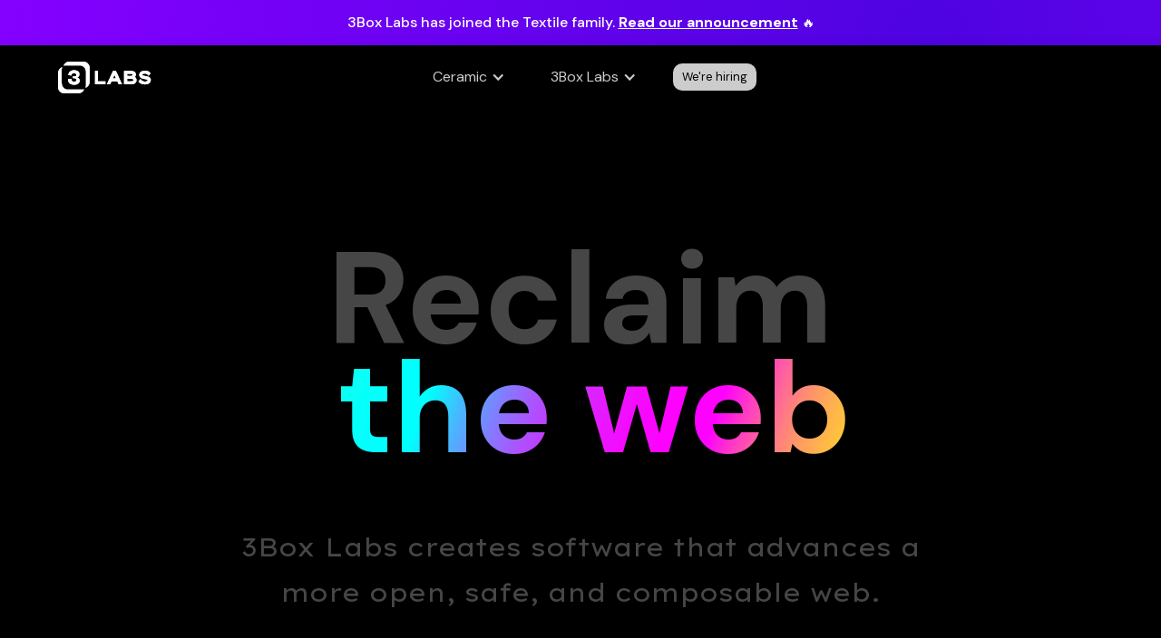

--- FILE ---
content_type: text/html
request_url: https://3boxlabs.com/
body_size: 7095
content:
<!DOCTYPE html><!-- Last Published: Wed Feb 05 2025 16:16:49 GMT+0000 (Coordinated Universal Time) --><html data-wf-domain="3boxlabs.com" data-wf-page="5fa9a68799d24513aded93d8" data-wf-site="5fa9a68799d2454eeced93d7" lang="en"><head><meta charset="utf-8"/><title>3Box Labs: Creators of Ceramic Network</title><meta content="3Box Labs is a Web3 studio that creates software to advance a more open, safe, and composable Web3. We&#x27;re hiring!" name="description"/><meta content="3Box Labs: Creators of Ceramic Network" property="og:title"/><meta content="3Box Labs is a Web3 studio that creates software to advance a more open, safe, and composable Web3. We&#x27;re hiring!" property="og:description"/><meta content="https://cdn.prod.website-files.com/5fa9a68799d2454eeced93d7/600eca58c4e6104aab795b2b_3boxlabs-opengraph.png" property="og:image"/><meta content="3Box Labs: Creators of Ceramic Network" property="twitter:title"/><meta content="3Box Labs is a Web3 studio that creates software to advance a more open, safe, and composable Web3. We&#x27;re hiring!" property="twitter:description"/><meta content="https://cdn.prod.website-files.com/5fa9a68799d2454eeced93d7/600eca58c4e6104aab795b2b_3boxlabs-opengraph.png" property="twitter:image"/><meta property="og:type" content="website"/><meta content="summary_large_image" name="twitter:card"/><meta content="width=device-width, initial-scale=1" name="viewport"/><link href="https://cdn.prod.website-files.com/5fa9a68799d2454eeced93d7/css/3box-labs.553a43aa1.css" rel="stylesheet" type="text/css"/><link href="https://fonts.googleapis.com" rel="preconnect"/><link href="https://fonts.gstatic.com" rel="preconnect" crossorigin="anonymous"/><script src="https://ajax.googleapis.com/ajax/libs/webfont/1.6.26/webfont.js" type="text/javascript"></script><script type="text/javascript">WebFont.load({  google: {    families: ["Lexend Exa:regular","DM Sans:regular,italic,500,500italic,700,700italic"]  }});</script><script type="text/javascript">!function(o,c){var n=c.documentElement,t=" w-mod-";n.className+=t+"js",("ontouchstart"in o||o.DocumentTouch&&c instanceof DocumentTouch)&&(n.className+=t+"touch")}(window,document);</script><link href="https://cdn.prod.website-files.com/5fa9a68799d2454eeced93d7/600d98062eab06712301b848_favicon-3boxlabs.png" rel="shortcut icon" type="image/x-icon"/><link href="https://cdn.prod.website-files.com/5fa9a68799d2454eeced93d7/600d980fff94935945901668_webclip-3boxlabs.png" rel="apple-touch-icon"/><script async="" src="https://www.googletagmanager.com/gtag/js?id=UA-125414666-1"></script><script type="text/javascript">window.dataLayer = window.dataLayer || [];function gtag(){dataLayer.push(arguments);}gtag('js', new Date());gtag('config', 'UA-125414666-1', {'anonymize_ip': false});</script></head><body class="body"><div class="section-3"><a href="https://x.com/3boxlabs/status/1887173114712277385" target="_blank" class="link-block-8 w-inline-block"><div class="text-block-40">3Box Labs has joined the Textile family. <strong class="bold-text-3">Read our announcement</strong></div><div class="text-block-32"> 🔥</div></a></div><div data-w-id="1a993c16-40c1-47d8-68f2-0d78d0000ef8" class="navbar"><a href="#" data-w-id="e5858c5d-458f-5d6d-b4a0-c5f61200bdc2" class="brand w-nav-brand"><img src="https://cdn.prod.website-files.com/5fa9a68799d2454eeced93d7/600d974cc5671b571f0466cf_logo-3boxlabs-full-white.svg" loading="lazy" height="35" alt=""/></a><a href="#" data-w-id="7cd45874-0942-4f05-fba3-2fabfbd96f2a" class="brand black w-nav-brand"><img src="https://cdn.prod.website-files.com/5fa9a68799d2454eeced93d7/600d974cc5671b571f0466cf_logo-3boxlabs-full-white.svg" loading="lazy" height="35" alt="" class="image-7"/></a><div class="div-block-43"><a href="https://3box.io/login" target="_blank" class="link-block-4 w-inline-block"><div data-w-id="0a9ceb34-0aa9-4f39-9436-da0f8c226419" class="text-block-15">3Box profiles</div><div class="text-block-16"> Self.ID</div><div data-w-id="50eb585a-c030-804a-6df8-d60e36a99765" class="text-block-17">-&gt;</div></a></div><div class="div-block-53"><div data-hover="true" data-delay="0" class="w-dropdown"><div class="dropdown-toggle w-dropdown-toggle"><div class="icon w-icon-dropdown-toggle"></div><div>Ceramic</div></div><nav class="dropdown-list w-dropdown-list"><div class="text-block-39">A decentralized network for composable Web3 data.</div><a href="https://ceramic.network" target="_blank" class="link-block-15 first w-inline-block"><div class="div-block-78 bottom-margin"><img src="https://cdn.prod.website-files.com/5fa9a68799d2454eeced93d7/600ac3bc34ba8a3b0a640b22_icon-world-white.svg" loading="lazy" alt=""/></div><div>Website</div></a><a href="https://developers.ceramic.network" target="_blank" class="link-block-15 w-inline-block"><div class="div-block-78"><img src="https://cdn.prod.website-files.com/5fa9a68799d2454eeced93d7/600ac3d2091286656b1e4e65_icon-book-white.svg" loading="lazy" alt=""/></div><div>Docs</div></a><a href="https://chat.ceramic.network" target="_blank" class="link-block-15 last w-inline-block"><div class="div-block-78"><img src="https://cdn.prod.website-files.com/5fa9a68799d2454eeced93d7/600ac4c46a8f8218f5379be2_icon-discord-white.svg" loading="lazy" alt=""/></div><div>Chat</div></a></nav></div><div data-hover="true" data-delay="0" class="dropdown w-dropdown"><div class="dropdown-toggle w-dropdown-toggle"><div class="icon-2 w-icon-dropdown-toggle"></div><div>IDX</div></div><nav class="dropdown-list w-dropdown-list"><div class="text-block-39">A flexible, cross-chain standard for decentralized identity built on Ceramic.</div><a href="https://idx.xyz" target="_blank" class="link-block-15 first w-inline-block"><div class="div-block-78 bottom-margin"><img src="https://cdn.prod.website-files.com/5fa9a68799d2454eeced93d7/600ac3bc34ba8a3b0a640b22_icon-world-white.svg" loading="lazy" alt=""/></div><div>Website</div></a><a href="https://developers.idx.xyz" target="_blank" class="link-block-15 w-inline-block"><div class="div-block-78"><img src="https://cdn.prod.website-files.com/5fa9a68799d2454eeced93d7/600ac3d2091286656b1e4e65_icon-book-white.svg" loading="lazy" alt=""/></div><div>Docs</div></a><a href="https://chat.idx.xyz" target="_blank" class="link-block-15 last w-inline-block"><div class="div-block-78"><img src="https://cdn.prod.website-files.com/5fa9a68799d2454eeced93d7/600ac4c46a8f8218f5379be2_icon-discord-white.svg" loading="lazy" alt=""/></div><div>Chat</div></a></nav></div><div data-hover="true" data-delay="0" class="dropdown-2 w-dropdown"><div class="dropdown-toggle w-dropdown-toggle"><div class="icon-3 w-icon-dropdown-toggle"></div><div>3ID Connect</div></div><nav class="dropdown-list w-dropdown-list"><div class="text-block-39">An authentication system for Ceramic that is compatible with blockchain wallets.</div><a href="https://playground.ceramic.dev" target="_blank" class="link-block-15 first w-inline-block"><div class="div-block-78 bottom-margin"><img src="https://cdn.prod.website-files.com/5fa9a68799d2454eeced93d7/600ac66e880d6c496a8ed360_icon-demo-white.svg" loading="lazy" alt=""/></div><div>Demo</div></a><a href="https://developers.ceramic.network/build/authentication/#did-provider-or-wallet" target="_blank" class="link-block-15 w-inline-block"><div class="div-block-78"><img src="https://cdn.prod.website-files.com/5fa9a68799d2454eeced93d7/600ac3d2091286656b1e4e65_icon-book-white.svg" loading="lazy" alt=""/></div><div>Docs</div></a><a href="https://discord.gg/gtJhz6URgb" target="_blank" class="link-block-15 last w-inline-block"><div class="div-block-78"><img src="https://cdn.prod.website-files.com/5fa9a68799d2454eeced93d7/600ac4c46a8f8218f5379be2_icon-discord-white.svg" loading="lazy" alt=""/></div><div>Chat</div></a><a href="#3id-connect" class="dropdown-link-2 _3idconnect margin w-dropdown-link">Community chat</a></nav></div><div data-hover="true" data-delay="0" class="w-dropdown"><div class="dropdown-toggle w-dropdown-toggle"><div class="icon-4 w-icon-dropdown-toggle"></div><div>3Box Labs</div></div><nav class="dropdown-list w-dropdown-list"><a href="#mission" class="link-block-15 first w-inline-block"><div class="div-block-78 bottom-margin"><img src="https://cdn.prod.website-files.com/5fa9a68799d2454eeced93d7/600db863ce22ee5e32986904_icon-rocket.svg" loading="lazy" alt=""/></div><div>Mission</div></a><a href="#community" class="link-block-15 w-inline-block"><div class="div-block-78"><img src="https://cdn.prod.website-files.com/5fa9a68799d2454eeced93d7/600db871b789531729be2531_icon-community.svg" loading="lazy" alt=""/></div><div>Team</div></a><a href="https://blog.ceramic.network" target="_blank" class="link-block-15 w-inline-block"><div class="div-block-78"><img src="https://cdn.prod.website-files.com/5fa9a68799d2454eeced93d7/600dbe50deb2b0262615eaa5_icon-blog.svg" loading="lazy" alt=""/></div><div>Blog</div></a><a href="https://jobs.lever.co/3box" target="_blank" class="link-block-15 last w-inline-block"><div class="div-block-78"><img src="https://cdn.prod.website-files.com/5fa9a68799d2454eeced93d7/600db87e4901e6274d883b07_icon-megaphone.svg" loading="lazy" alt=""/></div><div>Careers</div></a></nav></div><a href="https://jobs.lever.co/3box" data-w-id="601656db-43ed-f224-de9c-a6450a9be2a8" target="_blank" class="link-2">We&#x27;re hiring</a></div><div class="menu-slide"><div class="div-block-71"><a href="#" class="brand w-nav-brand"><img src="https://cdn.prod.website-files.com/5fa9a68799d2454eeced93d7/600d974cc5671b571f0466cf_logo-3boxlabs-full-white.svg" loading="lazy" height="35" alt=""/></a><div data-w-id="2c6c6928-7311-4a72-bf7b-4accc4a8798b" class="div-block-79"><img src="https://cdn.prod.website-files.com/5fa9a68799d2454eeced93d7/600d9a494780c3137210c97d_close.svg" loading="lazy" alt=""/></div></div><div class="div-block-70 ceramic"><div class="text-block-44">Ceramic</div><div class="text-block-45">A decentralized network for composable Web3 data.</div><div class="div-block-74"><a href="https://ceramic.network" target="_blank" class="link-block-12 first w-inline-block"><div class="div-block-81"><img src="https://cdn.prod.website-files.com/5fa9a68799d2454eeced93d7/600ac3bc34ba8a3b0a640b22_icon-world-white.svg" loading="lazy" alt=""/></div><div class="text-block-43">Website</div></a><div class="text-block-49">|</div><a href="https://developers.ceramic.network" target="_blank" class="link-block-12 last-2 w-inline-block"><div class="div-block-81"><img src="https://cdn.prod.website-files.com/5fa9a68799d2454eeced93d7/600ac3d2091286656b1e4e65_icon-book-white.svg" loading="lazy" alt=""/></div><div class="text-block-43">Docs</div></a><div class="text-block-50">|</div><a href="https://chat.ceramic.network" target="_blank" class="link-block-12 last-2 w-inline-block"><div class="div-block-81 smaller"><img src="https://cdn.prod.website-files.com/5fa9a68799d2454eeced93d7/600ac4c46a8f8218f5379be2_icon-discord-white.svg" loading="lazy" alt=""/></div><div class="text-block-43">Chat</div></a></div></div><div class="div-block-70"><div class="text-block-44 margin-borrom">3Box Labs</div><div class="div-block-76"><a href="#mission" data-w-id="623bcb8c-6e8f-9051-f22c-28e015dc8ff5" class="link-block-12 first w-inline-block"><div class="div-block-81"><img src="https://cdn.prod.website-files.com/5fa9a68799d2454eeced93d7/600db863ce22ee5e32986904_icon-rocket.svg" loading="lazy" alt=""/></div><div class="text-block-43">Mission</div></a><div class="text-block-55">|</div><a href="#community" data-w-id="623bcb8c-6e8f-9051-f22c-28e015dc8ff8" class="link-block-12 last-2 w-inline-block"><div class="div-block-81"><img src="https://cdn.prod.website-files.com/5fa9a68799d2454eeced93d7/600db871b789531729be2531_icon-community.svg" loading="lazy" alt=""/></div><div class="text-block-43">Community</div></a><div class="text-block-55">|</div><a href="https://jobs.lever.co/3box" target="_blank" class="link-10">We&#x27;re hiring</a></div></div></div><a data-w-id="Link Block 7" href="#" class="link-block-13 w-inline-block"><img src="https://cdn.prod.website-files.com/5fa9a68799d2454eeced93d7/600da9ef4901e6cba2881005_menu.svg" loading="lazy" data-w-id="272d17aa-65ce-49b7-909f-428cc5df8661" alt="" class="image-8"/><img src="https://cdn.prod.website-files.com/5fa9a68799d2454eeced93d7/600dc0a41dd34a041e976b22_icon-menu-black.svg" loading="lazy" data-w-id="83bdb7f5-be49-c988-2be9-fdaf56c0385e" alt="" class="image-9"/></a></div><div class="hero"><div class="div-block-10"><div class="div-block-9"><h1 class="heading-5">Reclaim</h1><h1 class="heading-6">the web</h1></div><div class="text-block">3Box Labs creates software that advances a more open, safe, and composable web.</div></div><div class="div-block-39"><div class="div-block-40"><img src="https://cdn.prod.website-files.com/5fa9a68799d2454eeced93d7/5fab2bf215209297ab1c457d_agifcolossalsphere2.gif" loading="lazy" height="" width="1200" alt="" class="image-4"/></div></div><div class="div-block-52"><div class="div-block-63"><div class="text-block-28 hide">Profiles</div><h3 class="heading-10">Personalize your Ethereum account</h3><p class="paragraph">Sign in to 3Box Hub to create a user profile for your Ethereum address and build trust by connecting your Twitter and Github accounts.</p></div><a href="https://3box.io/login" target="_blank" class="link-9 black-bg">Manage your profile</a></div></div><div class="section-5"></div><div class="work"><div class="work-container"><div class="div-block-37"><h1 class="heading-7">WORK</h1><div class="text-block-2">Our technologies bring decentralized identity and open data to life.</div><div class="div-block-45"><div class="div-block-46"></div><div class="div-block-47"></div><div class="div-block-48"></div></div></div><div class="div-block-5"><section id="ceramic" class="work1"><div class="div-block-6"><div><div class="div-block-54"><div class="div-block-68"><img src="https://cdn.prod.website-files.com/5fa9a68799d2454eeced93d7/600b22445b7c725b1c42a93b_logo-ceramic-full.png" loading="lazy" height="45" sizes="178.015625px" alt="" srcset="https://cdn.prod.website-files.com/5fa9a68799d2454eeced93d7/600b22445b7c725b1c42a93b_logo-ceramic-full-p-500.png 500w, https://cdn.prod.website-files.com/5fa9a68799d2454eeced93d7/600b22445b7c725b1c42a93b_logo-ceramic-full-p-800.png 800w, https://cdn.prod.website-files.com/5fa9a68799d2454eeced93d7/600b22445b7c725b1c42a93b_logo-ceramic-full.png 989w"/></div><div class="admonition admonition-ceramic">Beta Mainnet</div></div><h1 class="heading-9 bigger ceramic">Decentralized network for composable Web3 data</h1><div class="text-block-10">We&#x27;re inventors and core developers of Ceramic, the first decentralized network for composable data. Ceramic makes it possible for developers to build data-rich Web3 applications without needing a traditional database, and in the process unlocks data composability and portability across every application within the Web3 ecosystem.</div><a href="https://blog.ceramic.network/ceramic-network-clay-testnet/" target="_blank" class="link-block-11 w-inline-block"><div class="text-block-38">Clay Testnet is now live! Read the announcement  🎉</div></a><div class="div-block-51"><a href="https://ceramic.network" target="_blank" class="button-alt ceramic w-inline-block"><div class="text-block-27">Learn more</div></a><a href="#" class="button-3 ceramic w-inline-block"><div class="text-block-11">Join Discord</div><div class="text-block-12">-&gt;</div></a></div></div></div><div class="work-product-bg _50"><div class="div-block-58"><img src="https://cdn.prod.website-files.com/5fa9a68799d2454eeced93d7/6009fd6ef21ffcbeffafe8ae_image-ceramic-shapes-explosion.svg" loading="lazy" alt="" class="image-5"/></div></div><div class="div-block-3"><div class="div-block-25 ceramic"><img src="https://cdn.prod.website-files.com/5fa9a68799d2454eeced93d7/5fa9bb0f3071f72dc1e58f90_ceramic%20icon%20rounded.png" loading="lazy" width="50" sizes="100vw" alt="" srcset="https://cdn.prod.website-files.com/5fa9a68799d2454eeced93d7/5fa9bb0f3071f72dc1e58f90_ceramic%20icon%20rounded-p-500.png 500w, https://cdn.prod.website-files.com/5fa9a68799d2454eeced93d7/5fa9bb0f3071f72dc1e58f90_ceramic%20icon%20rounded-p-800.png 800w, https://cdn.prod.website-files.com/5fa9a68799d2454eeced93d7/5fa9bb0f3071f72dc1e58f90_ceramic%20icon%20rounded-p-1080.png 1080w, https://cdn.prod.website-files.com/5fa9a68799d2454eeced93d7/5fa9bb0f3071f72dc1e58f90_ceramic%20icon%20rounded.png 1491w"/></div></div></section><div class="div-block-56"><h3 class="heading-11">Build on the Clay Testnet</h3><div class="text-block-31 descr">Start experimenting, prototyping, and developing applications on the Ceramic network today.</div><div class="div-block-57"><a href="#" class="link-8">Get started</a><a href="#" class="button-3 alt ceramic w-inline-block"><div class="text-block-11">Read the announcement</div></a></div></div><section id="idx" class="work1 idx bottom-margin idx2"><div class="div-block-6"><div class="div-block-54"><div class="div-block-67"><img src="https://cdn.prod.website-files.com/5fa9a68799d2454eeced93d7/6009f67abb310f4f69bee150_logo-IDX-purple.svg" loading="lazy" alt="" class="image-6"/></div><div class="admonition admonition-idx">Alpha</div></div><h1 class="heading-9 bigger">Cross-platform identity standard and SDK</h1><div class="text-block-10">IDX is a decentralized, cross-platform identity standard built on Ceramic that provides a flexible, user-centric way to manage user identities. The IDX index allows developers to associate any data to a user, users to build up a unified digital identity, and applications to break down silos by freely sharing a users&#x27; data between domains and ecosystems.</div><div class="div-block-51"><a href="https://idx.xyz" target="_blank" class="button-alt idx w-inline-block"><div class="text-block-27">Learn more</div></a><a href="#" class="button-3 idx w-inline-block"><div class="text-block-11">Join Discord</div><div class="text-block-12">-&gt;</div></a></div></div><div class="work-product-bg idx-bg"><div class="div-block-66"><img src="https://cdn.prod.website-files.com/5fa9a68799d2454eeced93d7/6009f591f866466df898778b_5ff7c7aae2c21d485a52c926_Group%2019-2.svg" loading="lazy" alt=""/></div></div><div class="div-block-3"><div class="div-block-25 ceramic"><img src="https://cdn.prod.website-files.com/5fa9a68799d2454eeced93d7/5fa9bb0f3071f72dc1e58f90_ceramic%20icon%20rounded.png" loading="lazy" width="50" sizes="100vw" alt="" srcset="https://cdn.prod.website-files.com/5fa9a68799d2454eeced93d7/5fa9bb0f3071f72dc1e58f90_ceramic%20icon%20rounded-p-500.png 500w, https://cdn.prod.website-files.com/5fa9a68799d2454eeced93d7/5fa9bb0f3071f72dc1e58f90_ceramic%20icon%20rounded-p-800.png 800w, https://cdn.prod.website-files.com/5fa9a68799d2454eeced93d7/5fa9bb0f3071f72dc1e58f90_ceramic%20icon%20rounded-p-1080.png 1080w, https://cdn.prod.website-files.com/5fa9a68799d2454eeced93d7/5fa9bb0f3071f72dc1e58f90_ceramic%20icon%20rounded.png 1491w"/></div></div></section><div class="div-block-56"><h3 class="heading-11">Get started with IDX</h3><div class="text-block-31 descr">Take your app to the next level by tapping into an open ecosystem of cross-chain identity, decentralized profiles, interoperable data, and much more.</div><div class="div-block-57"><a href="#" class="link-8 idx">Install IDX</a><a href="#" class="button-3 alt idx w-inline-block"><div class="text-block-11">Details</div><div class="text-block-12">-&gt;</div></a></div></div><div class="div-block-77"><section id="3id-connect" class="work1 _3idconnect1 connect"><div class="div-block-6 _100"><h3 class="product-name product-name-3id-connect">3ID CONNECT</h3><h1 class="heading-9 smaller">Authentication SDK for Ceramic applications</h1><div class="text-block-10">3ID Connect is a user authentication system for browser apps that is designed for Ceramic and IDX. 3ID Connect allows users to control their identity using any existing Web3 wallet, such as Ethereum, Filecoin, Cosmos, and EOS. More wallets coming soon.</div><div class="div-block-51"><a href="#" class="button-alt button-alt-3id-connect _3id-connect w-inline-block"><div class="text-block-27">Learn more</div></a><a href="https://playground.ceramic.dev" target="_blank" class="button-3 _3id-connect w-inline-block"><div class="text-block-11">Try the demo</div><div class="text-block-12">-&gt;</div></a></div></div></section><section id="3box" class="work1 _3idconnect1 _3box-sdk"><div class="div-block-6 _100"><div class="div-block-54"><h3 class="product-name product-name-3id-connect _3box-sdk">3BOX</h3><div class="admonition admonition-3box">Migrating to IDX</div></div><h1 class="heading-9">Decentralized profiles, storage, messaging SDK</h1><div class="text-block-10">With more than 40,000 accounts and growing, 3Box is the standard for user profiles on Ethereum. All users will automatically be migrated to IDX and Ceramic when mainnet is launched. Developers using 3Box Spaces and Threads APIs are encouraged to begin migrating their app.</div><div class="div-block-51"><a href="#" class="button-alt button-alt-3id-connect _3box w-inline-block"><div class="text-block-27">Manage your profile</div></a><a href="https://blog.ceramic.network/migrating-from-3box-to-ceramic-and-idx/" target="_blank" class="button-3 w-inline-block"><div class="text-block-11">Read about the migration</div><div class="text-block-12">-&gt;</div></a></div></div></section></div></div></div></div><section id="mission" class="description"><div class="div-block-19"><div class="div-block-20"><img src="https://cdn.prod.website-files.com/5fa9a68799d2454eeced93d7/5fa9bac5ff980c74cc2f7693_spheres.svg" loading="lazy" alt="" class="image-2"/></div><div class="div-block-21"><h1 class="heading-4">/</h1><div class="text-block-13"><strong class="bold-text-2">Our Mission:<br/></strong><strong>Catalyze the community-driven data ecosystem that helps developers build a more open and vibrant web.<br/></strong></div><a href="https://threebox.notion.site/About-3Box-Labs-7100eadf86624b1ba00793da29a08711" target="_blank" class="link-block-16-copy w-inline-block"><div class="text-block-20">ABOUT US</div><div class="text-block-19">-&gt;</div></a></div><div class="div-block-13"><div class="div-block-12"><div class="div-block-14"><div class="text-block-3">12,000</div><div class="text-block-6">Developers</div></div><div class="div-block-14"><div class="text-block-5">1,300</div><div class="text-block-8">Projects</div></div><div class="div-block-14"><div class="text-block-4">35,000</div><div class="text-block-7">Identities</div></div></div></div></div></section><section id="community" class="join-us"><div class="div-block-15"><div class="div-block-29"><h1 class="heading-3">Join us</h1><div class="text-block-14">We’re a global organization with employees across North America and Europe who are passionate about the future of Web3 data.</div><div class="w-layout-grid grid-5"><div class="div-block-65"><div class="text-block-36">12,000</div><div class="text-block-37">Developers</div></div><div class="div-block-65"><div class="text-block-36">35,000</div><div class="text-block-37">Users</div></div><div class="div-block-65"><div class="text-block-36">1,400</div><div class="text-block-37">Projects</div></div></div><a href="https://jobs.lever.co/3box" target="_blank" class="link-block-16 hiring w-inline-block"><div class="text-block-20">WE&#x27;RE HIRING</div><div class="text-block-19">-&gt;</div></a></div><div class="div-block-18"><a href="https://chat.ceramic.network" target="_blank" class="link-block-3 inliine w-inline-block"><div class="div-block-33"><img src="https://cdn.prod.website-files.com/5fa9a68799d2454eeced93d7/5fab1f38e788b985ebca6788_discord_c9.svg" loading="lazy" alt="" height="24"/></div><div class="text-block-9">Chat on Discord</div></a><a href="https://blog.ceramic.network" target="_blank" class="link-block-3 inliine w-inline-block"><div class="div-block-32"><img src="https://cdn.prod.website-files.com/5fa9a68799d2454eeced93d7/5fab1f4d431549e6e0494358_medium_c9.svg" loading="lazy" alt="" height="17"/></div><div class="text-block-9">Read our blog</div></a><a href="https://twitter.com/3boxlabs" target="_blank" class="link-block-3 inliine w-inline-block"><div class="div-block-31"><img src="https://cdn.prod.website-files.com/5fa9a68799d2454eeced93d7/5fab1f5bb8a22344fc10059a_twitter_c9.svg" loading="lazy" alt="" height="17"/></div><div class="text-block-9">Follow on Twitter</div></a></div></div><div class="div-block-16"><div class="w-layout-grid grid"><img src="https://cdn.prod.website-files.com/5fa9a68799d2454eeced93d7/6320d3769f135afd64b2f0ac_ceramic%20heart.jpeg" loading="lazy" id="w-node-f772c148-8438-adf4-ac44-22519f80f5da-aded93d8" sizes="100vw" alt="" srcset="https://cdn.prod.website-files.com/5fa9a68799d2454eeced93d7/6320d3769f135afd64b2f0ac_ceramic%20heart-p-500.jpeg 500w, https://cdn.prod.website-files.com/5fa9a68799d2454eeced93d7/6320d3769f135afd64b2f0ac_ceramic%20heart-p-800.jpeg 800w, https://cdn.prod.website-files.com/5fa9a68799d2454eeced93d7/6320d3769f135afd64b2f0ac_ceramic%20heart-p-1080.jpeg 1080w, https://cdn.prod.website-files.com/5fa9a68799d2454eeced93d7/6320d3769f135afd64b2f0ac_ceramic%20heart.jpeg 1533w"/><img src="https://cdn.prod.website-files.com/5fa9a68799d2454eeced93d7/6320d45f8766697011d02cbf_table%20hack.jpeg" loading="lazy" width="250" height="175" alt="" srcset="https://cdn.prod.website-files.com/5fa9a68799d2454eeced93d7/6320d45f8766697011d02cbf_table%20hack-p-500.jpeg 500w, https://cdn.prod.website-files.com/5fa9a68799d2454eeced93d7/6320d45f8766697011d02cbf_table%20hack.jpeg 757w" sizes="(max-width: 479px) 90vw, 250px" id="w-node-_3184cb15-0381-6069-4ee4-e2f84d760c30-aded93d8"/></div><div class="w-layout-grid grid-2"><div class="div-block-35"></div><img src="https://cdn.prod.website-files.com/5fa9a68799d2454eeced93d7/6320d44d60e2a1d8b1318378_sintra%20pic.jpeg" loading="lazy" id="w-node-_678f17fc-8e31-712a-1475-1d2c3211ae4c-aded93d8" sizes="100vw" alt="" srcset="https://cdn.prod.website-files.com/5fa9a68799d2454eeced93d7/6320d44d60e2a1d8b1318378_sintra%20pic-p-500.jpeg 500w, https://cdn.prod.website-files.com/5fa9a68799d2454eeced93d7/6320d44d60e2a1d8b1318378_sintra%20pic.jpeg 759w"/></div></div></section><div class="section-4"><div><div class="w-layout-grid grid-4"><div class="div-block-64"><div class="div-block-59"><h3 class="heading-12">Chat</h3><div class="text-block-33">Join the conversation on Discord</div><a href="#" class="link-block-10 w-inline-block"><div>3Box Labs Discord </div><div class="text-block-34">-&gt;</div></a></div></div><div class="div-block-64"><div class="div-block-59"><h3 class="heading-12">Build</h3><div class="text-block-33">Get started building with Ceramic and IDX</div><a href="#" class="link-block-10 w-inline-block"><div>Ceramic Docs </div><div class="text-block-35">-&gt;</div></a><a href="#" class="link-block-10 w-inline-block"><div>IDX Docs </div><div class="text-block-35">-&gt;</div></a></div></div><div class="div-block-64"><div class="div-block-59"><h3 class="heading-12">Learn</h3><div class="text-block-33">Announcements, tutorials, and videos on our blog</div><a href="#" class="link-block-10 w-inline-block"><div>Read the blog </div><div class="text-block-35">-&gt;</div></a></div></div></div></div></div><div class="footer"><div class="div-block-17"><div class="div-block-22"><a href="#" class="link-block-6 w-inline-block"><img src="https://cdn.prod.website-files.com/5fa9a68799d2454eeced93d7/600b13d68a6af5f3174432be_logo-3boxlabs-white.svg" loading="lazy" height="30" alt=""/></a><div class="div-block-36"><div class="text-block-23 top">© 3Box Labs 2022</div><a href="https://ceramic.network" target="_blank" class="link-3">Ceramic</a><a href="https://blog.ceramic.network" target="_blank" class="link-5">Blog</a><a href="https://chat.3box.io" target="_blank" class="link-5">Discord</a><a href="https://jobs.lever.co/3box" target="_blank" class="link-6">We&#x27;re hiring</a><div class="text-block-23 bottom">© 3Box Labs 2020</div></div></div><div class="div-block-23"><div class="form-block w-form"><form id="email-form" name="email-form" data-name="Email Form" action="https://3box.us19.list-manage.com/subscribe/post?u=5a9411d6043824e844bff724b&amp;amp;id=a4851c7de4" method="post" data-wf-page-id="5fa9a68799d24513aded93d8" data-wf-element-id="f0035caf-6adc-eea6-06b8-25097272d1a9"><label for="email" class="field-label">Stay in the loop. Subscribe to updates.</label><div class="div-block-24"><input class="text-field w-input" maxlength="256" name="email" data-name="Email" placeholder="Enter your email" type="email" id="email" required=""/><input type="submit" data-wait="Please wait..." class="submit-button w-button" value="-&gt;"/></div></form><div class="success-message w-form-done"><div class="text-block-56">Check your inbox for our welcome email.</div></div><div class="error-message w-form-fail"><div class="text-block-57">You&#x27;re already enrolled or something went wrong. Try again.</div></div></div></div></div></div><script src="https://d3e54v103j8qbb.cloudfront.net/js/jquery-3.5.1.min.dc5e7f18c8.js?site=5fa9a68799d2454eeced93d7" type="text/javascript" integrity="sha256-9/aliU8dGd2tb6OSsuzixeV4y/faTqgFtohetphbbj0=" crossorigin="anonymous"></script><script src="https://cdn.prod.website-files.com/5fa9a68799d2454eeced93d7/js/3box-labs.cf029c19.c0a2dcb06b10cda7.js" type="text/javascript"></script></body></html>

--- FILE ---
content_type: text/css
request_url: https://cdn.prod.website-files.com/5fa9a68799d2454eeced93d7/css/3box-labs.553a43aa1.css
body_size: 15606
content:
html {
  -webkit-text-size-adjust: 100%;
  -ms-text-size-adjust: 100%;
  font-family: sans-serif;
}

body {
  margin: 0;
}

article, aside, details, figcaption, figure, footer, header, hgroup, main, menu, nav, section, summary {
  display: block;
}

audio, canvas, progress, video {
  vertical-align: baseline;
  display: inline-block;
}

audio:not([controls]) {
  height: 0;
  display: none;
}

[hidden], template {
  display: none;
}

a {
  background-color: #0000;
}

a:active, a:hover {
  outline: 0;
}

abbr[title] {
  border-bottom: 1px dotted;
}

b, strong {
  font-weight: bold;
}

dfn {
  font-style: italic;
}

h1 {
  margin: .67em 0;
  font-size: 2em;
}

mark {
  color: #000;
  background: #ff0;
}

small {
  font-size: 80%;
}

sub, sup {
  vertical-align: baseline;
  font-size: 75%;
  line-height: 0;
  position: relative;
}

sup {
  top: -.5em;
}

sub {
  bottom: -.25em;
}

img {
  border: 0;
}

svg:not(:root) {
  overflow: hidden;
}

hr {
  box-sizing: content-box;
  height: 0;
}

pre {
  overflow: auto;
}

code, kbd, pre, samp {
  font-family: monospace;
  font-size: 1em;
}

button, input, optgroup, select, textarea {
  color: inherit;
  font: inherit;
  margin: 0;
}

button {
  overflow: visible;
}

button, select {
  text-transform: none;
}

button, html input[type="button"], input[type="reset"] {
  -webkit-appearance: button;
  cursor: pointer;
}

button[disabled], html input[disabled] {
  cursor: default;
}

button::-moz-focus-inner, input::-moz-focus-inner {
  border: 0;
  padding: 0;
}

input {
  line-height: normal;
}

input[type="checkbox"], input[type="radio"] {
  box-sizing: border-box;
  padding: 0;
}

input[type="number"]::-webkit-inner-spin-button, input[type="number"]::-webkit-outer-spin-button {
  height: auto;
}

input[type="search"] {
  -webkit-appearance: none;
}

input[type="search"]::-webkit-search-cancel-button, input[type="search"]::-webkit-search-decoration {
  -webkit-appearance: none;
}

legend {
  border: 0;
  padding: 0;
}

textarea {
  overflow: auto;
}

optgroup {
  font-weight: bold;
}

table {
  border-collapse: collapse;
  border-spacing: 0;
}

td, th {
  padding: 0;
}

@font-face {
  font-family: webflow-icons;
  src: url("[data-uri]") format("truetype");
  font-weight: normal;
  font-style: normal;
}

[class^="w-icon-"], [class*=" w-icon-"] {
  speak: none;
  font-variant: normal;
  text-transform: none;
  -webkit-font-smoothing: antialiased;
  -moz-osx-font-smoothing: grayscale;
  font-style: normal;
  font-weight: normal;
  line-height: 1;
  font-family: webflow-icons !important;
}

.w-icon-slider-right:before {
  content: "";
}

.w-icon-slider-left:before {
  content: "";
}

.w-icon-nav-menu:before {
  content: "";
}

.w-icon-arrow-down:before, .w-icon-dropdown-toggle:before {
  content: "";
}

.w-icon-file-upload-remove:before {
  content: "";
}

.w-icon-file-upload-icon:before {
  content: "";
}

* {
  box-sizing: border-box;
}

html {
  height: 100%;
}

body {
  color: #333;
  background-color: #fff;
  min-height: 100%;
  margin: 0;
  font-family: Arial, sans-serif;
  font-size: 14px;
  line-height: 20px;
}

img {
  vertical-align: middle;
  max-width: 100%;
  display: inline-block;
}

html.w-mod-touch * {
  background-attachment: scroll !important;
}

.w-block {
  display: block;
}

.w-inline-block {
  max-width: 100%;
  display: inline-block;
}

.w-clearfix:before, .w-clearfix:after {
  content: " ";
  grid-area: 1 / 1 / 2 / 2;
  display: table;
}

.w-clearfix:after {
  clear: both;
}

.w-hidden {
  display: none;
}

.w-button {
  color: #fff;
  line-height: inherit;
  cursor: pointer;
  background-color: #3898ec;
  border: 0;
  border-radius: 0;
  padding: 9px 15px;
  text-decoration: none;
  display: inline-block;
}

input.w-button {
  -webkit-appearance: button;
}

html[data-w-dynpage] [data-w-cloak] {
  color: #0000 !important;
}

.w-code-block {
  margin: unset;
}

pre.w-code-block code {
  all: inherit;
}

.w-optimization {
  display: contents;
}

.w-webflow-badge, .w-webflow-badge > img {
  box-sizing: unset;
  width: unset;
  height: unset;
  max-height: unset;
  max-width: unset;
  min-height: unset;
  min-width: unset;
  margin: unset;
  padding: unset;
  float: unset;
  clear: unset;
  border: unset;
  border-radius: unset;
  background: unset;
  background-image: unset;
  background-position: unset;
  background-size: unset;
  background-repeat: unset;
  background-origin: unset;
  background-clip: unset;
  background-attachment: unset;
  background-color: unset;
  box-shadow: unset;
  transform: unset;
  direction: unset;
  font-family: unset;
  font-weight: unset;
  color: unset;
  font-size: unset;
  line-height: unset;
  font-style: unset;
  font-variant: unset;
  text-align: unset;
  letter-spacing: unset;
  -webkit-text-decoration: unset;
  text-decoration: unset;
  text-indent: unset;
  text-transform: unset;
  list-style-type: unset;
  text-shadow: unset;
  vertical-align: unset;
  cursor: unset;
  white-space: unset;
  word-break: unset;
  word-spacing: unset;
  word-wrap: unset;
  transition: unset;
}

.w-webflow-badge {
  white-space: nowrap;
  cursor: pointer;
  box-shadow: 0 0 0 1px #0000001a, 0 1px 3px #0000001a;
  visibility: visible !important;
  opacity: 1 !important;
  z-index: 2147483647 !important;
  color: #aaadb0 !important;
  overflow: unset !important;
  background-color: #fff !important;
  border-radius: 3px !important;
  width: auto !important;
  height: auto !important;
  margin: 0 !important;
  padding: 6px !important;
  font-size: 12px !important;
  line-height: 14px !important;
  text-decoration: none !important;
  display: inline-block !important;
  position: fixed !important;
  inset: auto 12px 12px auto !important;
  transform: none !important;
}

.w-webflow-badge > img {
  position: unset;
  visibility: unset !important;
  opacity: 1 !important;
  vertical-align: middle !important;
  display: inline-block !important;
}

h1, h2, h3, h4, h5, h6 {
  margin-bottom: 10px;
  font-weight: bold;
}

h1 {
  margin-top: 20px;
  font-size: 38px;
  line-height: 44px;
}

h2 {
  margin-top: 20px;
  font-size: 32px;
  line-height: 36px;
}

h3 {
  margin-top: 20px;
  font-size: 24px;
  line-height: 30px;
}

h4 {
  margin-top: 10px;
  font-size: 18px;
  line-height: 24px;
}

h5 {
  margin-top: 10px;
  font-size: 14px;
  line-height: 20px;
}

h6 {
  margin-top: 10px;
  font-size: 12px;
  line-height: 18px;
}

p {
  margin-top: 0;
  margin-bottom: 10px;
}

blockquote {
  border-left: 5px solid #e2e2e2;
  margin: 0 0 10px;
  padding: 10px 20px;
  font-size: 18px;
  line-height: 22px;
}

figure {
  margin: 0 0 10px;
}

figcaption {
  text-align: center;
  margin-top: 5px;
}

ul, ol {
  margin-top: 0;
  margin-bottom: 10px;
  padding-left: 40px;
}

.w-list-unstyled {
  padding-left: 0;
  list-style: none;
}

.w-embed:before, .w-embed:after {
  content: " ";
  grid-area: 1 / 1 / 2 / 2;
  display: table;
}

.w-embed:after {
  clear: both;
}

.w-video {
  width: 100%;
  padding: 0;
  position: relative;
}

.w-video iframe, .w-video object, .w-video embed {
  border: none;
  width: 100%;
  height: 100%;
  position: absolute;
  top: 0;
  left: 0;
}

fieldset {
  border: 0;
  margin: 0;
  padding: 0;
}

button, [type="button"], [type="reset"] {
  cursor: pointer;
  -webkit-appearance: button;
  border: 0;
}

.w-form {
  margin: 0 0 15px;
}

.w-form-done {
  text-align: center;
  background-color: #ddd;
  padding: 20px;
  display: none;
}

.w-form-fail {
  background-color: #ffdede;
  margin-top: 10px;
  padding: 10px;
  display: none;
}

label {
  margin-bottom: 5px;
  font-weight: bold;
  display: block;
}

.w-input, .w-select {
  color: #333;
  vertical-align: middle;
  background-color: #fff;
  border: 1px solid #ccc;
  width: 100%;
  height: 38px;
  margin-bottom: 10px;
  padding: 8px 12px;
  font-size: 14px;
  line-height: 1.42857;
  display: block;
}

.w-input::placeholder, .w-select::placeholder {
  color: #999;
}

.w-input:focus, .w-select:focus {
  border-color: #3898ec;
  outline: 0;
}

.w-input[disabled], .w-select[disabled], .w-input[readonly], .w-select[readonly], fieldset[disabled] .w-input, fieldset[disabled] .w-select {
  cursor: not-allowed;
}

.w-input[disabled]:not(.w-input-disabled), .w-select[disabled]:not(.w-input-disabled), .w-input[readonly], .w-select[readonly], fieldset[disabled]:not(.w-input-disabled) .w-input, fieldset[disabled]:not(.w-input-disabled) .w-select {
  background-color: #eee;
}

textarea.w-input, textarea.w-select {
  height: auto;
}

.w-select {
  background-color: #f3f3f3;
}

.w-select[multiple] {
  height: auto;
}

.w-form-label {
  cursor: pointer;
  margin-bottom: 0;
  font-weight: normal;
  display: inline-block;
}

.w-radio {
  margin-bottom: 5px;
  padding-left: 20px;
  display: block;
}

.w-radio:before, .w-radio:after {
  content: " ";
  grid-area: 1 / 1 / 2 / 2;
  display: table;
}

.w-radio:after {
  clear: both;
}

.w-radio-input {
  float: left;
  margin: 3px 0 0 -20px;
  line-height: normal;
}

.w-file-upload {
  margin-bottom: 10px;
  display: block;
}

.w-file-upload-input {
  opacity: 0;
  z-index: -100;
  width: .1px;
  height: .1px;
  position: absolute;
  overflow: hidden;
}

.w-file-upload-default, .w-file-upload-uploading, .w-file-upload-success {
  color: #333;
  display: inline-block;
}

.w-file-upload-error {
  margin-top: 10px;
  display: block;
}

.w-file-upload-default.w-hidden, .w-file-upload-uploading.w-hidden, .w-file-upload-error.w-hidden, .w-file-upload-success.w-hidden {
  display: none;
}

.w-file-upload-uploading-btn {
  cursor: pointer;
  background-color: #fafafa;
  border: 1px solid #ccc;
  margin: 0;
  padding: 8px 12px;
  font-size: 14px;
  font-weight: normal;
  display: flex;
}

.w-file-upload-file {
  background-color: #fafafa;
  border: 1px solid #ccc;
  flex-grow: 1;
  justify-content: space-between;
  margin: 0;
  padding: 8px 9px 8px 11px;
  display: flex;
}

.w-file-upload-file-name {
  font-size: 14px;
  font-weight: normal;
  display: block;
}

.w-file-remove-link {
  cursor: pointer;
  width: auto;
  height: auto;
  margin-top: 3px;
  margin-left: 10px;
  padding: 3px;
  display: block;
}

.w-icon-file-upload-remove {
  margin: auto;
  font-size: 10px;
}

.w-file-upload-error-msg {
  color: #ea384c;
  padding: 2px 0;
  display: inline-block;
}

.w-file-upload-info {
  padding: 0 12px;
  line-height: 38px;
  display: inline-block;
}

.w-file-upload-label {
  cursor: pointer;
  background-color: #fafafa;
  border: 1px solid #ccc;
  margin: 0;
  padding: 8px 12px;
  font-size: 14px;
  font-weight: normal;
  display: inline-block;
}

.w-icon-file-upload-icon, .w-icon-file-upload-uploading {
  width: 20px;
  margin-right: 8px;
  display: inline-block;
}

.w-icon-file-upload-uploading {
  height: 20px;
}

.w-container {
  max-width: 940px;
  margin-left: auto;
  margin-right: auto;
}

.w-container:before, .w-container:after {
  content: " ";
  grid-area: 1 / 1 / 2 / 2;
  display: table;
}

.w-container:after {
  clear: both;
}

.w-container .w-row {
  margin-left: -10px;
  margin-right: -10px;
}

.w-row:before, .w-row:after {
  content: " ";
  grid-area: 1 / 1 / 2 / 2;
  display: table;
}

.w-row:after {
  clear: both;
}

.w-row .w-row {
  margin-left: 0;
  margin-right: 0;
}

.w-col {
  float: left;
  width: 100%;
  min-height: 1px;
  padding-left: 10px;
  padding-right: 10px;
  position: relative;
}

.w-col .w-col {
  padding-left: 0;
  padding-right: 0;
}

.w-col-1 {
  width: 8.33333%;
}

.w-col-2 {
  width: 16.6667%;
}

.w-col-3 {
  width: 25%;
}

.w-col-4 {
  width: 33.3333%;
}

.w-col-5 {
  width: 41.6667%;
}

.w-col-6 {
  width: 50%;
}

.w-col-7 {
  width: 58.3333%;
}

.w-col-8 {
  width: 66.6667%;
}

.w-col-9 {
  width: 75%;
}

.w-col-10 {
  width: 83.3333%;
}

.w-col-11 {
  width: 91.6667%;
}

.w-col-12 {
  width: 100%;
}

.w-hidden-main {
  display: none !important;
}

@media screen and (max-width: 991px) {
  .w-container {
    max-width: 728px;
  }

  .w-hidden-main {
    display: inherit !important;
  }

  .w-hidden-medium {
    display: none !important;
  }

  .w-col-medium-1 {
    width: 8.33333%;
  }

  .w-col-medium-2 {
    width: 16.6667%;
  }

  .w-col-medium-3 {
    width: 25%;
  }

  .w-col-medium-4 {
    width: 33.3333%;
  }

  .w-col-medium-5 {
    width: 41.6667%;
  }

  .w-col-medium-6 {
    width: 50%;
  }

  .w-col-medium-7 {
    width: 58.3333%;
  }

  .w-col-medium-8 {
    width: 66.6667%;
  }

  .w-col-medium-9 {
    width: 75%;
  }

  .w-col-medium-10 {
    width: 83.3333%;
  }

  .w-col-medium-11 {
    width: 91.6667%;
  }

  .w-col-medium-12 {
    width: 100%;
  }

  .w-col-stack {
    width: 100%;
    left: auto;
    right: auto;
  }
}

@media screen and (max-width: 767px) {
  .w-hidden-main, .w-hidden-medium {
    display: inherit !important;
  }

  .w-hidden-small {
    display: none !important;
  }

  .w-row, .w-container .w-row {
    margin-left: 0;
    margin-right: 0;
  }

  .w-col {
    width: 100%;
    left: auto;
    right: auto;
  }

  .w-col-small-1 {
    width: 8.33333%;
  }

  .w-col-small-2 {
    width: 16.6667%;
  }

  .w-col-small-3 {
    width: 25%;
  }

  .w-col-small-4 {
    width: 33.3333%;
  }

  .w-col-small-5 {
    width: 41.6667%;
  }

  .w-col-small-6 {
    width: 50%;
  }

  .w-col-small-7 {
    width: 58.3333%;
  }

  .w-col-small-8 {
    width: 66.6667%;
  }

  .w-col-small-9 {
    width: 75%;
  }

  .w-col-small-10 {
    width: 83.3333%;
  }

  .w-col-small-11 {
    width: 91.6667%;
  }

  .w-col-small-12 {
    width: 100%;
  }
}

@media screen and (max-width: 479px) {
  .w-container {
    max-width: none;
  }

  .w-hidden-main, .w-hidden-medium, .w-hidden-small {
    display: inherit !important;
  }

  .w-hidden-tiny {
    display: none !important;
  }

  .w-col {
    width: 100%;
  }

  .w-col-tiny-1 {
    width: 8.33333%;
  }

  .w-col-tiny-2 {
    width: 16.6667%;
  }

  .w-col-tiny-3 {
    width: 25%;
  }

  .w-col-tiny-4 {
    width: 33.3333%;
  }

  .w-col-tiny-5 {
    width: 41.6667%;
  }

  .w-col-tiny-6 {
    width: 50%;
  }

  .w-col-tiny-7 {
    width: 58.3333%;
  }

  .w-col-tiny-8 {
    width: 66.6667%;
  }

  .w-col-tiny-9 {
    width: 75%;
  }

  .w-col-tiny-10 {
    width: 83.3333%;
  }

  .w-col-tiny-11 {
    width: 91.6667%;
  }

  .w-col-tiny-12 {
    width: 100%;
  }
}

.w-widget {
  position: relative;
}

.w-widget-map {
  width: 100%;
  height: 400px;
}

.w-widget-map label {
  width: auto;
  display: inline;
}

.w-widget-map img {
  max-width: inherit;
}

.w-widget-map .gm-style-iw {
  text-align: center;
}

.w-widget-map .gm-style-iw > button {
  display: none !important;
}

.w-widget-twitter {
  overflow: hidden;
}

.w-widget-twitter-count-shim {
  vertical-align: top;
  text-align: center;
  background: #fff;
  border: 1px solid #758696;
  border-radius: 3px;
  width: 28px;
  height: 20px;
  display: inline-block;
  position: relative;
}

.w-widget-twitter-count-shim * {
  pointer-events: none;
  -webkit-user-select: none;
  user-select: none;
}

.w-widget-twitter-count-shim .w-widget-twitter-count-inner {
  text-align: center;
  color: #999;
  font-family: serif;
  font-size: 15px;
  line-height: 12px;
  position: relative;
}

.w-widget-twitter-count-shim .w-widget-twitter-count-clear {
  display: block;
  position: relative;
}

.w-widget-twitter-count-shim.w--large {
  width: 36px;
  height: 28px;
}

.w-widget-twitter-count-shim.w--large .w-widget-twitter-count-inner {
  font-size: 18px;
  line-height: 18px;
}

.w-widget-twitter-count-shim:not(.w--vertical) {
  margin-left: 5px;
  margin-right: 8px;
}

.w-widget-twitter-count-shim:not(.w--vertical).w--large {
  margin-left: 6px;
}

.w-widget-twitter-count-shim:not(.w--vertical):before, .w-widget-twitter-count-shim:not(.w--vertical):after {
  content: " ";
  pointer-events: none;
  border: solid #0000;
  width: 0;
  height: 0;
  position: absolute;
  top: 50%;
  left: 0;
}

.w-widget-twitter-count-shim:not(.w--vertical):before {
  border-width: 4px;
  border-color: #75869600 #5d6c7b #75869600 #75869600;
  margin-top: -4px;
  margin-left: -9px;
}

.w-widget-twitter-count-shim:not(.w--vertical).w--large:before {
  border-width: 5px;
  margin-top: -5px;
  margin-left: -10px;
}

.w-widget-twitter-count-shim:not(.w--vertical):after {
  border-width: 4px;
  border-color: #fff0 #fff #fff0 #fff0;
  margin-top: -4px;
  margin-left: -8px;
}

.w-widget-twitter-count-shim:not(.w--vertical).w--large:after {
  border-width: 5px;
  margin-top: -5px;
  margin-left: -9px;
}

.w-widget-twitter-count-shim.w--vertical {
  width: 61px;
  height: 33px;
  margin-bottom: 8px;
}

.w-widget-twitter-count-shim.w--vertical:before, .w-widget-twitter-count-shim.w--vertical:after {
  content: " ";
  pointer-events: none;
  border: solid #0000;
  width: 0;
  height: 0;
  position: absolute;
  top: 100%;
  left: 50%;
}

.w-widget-twitter-count-shim.w--vertical:before {
  border-width: 5px;
  border-color: #5d6c7b #75869600 #75869600;
  margin-left: -5px;
}

.w-widget-twitter-count-shim.w--vertical:after {
  border-width: 4px;
  border-color: #fff #fff0 #fff0;
  margin-left: -4px;
}

.w-widget-twitter-count-shim.w--vertical .w-widget-twitter-count-inner {
  font-size: 18px;
  line-height: 22px;
}

.w-widget-twitter-count-shim.w--vertical.w--large {
  width: 76px;
}

.w-background-video {
  color: #fff;
  height: 500px;
  position: relative;
  overflow: hidden;
}

.w-background-video > video {
  object-fit: cover;
  z-index: -100;
  background-position: 50%;
  background-size: cover;
  width: 100%;
  height: 100%;
  margin: auto;
  position: absolute;
  inset: -100%;
}

.w-background-video > video::-webkit-media-controls-start-playback-button {
  -webkit-appearance: none;
  display: none !important;
}

.w-background-video--control {
  background-color: #0000;
  padding: 0;
  position: absolute;
  bottom: 1em;
  right: 1em;
}

.w-background-video--control > [hidden] {
  display: none !important;
}

.w-slider {
  text-align: center;
  clear: both;
  -webkit-tap-highlight-color: #0000;
  tap-highlight-color: #0000;
  background: #ddd;
  height: 300px;
  position: relative;
}

.w-slider-mask {
  z-index: 1;
  white-space: nowrap;
  height: 100%;
  display: block;
  position: relative;
  left: 0;
  right: 0;
  overflow: hidden;
}

.w-slide {
  vertical-align: top;
  white-space: normal;
  text-align: left;
  width: 100%;
  height: 100%;
  display: inline-block;
  position: relative;
}

.w-slider-nav {
  z-index: 2;
  text-align: center;
  -webkit-tap-highlight-color: #0000;
  tap-highlight-color: #0000;
  height: 40px;
  margin: auto;
  padding-top: 10px;
  position: absolute;
  inset: auto 0 0;
}

.w-slider-nav.w-round > div {
  border-radius: 100%;
}

.w-slider-nav.w-num > div {
  font-size: inherit;
  line-height: inherit;
  width: auto;
  height: auto;
  padding: .2em .5em;
}

.w-slider-nav.w-shadow > div {
  box-shadow: 0 0 3px #3336;
}

.w-slider-nav-invert {
  color: #fff;
}

.w-slider-nav-invert > div {
  background-color: #2226;
}

.w-slider-nav-invert > div.w-active {
  background-color: #222;
}

.w-slider-dot {
  cursor: pointer;
  background-color: #fff6;
  width: 1em;
  height: 1em;
  margin: 0 3px .5em;
  transition: background-color .1s, color .1s;
  display: inline-block;
  position: relative;
}

.w-slider-dot.w-active {
  background-color: #fff;
}

.w-slider-dot:focus {
  outline: none;
  box-shadow: 0 0 0 2px #fff;
}

.w-slider-dot:focus.w-active {
  box-shadow: none;
}

.w-slider-arrow-left, .w-slider-arrow-right {
  cursor: pointer;
  color: #fff;
  -webkit-tap-highlight-color: #0000;
  tap-highlight-color: #0000;
  -webkit-user-select: none;
  user-select: none;
  width: 80px;
  margin: auto;
  font-size: 40px;
  position: absolute;
  inset: 0;
  overflow: hidden;
}

.w-slider-arrow-left [class^="w-icon-"], .w-slider-arrow-right [class^="w-icon-"], .w-slider-arrow-left [class*=" w-icon-"], .w-slider-arrow-right [class*=" w-icon-"] {
  position: absolute;
}

.w-slider-arrow-left:focus, .w-slider-arrow-right:focus {
  outline: 0;
}

.w-slider-arrow-left {
  z-index: 3;
  right: auto;
}

.w-slider-arrow-right {
  z-index: 4;
  left: auto;
}

.w-icon-slider-left, .w-icon-slider-right {
  width: 1em;
  height: 1em;
  margin: auto;
  inset: 0;
}

.w-slider-aria-label {
  clip: rect(0 0 0 0);
  border: 0;
  width: 1px;
  height: 1px;
  margin: -1px;
  padding: 0;
  position: absolute;
  overflow: hidden;
}

.w-slider-force-show {
  display: block !important;
}

.w-dropdown {
  text-align: left;
  z-index: 900;
  margin-left: auto;
  margin-right: auto;
  display: inline-block;
  position: relative;
}

.w-dropdown-btn, .w-dropdown-toggle, .w-dropdown-link {
  vertical-align: top;
  color: #222;
  text-align: left;
  white-space: nowrap;
  margin-left: auto;
  margin-right: auto;
  padding: 20px;
  text-decoration: none;
  position: relative;
}

.w-dropdown-toggle {
  -webkit-user-select: none;
  user-select: none;
  cursor: pointer;
  padding-right: 40px;
  display: inline-block;
}

.w-dropdown-toggle:focus {
  outline: 0;
}

.w-icon-dropdown-toggle {
  width: 1em;
  height: 1em;
  margin: auto 20px auto auto;
  position: absolute;
  top: 0;
  bottom: 0;
  right: 0;
}

.w-dropdown-list {
  background: #ddd;
  min-width: 100%;
  display: none;
  position: absolute;
}

.w-dropdown-list.w--open {
  display: block;
}

.w-dropdown-link {
  color: #222;
  padding: 10px 20px;
  display: block;
}

.w-dropdown-link.w--current {
  color: #0082f3;
}

.w-dropdown-link:focus {
  outline: 0;
}

@media screen and (max-width: 767px) {
  .w-nav-brand {
    padding-left: 10px;
  }
}

.w-lightbox-backdrop {
  cursor: auto;
  letter-spacing: normal;
  text-indent: 0;
  text-shadow: none;
  text-transform: none;
  visibility: visible;
  white-space: normal;
  word-break: normal;
  word-spacing: normal;
  word-wrap: normal;
  color: #fff;
  text-align: center;
  z-index: 2000;
  opacity: 0;
  -webkit-user-select: none;
  -moz-user-select: none;
  -webkit-tap-highlight-color: transparent;
  background: #000000e6;
  outline: 0;
  font-family: Helvetica Neue, Helvetica, Ubuntu, Segoe UI, Verdana, sans-serif;
  font-size: 17px;
  font-style: normal;
  font-weight: 300;
  line-height: 1.2;
  list-style: disc;
  position: fixed;
  inset: 0;
  -webkit-transform: translate(0);
}

.w-lightbox-backdrop, .w-lightbox-container {
  -webkit-overflow-scrolling: touch;
  height: 100%;
  overflow: auto;
}

.w-lightbox-content {
  height: 100vh;
  position: relative;
  overflow: hidden;
}

.w-lightbox-view {
  opacity: 0;
  width: 100vw;
  height: 100vh;
  position: absolute;
}

.w-lightbox-view:before {
  content: "";
  height: 100vh;
}

.w-lightbox-group, .w-lightbox-group .w-lightbox-view, .w-lightbox-group .w-lightbox-view:before {
  height: 86vh;
}

.w-lightbox-frame, .w-lightbox-view:before {
  vertical-align: middle;
  display: inline-block;
}

.w-lightbox-figure {
  margin: 0;
  position: relative;
}

.w-lightbox-group .w-lightbox-figure {
  cursor: pointer;
}

.w-lightbox-img {
  width: auto;
  max-width: none;
  height: auto;
}

.w-lightbox-image {
  float: none;
  max-width: 100vw;
  max-height: 100vh;
  display: block;
}

.w-lightbox-group .w-lightbox-image {
  max-height: 86vh;
}

.w-lightbox-caption {
  text-align: left;
  text-overflow: ellipsis;
  white-space: nowrap;
  background: #0006;
  padding: .5em 1em;
  position: absolute;
  bottom: 0;
  left: 0;
  right: 0;
  overflow: hidden;
}

.w-lightbox-embed {
  width: 100%;
  height: 100%;
  position: absolute;
  inset: 0;
}

.w-lightbox-control {
  cursor: pointer;
  background-position: center;
  background-repeat: no-repeat;
  background-size: 24px;
  width: 4em;
  transition: all .3s;
  position: absolute;
  top: 0;
}

.w-lightbox-left {
  background-image: url("[data-uri]");
  display: none;
  bottom: 0;
  left: 0;
}

.w-lightbox-right {
  background-image: url("[data-uri]");
  display: none;
  bottom: 0;
  right: 0;
}

.w-lightbox-close {
  background-image: url("[data-uri]");
  background-size: 18px;
  height: 2.6em;
  right: 0;
}

.w-lightbox-strip {
  white-space: nowrap;
  padding: 0 1vh;
  line-height: 0;
  position: absolute;
  bottom: 0;
  left: 0;
  right: 0;
  overflow: auto hidden;
}

.w-lightbox-item {
  box-sizing: content-box;
  cursor: pointer;
  width: 10vh;
  padding: 2vh 1vh;
  display: inline-block;
  -webkit-transform: translate3d(0, 0, 0);
}

.w-lightbox-active {
  opacity: .3;
}

.w-lightbox-thumbnail {
  background: #222;
  height: 10vh;
  position: relative;
  overflow: hidden;
}

.w-lightbox-thumbnail-image {
  position: absolute;
  top: 0;
  left: 0;
}

.w-lightbox-thumbnail .w-lightbox-tall {
  width: 100%;
  top: 50%;
  transform: translate(0, -50%);
}

.w-lightbox-thumbnail .w-lightbox-wide {
  height: 100%;
  left: 50%;
  transform: translate(-50%);
}

.w-lightbox-spinner {
  box-sizing: border-box;
  border: 5px solid #0006;
  border-radius: 50%;
  width: 40px;
  height: 40px;
  margin-top: -20px;
  margin-left: -20px;
  animation: .8s linear infinite spin;
  position: absolute;
  top: 50%;
  left: 50%;
}

.w-lightbox-spinner:after {
  content: "";
  border: 3px solid #0000;
  border-bottom-color: #fff;
  border-radius: 50%;
  position: absolute;
  inset: -4px;
}

.w-lightbox-hide {
  display: none;
}

.w-lightbox-noscroll {
  overflow: hidden;
}

@media (min-width: 768px) {
  .w-lightbox-content {
    height: 96vh;
    margin-top: 2vh;
  }

  .w-lightbox-view, .w-lightbox-view:before {
    height: 96vh;
  }

  .w-lightbox-group, .w-lightbox-group .w-lightbox-view, .w-lightbox-group .w-lightbox-view:before {
    height: 84vh;
  }

  .w-lightbox-image {
    max-width: 96vw;
    max-height: 96vh;
  }

  .w-lightbox-group .w-lightbox-image {
    max-width: 82.3vw;
    max-height: 84vh;
  }

  .w-lightbox-left, .w-lightbox-right {
    opacity: .5;
    display: block;
  }

  .w-lightbox-close {
    opacity: .8;
  }

  .w-lightbox-control:hover {
    opacity: 1;
  }
}

.w-lightbox-inactive, .w-lightbox-inactive:hover {
  opacity: 0;
}

.w-richtext:before, .w-richtext:after {
  content: " ";
  grid-area: 1 / 1 / 2 / 2;
  display: table;
}

.w-richtext:after {
  clear: both;
}

.w-richtext[contenteditable="true"]:before, .w-richtext[contenteditable="true"]:after {
  white-space: initial;
}

.w-richtext ol, .w-richtext ul {
  overflow: hidden;
}

.w-richtext .w-richtext-figure-selected.w-richtext-figure-type-video div:after, .w-richtext .w-richtext-figure-selected[data-rt-type="video"] div:after, .w-richtext .w-richtext-figure-selected.w-richtext-figure-type-image div, .w-richtext .w-richtext-figure-selected[data-rt-type="image"] div {
  outline: 2px solid #2895f7;
}

.w-richtext figure.w-richtext-figure-type-video > div:after, .w-richtext figure[data-rt-type="video"] > div:after {
  content: "";
  display: none;
  position: absolute;
  inset: 0;
}

.w-richtext figure {
  max-width: 60%;
  position: relative;
}

.w-richtext figure > div:before {
  cursor: default !important;
}

.w-richtext figure img {
  width: 100%;
}

.w-richtext figure figcaption.w-richtext-figcaption-placeholder {
  opacity: .6;
}

.w-richtext figure div {
  color: #0000;
  font-size: 0;
}

.w-richtext figure.w-richtext-figure-type-image, .w-richtext figure[data-rt-type="image"] {
  display: table;
}

.w-richtext figure.w-richtext-figure-type-image > div, .w-richtext figure[data-rt-type="image"] > div {
  display: inline-block;
}

.w-richtext figure.w-richtext-figure-type-image > figcaption, .w-richtext figure[data-rt-type="image"] > figcaption {
  caption-side: bottom;
  display: table-caption;
}

.w-richtext figure.w-richtext-figure-type-video, .w-richtext figure[data-rt-type="video"] {
  width: 60%;
  height: 0;
}

.w-richtext figure.w-richtext-figure-type-video iframe, .w-richtext figure[data-rt-type="video"] iframe {
  width: 100%;
  height: 100%;
  position: absolute;
  top: 0;
  left: 0;
}

.w-richtext figure.w-richtext-figure-type-video > div, .w-richtext figure[data-rt-type="video"] > div {
  width: 100%;
}

.w-richtext figure.w-richtext-align-center {
  clear: both;
  margin-left: auto;
  margin-right: auto;
}

.w-richtext figure.w-richtext-align-center.w-richtext-figure-type-image > div, .w-richtext figure.w-richtext-align-center[data-rt-type="image"] > div {
  max-width: 100%;
}

.w-richtext figure.w-richtext-align-normal {
  clear: both;
}

.w-richtext figure.w-richtext-align-fullwidth {
  text-align: center;
  clear: both;
  width: 100%;
  max-width: 100%;
  margin-left: auto;
  margin-right: auto;
  display: block;
}

.w-richtext figure.w-richtext-align-fullwidth > div {
  padding-bottom: inherit;
  display: inline-block;
}

.w-richtext figure.w-richtext-align-fullwidth > figcaption {
  display: block;
}

.w-richtext figure.w-richtext-align-floatleft {
  float: left;
  clear: none;
  margin-right: 15px;
}

.w-richtext figure.w-richtext-align-floatright {
  float: right;
  clear: none;
  margin-left: 15px;
}

.w-nav {
  z-index: 1000;
  background: #ddd;
  position: relative;
}

.w-nav:before, .w-nav:after {
  content: " ";
  grid-area: 1 / 1 / 2 / 2;
  display: table;
}

.w-nav:after {
  clear: both;
}

.w-nav-brand {
  float: left;
  color: #333;
  text-decoration: none;
  position: relative;
}

.w-nav-link {
  vertical-align: top;
  color: #222;
  text-align: left;
  margin-left: auto;
  margin-right: auto;
  padding: 20px;
  text-decoration: none;
  display: inline-block;
  position: relative;
}

.w-nav-link.w--current {
  color: #0082f3;
}

.w-nav-menu {
  float: right;
  position: relative;
}

[data-nav-menu-open] {
  text-align: center;
  background: #c8c8c8;
  min-width: 200px;
  position: absolute;
  top: 100%;
  left: 0;
  right: 0;
  overflow: visible;
  display: block !important;
}

.w--nav-link-open {
  display: block;
  position: relative;
}

.w-nav-overlay {
  width: 100%;
  display: none;
  position: absolute;
  top: 100%;
  left: 0;
  right: 0;
  overflow: hidden;
}

.w-nav-overlay [data-nav-menu-open] {
  top: 0;
}

.w-nav[data-animation="over-left"] .w-nav-overlay {
  width: auto;
}

.w-nav[data-animation="over-left"] .w-nav-overlay, .w-nav[data-animation="over-left"] [data-nav-menu-open] {
  z-index: 1;
  top: 0;
  right: auto;
}

.w-nav[data-animation="over-right"] .w-nav-overlay {
  width: auto;
}

.w-nav[data-animation="over-right"] .w-nav-overlay, .w-nav[data-animation="over-right"] [data-nav-menu-open] {
  z-index: 1;
  top: 0;
  left: auto;
}

.w-nav-button {
  float: right;
  cursor: pointer;
  -webkit-tap-highlight-color: #0000;
  tap-highlight-color: #0000;
  -webkit-user-select: none;
  user-select: none;
  padding: 18px;
  font-size: 24px;
  display: none;
  position: relative;
}

.w-nav-button:focus {
  outline: 0;
}

.w-nav-button.w--open {
  color: #fff;
  background-color: #c8c8c8;
}

.w-nav[data-collapse="all"] .w-nav-menu {
  display: none;
}

.w-nav[data-collapse="all"] .w-nav-button, .w--nav-dropdown-open, .w--nav-dropdown-toggle-open {
  display: block;
}

.w--nav-dropdown-list-open {
  position: static;
}

@media screen and (max-width: 991px) {
  .w-nav[data-collapse="medium"] .w-nav-menu {
    display: none;
  }

  .w-nav[data-collapse="medium"] .w-nav-button {
    display: block;
  }
}

@media screen and (max-width: 767px) {
  .w-nav[data-collapse="small"] .w-nav-menu {
    display: none;
  }

  .w-nav[data-collapse="small"] .w-nav-button {
    display: block;
  }

  .w-nav-brand {
    padding-left: 10px;
  }
}

@media screen and (max-width: 479px) {
  .w-nav[data-collapse="tiny"] .w-nav-menu {
    display: none;
  }

  .w-nav[data-collapse="tiny"] .w-nav-button {
    display: block;
  }
}

.w-tabs {
  position: relative;
}

.w-tabs:before, .w-tabs:after {
  content: " ";
  grid-area: 1 / 1 / 2 / 2;
  display: table;
}

.w-tabs:after {
  clear: both;
}

.w-tab-menu {
  position: relative;
}

.w-tab-link {
  vertical-align: top;
  text-align: left;
  cursor: pointer;
  color: #222;
  background-color: #ddd;
  padding: 9px 30px;
  text-decoration: none;
  display: inline-block;
  position: relative;
}

.w-tab-link.w--current {
  background-color: #c8c8c8;
}

.w-tab-link:focus {
  outline: 0;
}

.w-tab-content {
  display: block;
  position: relative;
  overflow: hidden;
}

.w-tab-pane {
  display: none;
  position: relative;
}

.w--tab-active {
  display: block;
}

@media screen and (max-width: 479px) {
  .w-tab-link {
    display: block;
  }
}

.w-ix-emptyfix:after {
  content: "";
}

@keyframes spin {
  0% {
    transform: rotate(0);
  }

  100% {
    transform: rotate(360deg);
  }
}

.w-dyn-empty {
  background-color: #ddd;
  padding: 10px;
}

.w-dyn-hide, .w-dyn-bind-empty, .w-condition-invisible {
  display: none !important;
}

.wf-layout-layout {
  display: grid;
}

.w-code-component > * {
  width: 100%;
  height: 100%;
  position: absolute;
  top: 0;
  left: 0;
}

:root {
  --blue: #4e03e1;
  --dim-grey: #464646;
  --black-2: #1d1d1d;
  --black: #1b1b1b;
  --gainsboro: #dadada;
  --silver: #c9c9c9;
  --grey: #7e7e7e;
  --blue-2: #2a2fff;
  --blue-violet: #8400ff;
  --orange-red: #ff3600;
  --lime-green: #24ce5c;
  --medium-slate-blue: #6567ff;
  --spring-green: #00eb6a;
  --grey-2: #929292;
  --white-smoke: #f8f8f8;
  --white-smoke-2: #f0f0f0;
  --white-smoke-3: #f8f8f8;
}

.w-layout-grid {
  grid-row-gap: 16px;
  grid-column-gap: 16px;
  grid-template-rows: auto auto;
  grid-template-columns: 1fr 1fr;
  grid-auto-columns: 1fr;
  display: grid;
}

.section {
  width: 95%;
  height: auto;
  margin-left: auto;
  margin-right: auto;
}

.nav-link {
  border: 1px solid #000;
  border-radius: 3px;
  padding-top: 7px;
  padding-bottom: 7px;
}

.navbar {
  z-index: 1000;
  background-color: #000;
  justify-content: center;
  align-items: center;
  height: 70px;
  padding-left: 5%;
  padding-right: 5%;
  display: flex;
  position: sticky;
  top: 0;
  box-shadow: 1px 1px 11px #0000001c;
}

.div-block {
  height: 600px;
}

.hero {
  background-color: #000;
  flex-direction: column;
  justify-content: flex-start;
  margin-left: 0%;
  margin-right: 0%;
  padding-bottom: 80px;
  padding-left: 5%;
  padding-right: 5%;
  display: flex;
  position: relative;
}

.description {
  background-color: #000;
  padding: 260px 5% 180px;
  position: static;
}

.link-block {
  color: #fff;
  background-color: #ff4d0000;
  width: 30%;
  text-decoration: none;
}

.link-block.idx, .link-block.selfid {
  width: 31%;
}

.link-block.ceramic {
  background-color: #fff5ee;
  border-radius: 10px;
  width: 100%;
  height: 500px;
  display: flex;
}

.link-block.ceramic:hover {
  color: #fff;
}

.div-block-2 {
  opacity: 1;
  align-items: center;
  margin-top: 20px;
  display: flex;
}

.div-block-3 {
  background-color: #fff;
  border-radius: 100px;
  width: 70px;
  height: 70px;
  margin-top: -35px;
  margin-left: 30px;
  display: none;
  position: relative;
}

.work-product-bg {
  background-color: #fff;
  border-radius: 5px;
  width: 50%;
  height: 560px;
  margin-top: 20px;
  margin-left: 20px;
  margin-right: 20px;
}

.work-product-bg.idx {
  background-image: url("https://cdn.prod.website-files.com/5fa9a68799d2454eeced93d7/5fac1f91b2c76115b13809a9_idx%20banner.png");
  background-position: 50%;
  background-size: cover;
}

.work-product-bg.selfid {
  background-image: url("https://cdn.prod.website-files.com/5fa9a68799d2454eeced93d7/5fac26c0ea4f78ca72334412_selfid%20red.png");
  background-position: 50%;
  background-size: cover;
}

.work-product-bg.idx-bg, .work-product-bg._50 {
  background-color: #0000;
  justify-content: center;
  align-items: center;
  margin-top: auto;
  margin-bottom: auto;
  margin-right: 0;
  display: flex;
}

.div-block-5 {
  flex-direction: column;
  justify-content: space-between;
  display: flex;
}

.div-block-6 {
  border-bottom-right-radius: 5px;
  border-bottom-left-radius: 5px;
  flex-direction: column;
  justify-content: center;
  width: 50%;
  margin-top: 0;
  padding: 60px 5% 30px 60px;
  display: flex;
  position: relative;
}

.div-block-6._100 {
  width: 100%;
  padding-top: 60px;
  padding-right: 60px;
}

.div-block-7 {
  background-color: var(--blue);
  border-bottom-right-radius: 5px;
  border-bottom-left-radius: 5px;
  margin-top: 0;
  padding: 40px 40px 30px 30px;
  font-family: Lexend Exa, sans-serif;
  font-size: 17px;
}

.div-block-8 {
  background-color: #fd015e;
  border-bottom-right-radius: 5px;
  border-bottom-left-radius: 5px;
  min-height: auto;
  margin-top: 0;
  padding: 40px 40px 30px 30px;
}

.heading, .heading-2 {
  font-family: Lexend Exa, sans-serif;
  font-size: 90px;
  display: none;
}

.div-block-9 {
  flex-flow: wrap;
  justify-content: center;
  display: flex;
}

.div-block-10 {
  z-index: 1;
  flex-direction: column;
  align-items: center;
  margin-top: 120px;
  margin-bottom: 220px;
  display: flex;
  position: relative;
}

.text-block {
  color: var(--dim-grey);
  text-align: center;
  max-width: 800px;
  margin-top: 3px;
  font-family: Lexend Exa, sans-serif;
  font-size: 28px;
  line-height: 1.8em;
}

.div-block-11 {
  width: 50%;
  padding-right: 10%;
}

.div-block-12 {
  justify-content: center;
  align-items: flex-start;
  width: 80%;
  display: flex;
}

.div-block-13 {
  text-align: center;
  justify-content: center;
  align-items: center;
  margin-top: 0;
  margin-bottom: 0;
  display: none;
}

.div-block-14 {
  flex-direction: column;
  align-items: center;
  width: 33%;
  display: flex;
}

.text-block-2 {
  z-index: 1;
  color: var(--black-2);
  max-width: 800px;
  margin-top: 0;
  margin-bottom: 40px;
  font-family: Lexend Exa, sans-serif;
  font-size: 2rem;
  line-height: 1.8em;
  position: relative;
  inset: 0 auto 0%;
}

.text-block-3 {
  color: var(--black);
  border: 1px #000;
  font-family: DM Sans, sans-serif;
  font-size: 60px;
  font-weight: 700;
}

.text-block-4, .text-block-5 {
  color: var(--black);
  font-family: DM Sans, sans-serif;
  font-size: 60px;
  font-weight: 700;
}

.text-block-6, .text-block-7, .text-block-8 {
  color: var(--gainsboro);
  margin-top: 60px;
  font-family: Lexend Exa, sans-serif;
  font-size: 26px;
}

.join-us {
  background-color: #000;
  align-items: flex-start;
  margin: 0 0%;
  padding: 100px 5%;
  display: flex;
  position: relative;
}

.div-block-15 {
  width: 33%;
  padding-top: 60px;
}

.div-block-16 {
  width: 67%;
  padding-left: 5%;
}

.heading-3 {
  color: var(--silver);
  margin-bottom: 20px;
  font-family: DM Sans, sans-serif;
  font-size: 60px;
}

.link-block-2 {
  color: #fff;
  -webkit-text-fill-color: transparent;
  background-image: url("https://cdn.prod.website-files.com/5fa9a68799d2454eeced93d7/5fab12e69d1d818a79203947_SqsFmi8lZMtI.gif");
  background-position: 0 0;
  background-size: auto;
  -webkit-background-clip: text;
  background-clip: text;
  align-items: center;
  margin-top: 40px;
  font-family: Lexend Exa, sans-serif;
  text-decoration: none;
  display: flex;
}

.footer {
  background-color: #000;
  padding-bottom: 40px;
  padding-left: 5%;
  padding-right: 5%;
}

.div-block-17 {
  border-top: 1px #d8d8d8;
  flex-direction: column-reverse;
  justify-content: space-between;
  align-items: center;
  padding-top: 40px;
  display: flex;
}

.link-block-3 {
  color: #131313;
  align-items: center;
  margin-bottom: 40px;
  text-decoration: none;
  display: block;
}

.link-block-3.inliine {
  margin-bottom: 20px;
  display: flex;
}

.text-block-9 {
  color: var(--silver);
  font-family: Lexend Exa, sans-serif;
  font-size: 1rem;
}

.div-block-18 {
  flex-direction: column;
  align-items: flex-start;
  margin-top: 40px;
  display: flex;
}

.text-block-10 {
  color: #1d1d1dd9;
  font-family: DM Sans, sans-serif;
  font-size: 1rem;
  font-weight: 500;
  line-height: 1.5rem;
}

.text-block-11 {
  font-family: DM Sans, sans-serif;
  font-size: 1rem;
  font-weight: 500;
}

.text-block-12 {
  padding-left: 10px;
  font-family: Jetbrains Mono, sans-serif;
  font-weight: 500;
}

.div-block-19 {
  justify-content: center;
  align-items: center;
  margin-top: 0;
  display: flex;
}

.div-block-20 {
  justify-content: center;
  width: 50%;
  padding-left: 0;
  display: none;
}

.div-block-21 {
  text-align: center;
  max-width: 800px;
  padding-right: 0%;
}

.heading-4 {
  opacity: 1;
  color: #f3f3f32e;
  letter-spacing: 10px;
  margin-bottom: 40px;
  font-family: Nimbus sans becker pbla, sans-serif;
  font-size: 500px;
  display: none;
}

.text-block-13 {
  color: #fff;
  text-align: left;
  margin-top: -40px;
  font-family: Lexend Exa, sans-serif;
  font-size: 2rem;
  font-weight: 400;
  line-height: 1.8em;
}

.div-block-22 {
  flex-direction: row;
  justify-content: center;
  align-items: center;
  width: 100%;
  display: flex;
}

.div-block-23 {
  justify-content: center;
  width: 40%;
  margin-bottom: 80px;
  display: flex;
}

.div-block-24 {
  display: flex;
}

.form-block {
  width: 400px;
  min-width: 350px;
}

.text-block-14 {
  color: #8b8b8b;
  max-width: 400px;
  padding-bottom: 40px;
  font-family: Lexend Exa, sans-serif;
  font-size: 18px;
  line-height: 1.8em;
}

.grid {
  grid-template-rows: auto;
  grid-template-columns: .75fr .5fr;
  margin-bottom: 16px;
}

.grid-2 {
  grid-template-rows: auto;
  grid-template-columns: .5fr .75fr;
}

.div-block-25 {
  justify-content: center;
  padding-top: 13px;
  display: flex;
}

.div-block-25.ceramic {
  padding-top: 10px;
}

.div-block-26 {
  background-color: #fff;
  background-image: linear-gradient(#ffffff80, #ffffff80);
  justify-content: center;
  align-items: center;
  height: 35px;
  display: flex;
}

.link {
  color: #fff;
  font-family: Lexend Exa, sans-serif;
  font-size: 12px;
  text-decoration: none;
}

.link-block-4 {
  opacity: .8;
  color: #fff;
  -webkit-text-fill-color: inherit;
  background-clip: border-box;
  justify-content: center;
  align-items: center;
  text-decoration: none;
  display: flex;
  position: static;
  inset: 40% 0% auto;
}

.link-block-4:hover {
  opacity: 1;
  -webkit-text-fill-color: transparent;
  background-image: url("https://cdn.prod.website-files.com/5fa9a68799d2454eeced93d7/5fab12e69d1d818a79203947_SqsFmi8lZMtI.gif");
  background-position: 50%;
  -webkit-background-clip: text;
  background-clip: text;
  font-weight: 400;
}

.text-block-15 {
  color: #fff;
  font-family: DM Sans, sans-serif;
  font-size: 1rem;
  font-weight: 500;
}

.text-block-16 {
  color: #fff;
  padding-left: 5px;
  font-family: Lexend Exa, sans-serif;
  font-size: 16px;
  text-decoration: none;
  display: none;
}

.text-block-17 {
  color: #fff;
  padding-left: 10px;
  font-family: Jetbrains Mono, sans-serif;
  font-size: 1rem;
  font-weight: 500;
}

.text-block-18 {
  font-family: Lexend Exa, sans-serif;
  font-size: 17px;
  line-height: 30px;
}

.submit-button {
  border-style: solid solid solid none;
  border-width: 1px;
  border-color: var(--silver) var(--silver) var(--silver) black;
  color: var(--silver);
  background-color: #0000;
  border-top-right-radius: 5px;
  border-bottom-right-radius: 5px;
  height: 50px;
  margin-left: -1px;
  font-family: Jetbrains Mono, sans-serif;
  font-size: 16px;
  font-weight: 500;
  line-height: 10px;
}

.text-field {
  border-style: solid;
  border-width: 1px;
  border-color: var(--silver) black var(--silver) var(--silver);
  color: #fff;
  background-color: #0000;
  border-top-left-radius: 5px;
  border-bottom-left-radius: 5px;
  height: 50px;
  font-family: Lexend Exa, sans-serif;
}

.text-field::placeholder {
  color: #535353;
}

.div-block-27 {
  background-image: url("https://cdn.prod.website-files.com/5fa9a68799d2454eeced93d7/5fa9ba422176f6b43db6322a_IMG_20190825_002300.jpg");
  background-position: 50% 20%;
  background-size: cover;
  border-radius: 3px;
  height: 300px;
}

.div-block-28 {
  background-image: url("https://cdn.prod.website-files.com/5fa9a68799d2454eeced93d7/5fa9b9e298bdf67608d8ed19_3box-devcon-swirl.jpg");
  background-position: 0%;
  background-size: cover;
  border-radius: 3px;
  height: 300px;
}

.text-block-19 {
  color: #fff;
  padding-bottom: 2px;
  padding-left: 10px;
  font-family: Jetbrains Mono, sans-serif;
  font-size: 1.5rem;
  font-weight: 500;
  line-height: 1.5rem;
}

.text-block-20 {
  color: #fff;
  text-align: justify;
  font-size: 1.5rem;
  line-height: 1.15rem;
}

.image {
  object-fit: contain;
}

.div-block-30 {
  width: 45%;
  min-width: 550px;
  max-width: 700px;
}

.link-block-5 {
  padding-top: 7px;
  padding-bottom: 7px;
}

.link-2 {
  z-index: 20;
  color: #000;
  -webkit-text-fill-color: inherit;
  background-color: #fffc;
  background-clip: border-box;
  border: 1px #fff;
  border-radius: 10px;
  margin-left: 20px;
  padding: 5px 10px;
  font-family: DM Sans, sans-serif;
  font-size: .8rem;
  font-weight: 400;
  text-decoration: none;
  position: static;
  right: 5%;
}

.link-2:hover {
  opacity: 1;
  -webkit-text-fill-color: inherit;
  background-clip: border-box;
}

.div-block-31 {
  width: 35px;
}

.div-block-32 {
  width: 35px;
  padding-bottom: 2px;
}

.div-block-33 {
  width: 35px;
}

.text-block-21 {
  color: #000;
  font-family: Lexend Exa, sans-serif;
  font-size: 17px;
}

.text-block-22 {
  color: #000;
  padding-left: 10px;
  font-family: Jetbrains Mono, sans-serif;
  font-weight: 500;
}

.div-block-34 {
  background-image: url("https://cdn.prod.website-files.com/5fa9a68799d2454eeced93d7/5faa941e2638ae0f83f25d07_gardens.jpg");
  background-position: 50% 53%;
  background-size: cover;
  height: 300px;
}

.div-block-35 {
  background-image: url("https://cdn.prod.website-files.com/5fa9a68799d2454eeced93d7/5fa9ded192ebabe48aa921a4_3Box-team-devcon-talk-sena.jpeg");
  background-position: 50% 65%;
  background-size: cover;
  border-radius: 3px;
  height: 300px;
}

.field-label {
  color: var(--silver);
  text-align: center;
  margin-bottom: 20px;
  font-family: Lexend Exa, sans-serif;
  font-size: .8rem;
}

.div-block-36 {
  align-items: center;
  font-family: Lexend Exa, sans-serif;
  font-size: 14px;
  display: flex;
}

.image-3 {
  height: 40px;
}

.link-block-6 {
  margin-bottom: 0;
  margin-right: 20px;
}

.link-3, .link-4, .link-5, .link-6 {
  color: var(--grey);
  margin-left: 20px;
  font-size: .8rem;
  text-decoration: none;
}

.text-block-23 {
  color: var(--grey);
}

.text-block-23.top {
  font-size: .8rem;
}

.text-block-23.bottom {
  display: none;
}

.heading-5 {
  color: #464646;
  margin-top: 20px;
  padding-top: 47px;
  font-family: DM Sans, sans-serif;
  font-size: 9rem;
  font-weight: 900;
}

.heading-6 {
  color: var(--blue-2);
  white-space: nowrap;
  -webkit-text-fill-color: transparent;
  background-image: url("https://cdn.prod.website-files.com/5fa9a68799d2454eeced93d7/5fab12e69d1d818a79203947_SqsFmi8lZMtI.gif");
  background-size: cover;
  -webkit-background-clip: text;
  background-clip: text;
  margin-top: 20px;
  margin-bottom: 0;
  margin-left: 2px;
  padding-top: 47px;
  padding-bottom: 104px;
  padding-left: 28px;
  font-family: DM Sans, sans-serif;
  font-size: 9rem;
  transform: rotate(0);
}

.heading-7 {
  color: #e6e6e6;
  letter-spacing: 10px;
  margin-bottom: 100px;
  margin-right: 0;
  font-family: DM Sans, sans-serif;
  font-size: 180px;
  display: none;
  position: relative;
  inset: auto auto 25%;
  transform: rotate(0);
}

.text-block-24 {
  font-family: Lexend Exa, sans-serif;
  font-size: 18px;
  line-height: 30px;
}

.text-block-25 {
  color: #000;
}

.text-block-26 {
  color: #000;
  padding-left: 10px;
  font-family: Jetbrains Mono, sans-serif;
  font-size: 14px;
  font-weight: 500;
}

.div-block-37 {
  text-align: center;
  flex-direction: column;
  align-items: center;
  margin-bottom: 100px;
  display: none;
}

.div-block-38 {
  border-radius: 20px;
  width: 500px;
  height: 50px;
}

.section-2 {
  background-color: #fff;
  padding: 40px 5% 140px;
}

.image-4 {
  z-index: -1;
  text-align: right;
  position: static;
}

.div-block-39 {
  text-align: center;
  flex-direction: column;
  grid-template-rows: auto auto;
  grid-template-columns: 1fr 1fr;
  grid-auto-columns: 1fr;
  justify-content: flex-end;
  margin-top: -222px;
  position: relative;
}

.intro-overlay {
  z-index: 25;
  background-image: linear-gradient(#000, #000);
  justify-content: center;
  align-items: center;
  display: none;
  position: fixed;
  inset: 0%;
}

.div-block-42 {
  justify-content: center;
  align-items: center;
  display: flex;
}

.intro {
  position: fixed;
  inset: 37px auto auto;
}

.link-7 {
  color: #fff;
  font-family: Lexend Exa, sans-serif;
  font-size: 16px;
  text-decoration: none;
  position: fixed;
  inset: auto auto 55px;
}

.body {
  background-color: #000;
}

.div-block-43 {
  object-fit: fill;
  display: none;
  position: absolute;
  right: 5%;
}

.brand {
  position: absolute;
  left: 5%;
}

.product-name {
  color: var(--blue-violet);
  letter-spacing: 5px;
  margin-top: 10px;
  margin-right: 20px;
  font-family: Lexend Exa, sans-serif;
  font-size: 1rem;
  font-weight: 400;
}

.product-name.product-name-3id-connect {
  color: #07d648;
  letter-spacing: 3.5px;
  margin-top: 10px;
}

.product-name.product-name-3id-connect._3box-sdk {
  color: var(--blue-2);
  margin-right: 20px;
}

.product-name.product-name-ceramic {
  color: var(--orange-red);
  margin-top: 10px;
  margin-right: 20px;
}

.heading-9 {
  color: var(--black-2);
  margin-bottom: 20px;
  padding-right: 70px;
  font-family: DM Sans, sans-serif;
  font-size: 2rem;
  font-weight: 700;
  line-height: 2.8rem;
}

.heading-9.smaller {
  padding-right: 70px;
  font-size: 2rem;
  line-height: 2.8rem;
}

.heading-9.bigger {
  margin-top: 40px;
  padding-right: 20px;
  font-size: 2.5rem;
  line-height: 3.25rem;
}

.work {
  background-color: #fff;
  margin-top: -240px;
  padding: 360px 5% 100px;
}

.div-block-44 {
  background-color: #fff;
  width: 120%;
  height: 500px;
  margin-left: -10%;
  transform: translate(0);
}

.div-block-45 {
  align-items: center;
  display: flex;
}

.div-block-46 {
  border: 2px solid #000;
  border-radius: 100px;
  width: 30px;
  height: 30px;
}

.div-block-47 {
  color: var(--black-2);
  background-color: #000;
  background-image: url("https://cdn.prod.website-files.com/5fa9a68799d2454eeced93d7/5fab12e69d1d818a79203947_SqsFmi8lZMtI.gif");
  background-position: 50%;
  background-size: auto;
  width: 60px;
  height: 2px;
}

.div-block-48 {
  border: 2px solid var(--black-2);
  background-color: var(--black-2);
  color: var(--black-2);
  border-radius: 100px;
  width: 30px;
  height: 30px;
}

.work1 {
  background-color: #fff5ee;
  border-radius: 10px;
  height: auto;
  margin-bottom: 10px;
  padding-top: 30px;
  padding-bottom: 30px;
  display: flex;
}

.work1.idx {
  background-color: #f8f4fc;
  height: auto;
  margin-top: 10px;
  margin-bottom: 0;
  padding-right: 40px;
}

.work1.idx.bottom-margin.idx2 {
  padding-right: 20px;
  display: none;
}

.work1._3idconnect1 {
  background-color: #f4faf7;
  height: 600px;
  margin-top: 40px;
}

.work1._3idconnect1._3box-sdk {
  background-color: #f4f4fc;
  flex-direction: column;
  height: auto;
  margin-top: 20px;
  margin-left: 10px;
  display: none;
}

.work1._3idconnect1.connect {
  flex-direction: column;
  align-items: center;
  height: auto;
  margin-top: 20px;
  margin-right: 10px;
  display: none;
}

.button-alt {
  color: #fff;
  background-color: #000;
  border: 1px solid #000;
  border-radius: 3px;
  align-items: center;
  margin-right: 20px;
  padding: 10px 20px;
  text-decoration: none;
  display: flex;
}

.button-alt.button-alt-3id-connect._3box {
  border-color: var(--blue-2);
  background-color: var(--blue-2);
  display: none;
}

.button-alt.button-alt-3id-connect._3id-connect {
  border-color: var(--lime-green);
  background-color: var(--lime-green);
  display: none;
}

.button-alt.ceramic {
  border-color: var(--orange-red);
  background-color: var(--orange-red);
  border-radius: 5px;
}

.button-alt.idx {
  border-color: var(--blue-violet);
  background-color: var(--blue-violet);
  border-radius: 5px;
}

.text-block-27 {
  font-family: DM Sans, sans-serif;
  font-size: 1rem;
  font-weight: 500;
}

.div-block-50 {
  width: 30px;
  margin-right: 10px;
}

.button-3 {
  color: var(--blue-2);
  align-items: center;
  margin-right: 20px;
  text-decoration: none;
  display: flex;
}

.button-3.alt {
  margin-left: 10px;
  margin-right: 0;
}

.button-3.alt.idx {
  color: var(--blue-violet);
}

.button-3.alt.ceramic {
  color: var(--orange-red);
}

.button-3.ceramic {
  color: var(--orange-red);
  display: none;
}

.button-3.idx {
  color: var(--blue-violet);
  display: none;
}

.button-3._3id-connect {
  color: var(--lime-green);
}

.div-block-51 {
  align-items: center;
  margin-top: 40px;
  margin-bottom: 40px;
  display: flex;
  position: static;
  inset: auto 0% 20px 20px;
}

.work-container {
  max-width: 1800px;
  margin-left: auto;
  margin-right: auto;
}

.div-block-52 {
  z-index: 5;
  background-color: #0000;
  border: 1px solid #4e4e4e;
  border-radius: 10px;
  align-items: center;
  min-width: 550px;
  max-width: 1000px;
  height: auto;
  margin-bottom: 0;
  margin-left: auto;
  margin-right: auto;
  padding-top: 40px;
  padding-bottom: 40px;
  padding-left: 60px;
  display: none;
  position: relative;
  box-shadow: 3px 3px 15px 4px #00000038;
}

.text-block-28 {
  color: #fff;
  font-family: Lexend Exa, sans-serif;
  font-weight: 500;
}

.text-block-28.hide {
  display: none;
}

.heading-10 {
  color: #fff;
  margin-top: 0;
  font-family: DM Sans, sans-serif;
  font-size: 1.7rem;
  line-height: 3rem;
}

.div-block-53 {
  justify-content: flex-end;
  align-items: center;
  display: flex;
  position: relative;
  inset: 0% auto;
}

.link-block-7 {
  color: #fff;
  margin-left: 20px;
  margin-right: 20px;
  font-family: DM Sans, sans-serif;
  font-size: 1rem;
  text-decoration: none;
}

.text-block-29 {
  font-family: DM Sans, sans-serif;
}

.div-block-54 {
  align-items: center;
  display: flex;
}

.admonition {
  background-color: var(--blue-2);
  color: #fff;
  border-radius: 5px;
  padding: 6px 10px;
  font-family: DM Sans, sans-serif;
  font-size: .9rem;
}

.admonition.admonition-idx {
  background-color: var(--blue-violet);
}

.admonition.admonition-ceramic {
  background-color: var(--orange-red);
  display: block;
}

.div-block-55 {
  background-color: #fff6ee;
  border-radius: 10px;
  margin-top: 20px;
  margin-bottom: 20px;
  padding: 20px 40px;
}

.text-block-31 {
  color: #1d1d1d80;
  text-align: center;
  font-family: DM Sans, sans-serif;
  font-size: 1rem;
}

.text-block-31.descr {
  color: #1d1d1dd9;
  margin-bottom: 40px;
  font-weight: 400;
  line-height: 1.4rem;
}

.text-block-31.top {
  display: none;
}

.heading-11 {
  color: var(--black-2);
  text-align: center;
  margin-bottom: 20px;
  font-family: DM Sans, sans-serif;
  font-size: 3rem;
  line-height: 4rem;
}

.section-3 {
  background-color: #1f1f1f;
  background-image: radial-gradient(circle farthest-corner at 80% 90%, var(--blue), var(--blue-violet));
  background-position: 0 0;
  background-size: auto;
  flex-direction: column;
  justify-content: center;
  height: 50px;
  display: flex;
}

.link-block-8 {
  color: #fff;
  justify-content: center;
  align-items: center;
  font-family: DM Sans, sans-serif;
  font-size: .9rem;
  text-decoration: none;
  display: flex;
}

.text-block-32 {
  color: #fff;
  font-family: DM Sans, sans-serif;
}

.div-block-56 {
  flex-direction: column;
  align-items: center;
  max-width: 700px;
  margin-left: auto;
  margin-right: auto;
  padding: 60px 0%;
  display: none;
}

.div-block-56.alt {
  max-width: none;
  display: none;
}

.link-8 {
  border: 2px solid var(--orange-red);
  color: var(--orange-red);
  border-radius: 5px;
  margin-bottom: 0;
  margin-right: 10px;
  padding: 10px 20px;
  font-family: DM Sans, sans-serif;
  font-size: 1rem;
  font-weight: 500;
  text-decoration: none;
  display: inline-block;
}

.link-8.idx {
  border-color: var(--blue-violet);
  color: var(--blue-violet);
}

.div-block-57 {
  justify-content: center;
  align-items: center;
  margin-bottom: 20px;
  display: flex;
}

.grid-3 {
  grid-column-gap: 30px;
  grid-template-rows: auto;
  grid-template-columns: 1fr 1fr 1fr;
}

.image-5 {
  max-height: 560px;
  margin-left: auto;
  margin-right: auto;
  padding-right: 40px;
}

.div-block-58 {
  justify-content: center;
  align-items: center;
  margin-top: auto;
  margin-bottom: auto;
  display: flex;
}

.section-4 {
  background-color: #000;
  padding: 0 5% 100px;
  display: none;
  position: relative;
}

.grid-4 {
  grid-template-rows: auto;
  grid-template-columns: 1fr 1fr 1fr;
}

.link-block-9 {
  text-align: center;
  border: 1px #ebebeb;
  border-radius: 10px;
  flex-direction: column;
  align-items: center;
  text-decoration: none;
  display: flex;
  box-shadow: 1px 1px 20px #0000000d;
}

.div-block-59 {
  color: var(--black-2);
  background-color: #0000;
  border-bottom-right-radius: 10px;
  border-bottom-left-radius: 10px;
  width: 100%;
  padding-top: 20px;
  padding-bottom: 20px;
}

.div-block-60 {
  background-color: #0000;
  border-radius: 10px;
  width: 100%;
  height: 220px;
}

.text-block-33 {
  color: #ddd;
  padding-bottom: 15px;
  font-family: DM Sans, sans-serif;
  font-size: 1rem;
}

.heading-12 {
  color: #ddd;
  margin-bottom: 10px;
  font-family: DM Sans, sans-serif;
  font-size: 2rem;
}

.heading-13 {
  color: #9b9b9b;
  letter-spacing: 5px;
  font-family: Lexend Exa, sans-serif;
  font-size: 1rem;
  font-weight: 400;
}

.heading-14 {
  font-size: 2.5rem;
  line-height: 3.5rem;
  display: none;
}

.div-block-61 {
  text-align: center;
  padding-bottom: 40px;
}

.div-block-62 {
  z-index: 10;
  background-color: #fff;
  border-radius: 10px;
  max-width: 800px;
  margin-top: 60px;
  margin-left: auto;
  margin-right: auto;
  position: relative;
}

.section-5 {
  padding-left: 5%;
  padding-right: 5%;
}

.div-block-63 {
  max-width: 55%;
}

.paragraph {
  color: #ffffffd9;
  font-family: DM Sans, sans-serif;
  font-size: 1rem;
  font-weight: 400;
  line-height: 1.4rem;
}

.dropdown-toggle {
  opacity: .8;
  color: #fff;
  padding-left: 30px;
  font-family: DM Sans, sans-serif;
  font-size: 1rem;
}

.dropdown-list {
  background-color: #0000;
  display: none;
}

.dropdown-list.w--open {
  background-color: #000;
  border: 1px solid #252525;
  border-radius: 10px;
  width: 300px;
  box-shadow: 1px 1px 15px #00000040;
}

.dropdown-link {
  color: #fff;
  font-family: DM Sans, sans-serif;
  font-size: 1rem;
}

.dropdown-link.first {
  margin-top: 10px;
}

.dropdown-link-2 {
  color: #fff;
  font-family: DM Sans, sans-serif;
  font-size: 1rem;
}

.dropdown-link-2._3idconnect.margin {
  margin-bottom: 10px;
  display: none;
}

.dropdown-link-2.last {
  margin-bottom: 10px;
}

.dropdown-link-3 {
  color: #fff;
  font-family: DM Sans, sans-serif;
  font-size: 1rem;
}

.div-block-64 {
  text-align: center;
  border: 1px solid #494949;
  border-radius: 10px;
  padding-bottom: 20px;
}

.link-block-10 {
  color: var(--blue);
  justify-content: center;
  align-items: center;
  margin-bottom: 10px;
  font-family: DM Sans, sans-serif;
  font-size: 1rem;
  font-weight: 500;
  text-decoration: none;
  display: flex;
}

.text-block-34, .text-block-35 {
  font-family: Jetbrains Mono, sans-serif;
}

.grid-5 {
  grid-template-rows: auto;
  grid-template-columns: 1fr 1fr 1fr;
  display: none;
}

.text-block-36 {
  color: #c9c9c9;
  padding-top: 10px;
  font-family: DM Sans, sans-serif;
  font-size: 2rem;
  font-weight: 700;
}

.text-block-37 {
  color: #6b6364;
  padding-top: 10px;
  padding-bottom: 5px;
  font-family: Lexend Exa, sans-serif;
  font-size: 1rem;
  font-weight: 400;
}

.div-block-65 {
  border-left: 2px solid #6b6464;
  padding-left: 10px;
}

.link-9 {
  color: var(--blue-violet);
  background-color: #fff;
  border-radius: 5px;
  margin-top: 20px;
  margin-left: auto;
  margin-right: auto;
  padding: 10px 20px;
  font-family: DM Sans, sans-serif;
  font-size: 1rem;
  font-weight: 500;
  text-decoration: none;
  display: inline-block;
}

.link-9.black-bg {
  color: #000;
  background-image: url("https://cdn.prod.website-files.com/5fa9a68799d2454eeced93d7/5fab12e69d1d818a79203947_SqsFmi8lZMtI.gif");
  background-position: 50%;
  background-size: auto;
  margin-top: 0;
}

.link-9.black-bg:hover {
  background-image: url("https://cdn.prod.website-files.com/5fa9a68799d2454eeced93d7/5fab12e69d1d818a79203947_SqsFmi8lZMtI.gif");
  background-position: 50%;
  background-size: auto;
}

.grid-6 {
  grid-column-gap: 20px;
  grid-template-rows: auto;
}

.link-block-11 {
  background-color: #fce6d3;
  border-radius: 5px;
  margin-top: 20px;
  padding: 10px 20px;
  text-decoration: none;
  display: none;
}

.text-block-38 {
  color: var(--orange-red);
  font-family: DM Sans, sans-serif;
  font-size: .9rem;
}

.text-block-39 {
  color: #fff;
  border-bottom: 1px solid #1d1d1d;
  padding: 10px 20px;
  font-family: DM Sans, sans-serif;
  font-size: .8rem;
}

.text-block-40 {
  color: #fff;
  font-size: 1rem;
  font-weight: 500;
  text-decoration: none;
}

.image-6 {
  height: 30px;
}

.div-block-67, .div-block-68 {
  margin-right: 20px;
}

.menu-slide, .link-block-13 {
  display: none;
}

.div-block-77 {
  justify-content: space-between;
  display: flex;
}

.link-block-15 {
  color: #fff;
  align-items: center;
  padding: 12px 20px;
  font-family: DM Sans, sans-serif;
  font-size: 1rem;
  text-decoration: none;
  display: flex;
}

.link-block-15.first {
  padding-top: 20px;
  padding-bottom: 10px;
}

.link-block-15.last {
  padding-bottom: 25px;
}

.div-block-78 {
  object-fit: fill;
  width: 17px;
  margin-right: 12px;
}

.div-block-78.bottom-margin {
  margin-bottom: 2px;
}

.image-7 {
  display: block;
}

.heading-15 {
  color: #bdbdbd;
  text-align: center;
  font-family: Lexend Exa, sans-serif;
  font-size: 1.3rem;
}

.grid-7 {
  grid-template-rows: auto;
  grid-template-columns: 1fr 1fr 1fr 1fr 1fr;
}

.link-block-16 {
  color: #fff;
  -webkit-text-fill-color: transparent;
  background-image: url("https://cdn.prod.website-files.com/5fa9a68799d2454eeced93d7/5fab12e69d1d818a79203947_SqsFmi8lZMtI.gif");
  background-size: cover;
  -webkit-background-clip: text;
  background-clip: text;
  align-items: center;
  margin-top: 40px;
  font-family: Lexend Exa, sans-serif;
  font-size: 1rem;
  text-decoration: none;
  display: flex;
}

.success-message {
  background-color: #0000;
}

.text-block-56 {
  color: #7e7e7e;
  font-family: DM Sans, sans-serif;
}

.error-message {
  background-color: #0000;
}

.text-block-57 {
  color: #7e7e7e;
  text-align: center;
  font-family: DM Sans, sans-serif;
}

.dropdown, .dropdown-2 {
  display: none;
}

.text-block-17-copy {
  color: #fff;
  padding-left: 0;
  font-family: Jetbrains Mono, sans-serif;
  font-size: 1rem;
  font-weight: 500;
}

.text-block-20-copy {
  color: #fff;
  font-size: 1rem;
}

.button-4 {
  background-image: url("https://cdn.prod.website-files.com/5fa9a68799d2454eeced93d7/5faadf31af15d40d081f70ff_gradienta-ix_kUDzCczo-unsplash.jpg");
  background-position: 0 0;
  background-size: cover;
  border-radius: 7px;
  font-family: Lexend Exa, sans-serif;
  font-size: 24px;
  font-weight: 400;
  text-decoration: underline;
}

.bold-text {
  text-transform: capitalize;
  font-family: Lexend Exa, sans-serif;
}

.link-block-16-copy {
  color: #fff;
  text-align: center;
  -webkit-text-fill-color: transparent;
  background-image: url("https://cdn.prod.website-files.com/5fa9a68799d2454eeced93d7/5fab12e69d1d818a79203947_SqsFmi8lZMtI.gif");
  background-size: cover;
  -webkit-background-clip: text;
  background-clip: text;
  flex-wrap: nowrap;
  align-items: center;
  max-width: 500px;
  margin-top: auto;
  padding-top: 10px;
  padding-left: 0;
  font-family: Lexend Exa, sans-serif;
  font-size: 1.5rem;
  line-height: 1.15rem;
  text-decoration: none;
  display: flex;
}

.bold-text-2 {
  text-align: left;
}

.bold-text-3 {
  text-decoration: underline;
}

@media screen and (max-width: 991px) {
  .navbar {
    justify-content: flex-end;
  }

  .hero {
    padding-bottom: 100px;
  }

  .description {
    padding-top: 100px;
    padding-bottom: 100px;
  }

  .link-block {
    width: 100%;
  }

  .link-block.idx, .link-block.selfid {
    width: 100%;
    margin-top: 40px;
  }

  .link-block.ceramic {
    width: 100%;
  }

  .work-product-bg.idx-bg {
    align-items: flex-start;
    width: 80%;
    height: 100%;
    margin-left: auto;
    margin-right: auto;
  }

  .work-product-bg._50 {
    width: 60%;
    height: auto;
    margin-left: auto;
    margin-right: auto;
  }

  .div-block-5 {
    flex-direction: column;
  }

  .div-block-6 {
    border-bottom-right-radius: 5px;
    border-bottom-left-radius: 5px;
    width: 100%;
    padding-bottom: 0;
    padding-left: 40px;
  }

  .div-block-9 {
    flex-direction: column;
    max-width: 100%;
  }

  .text-block {
    font-size: 26px;
  }

  .div-block-11 {
    width: 100%;
    padding-right: 0%;
  }

  .div-block-12 {
    width: 100%;
    margin-top: 60px;
  }

  .div-block-13 {
    text-align: center;
    flex-direction: column;
    margin-top: 0;
  }

  .div-block-14 {
    text-align: center;
    align-items: center;
  }

  .text-block-2 {
    padding-right: 20px;
    font-size: 1.5rem;
  }

  .text-block-3, .text-block-4, .text-block-5 {
    font-size: 36px;
  }

  .text-block-6, .text-block-7, .text-block-8 {
    margin-top: 20px;
  }

  .join-us {
    flex-direction: column;
    padding-top: 100px;
    padding-bottom: 100px;
  }

  .div-block-15 {
    flex-direction: column;
    width: 100%;
    margin-bottom: 40px;
    padding-top: 0;
    display: flex;
  }

  .div-block-16 {
    width: 100%;
    padding-left: 0%;
    padding-right: 0%;
  }

  .heading-3 {
    margin-bottom: 20px;
  }

  .div-block-17 {
    flex-direction: column-reverse;
    padding-top: 10px;
  }

  .div-block-18 {
    margin-top: 40px;
  }

  .div-block-19 {
    flex-direction: column-reverse;
    margin-top: 100px;
  }

  .div-block-20 {
    justify-content: center;
    width: 100%;
    margin-top: 40px;
  }

  .div-block-21 {
    text-align: center;
    width: 100%;
    padding-right: 0%;
  }

  .text-block-13 {
    margin-top: -100px;
    font-size: 1.5rem;
  }

  .div-block-22 {
    flex-direction: column-reverse;
    align-items: center;
    width: 100%;
    margin-top: 100px;
  }

  .div-block-23 {
    margin-bottom: 20px;
    margin-left: auto;
    margin-right: auto;
  }

  .text-block-14 {
    color: #979797;
    max-width: 700px;
  }

  .submit-button, .text-field {
    background-color: #0000;
  }

  .div-block-29 {
    width: 100%;
    padding-right: 20px;
  }

  .text-block-19 {
    color: #000;
    padding-left: 10px;
    font-family: Jetbrains Mono, sans-serif;
  }

  .text-block-20 {
    color: #000;
  }

  .link-2 {
    display: none;
  }

  .image-2 {
    height: 150px;
  }

  .div-block-36, .image-3 {
    margin-top: 0;
  }

  .link-block-6 {
    margin-top: 40px;
    margin-bottom: 0;
    margin-right: 20px;
  }

  .link-3 {
    margin-left: 0;
  }

  .text-block-23.top {
    display: none;
  }

  .heading-5 {
    text-align: center;
    font-size: 150px;
  }

  .heading-6 {
    text-align: center;
    padding-top: 60px;
    padding-left: 0;
    font-size: 150px;
  }

  .section-2 {
    padding-bottom: 100px;
  }

  .image-4 {
    max-width: none;
  }

  .div-block-39 {
    align-items: center;
    display: flex;
    overflow: hidden;
  }

  .div-block-43 {
    display: none;
  }

  .heading-9 {
    max-width: 500px;
  }

  .work {
    padding-bottom: 10px;
  }

  .work1 {
    flex-direction: column;
    margin-bottom: 30px;
    padding-bottom: 60px;
  }

  .work1.idx {
    height: auto;
    margin-bottom: 20px;
    padding-right: 0;
  }

  .work1.idx.bottom-margin.idx2 {
    padding-right: 0;
  }

  .work1._3idconnect1._3box-sdk {
    margin-left: 0;
    padding-bottom: 40px;
  }

  .work1._3idconnect1.connect {
    margin-bottom: 20px;
    margin-right: 0;
    padding-bottom: 40px;
  }

  .div-block-52 {
    padding-top: 30px;
    padding-bottom: 30px;
    padding-left: 40px;
  }

  .heading-10 {
    font-size: 1.3rem;
  }

  .div-block-53 {
    display: none;
    position: absolute;
    right: 4%;
  }

  .section-3 {
    height: 40px;
    display: flex;
  }

  .text-block-32.hide {
    display: none;
  }

  .image-5 {
    padding-right: 0;
  }

  .grid-5 {
    margin-right: 10%;
  }

  .grid-6 {
    grid-template-columns: 1fr;
  }

  .menu-slide {
    z-index: 1005;
    color: #5a5a5a;
    background-color: #000;
    width: 100%;
    font-family: DM Sans, sans-serif;
    display: none;
    position: fixed;
    inset: 0% 0% 0% auto;
    box-shadow: -1px 0 8px #000;
  }

  .text-block-43 {
    color: #fff;
    line-height: 2rem;
    text-decoration: none;
  }

  .link-block-12 {
    color: #757575;
    align-items: center;
    margin-right: 20px;
    font-size: 1rem;
    line-height: 2rem;
    text-decoration: none;
    display: flex;
  }

  .link-block-12.first {
    color: #757575;
    align-items: center;
    margin-top: 0;
    margin-right: 10px;
    display: flex;
  }

  .link-block-12.last {
    margin-bottom: 0;
  }

  .link-block-12.last-2 {
    margin-left: 10px;
    margin-right: 10px;
  }

  .div-block-70 {
    border-top: 1px solid #181717;
    flex-direction: column;
    align-items: flex-start;
    padding: 30px 10% 30px 30px;
    display: flex;
  }

  .div-block-70.right-margin {
    padding-bottom: 160px;
    padding-right: 30px;
  }

  .text-block-44 {
    color: #ffffffed;
    margin-bottom: 10px;
    font-size: 1.3rem;
    font-weight: 700;
  }

  .text-block-44.margin-borrom {
    margin-bottom: 20px;
  }

  .text-block-45 {
    color: #ffffffbf;
    font-size: .9rem;
    font-weight: 400;
  }

  .div-block-71 {
    justify-content: space-between;
    align-items: center;
    height: 70px;
    display: flex;
  }

  .text-block-46 {
    margin-left: auto;
    margin-right: 10%;
  }

  .div-block-72 {
    margin-right: 10px;
    display: none;
  }

  .link-block-13 {
    color: #fff;
    border: 1px solid #464646;
    border-radius: 5px;
    justify-content: center;
    align-items: center;
    width: 35px;
    height: 35px;
    padding: 10px;
    font-size: 1rem;
    text-decoration: none;
    display: flex;
    position: relative;
  }

  .div-block-73, .div-block-74, .div-block-75 {
    align-items: center;
    margin-top: 20px;
    display: flex;
  }

  .link-block-14 {
    border: 1px none var(--blue-2);
    color: #000;
    background-color: #fff;
    border-radius: 5px;
    width: 100%;
    height: auto;
    padding: 15px 10px 15px 15px;
    font-weight: 500;
    text-decoration: none;
  }

  .text-block-47 {
    font-family: Jetbrains Mono, sans-serif;
    display: inline-block;
  }

  .text-block-48 {
    display: inline-block;
  }

  .div-block-76 {
    align-items: center;
    display: flex;
  }

  .text-block-49 {
    opacity: .4;
  }

  .div-block-77 {
    flex-direction: column;
  }

  .div-block-79 {
    border: 1px solid #464646;
    border-radius: 5px;
    width: 35px;
    height: 35px;
    margin-left: auto;
    margin-right: 5%;
    padding: 6px 10px 10px;
  }

  .text-block-50, .text-block-51, .text-block-52, .text-block-53, .text-block-54, .text-block-55 {
    opacity: .4;
  }

  .div-block-80 {
    z-index: 1001;
    background-color: #000;
    position: fixed;
    inset: 0%;
  }

  .div-block-81 {
    width: 16px;
    margin-right: 7px;
    padding-bottom: 2px;
  }

  .div-block-81.smaller {
    width: 16px;
  }

  .link-10 {
    color: #000;
    background-color: #fff;
    border-radius: 10px;
    margin-left: 10px;
    padding: 5px 10px;
    font-size: .8rem;
    font-weight: 500;
    text-decoration: none;
  }

  .image-8, .image-9 {
    padding: 10px;
    position: absolute;
  }

  .text-block-20-copy {
    color: #000;
  }
}

@media screen and (max-width: 767px) {
  .navbar {
    padding-left: 20px;
    padding-right: 20px;
  }

  .work-product-bg {
    background-color: #fff5ee;
    width: 100%;
    height: auto;
    margin-top: 0;
    margin-left: 0;
  }

  .div-block-6 {
    width: 90%;
    margin-left: auto;
    margin-right: auto;
    padding-left: 0;
    padding-right: 5%;
  }

  .div-block-6._100 {
    width: 90%;
    padding-top: 40px;
  }

  .div-block-9 {
    overflow: visible;
  }

  .text-block {
    font-size: 22px;
  }

  .text-block-2 {
    padding-left: 20px;
    font-size: 1.3rem;
  }

  .text-block-6, .text-block-7, .text-block-8 {
    font-size: 20px;
  }

  .div-block-15 {
    flex-direction: column;
  }

  .text-block-13 {
    margin-top: -123px;
  }

  .div-block-22 {
    align-items: flex-start;
    margin-top: 40px;
  }

  .div-block-23 {
    justify-content: flex-start;
    width: 100%;
  }

  .text-block-14 {
    max-width: 100%;
  }

  .link-block-4 {
    z-index: 3;
    position: absolute;
    top: 150px;
  }

  .div-block-29 {
    width: 100%;
  }

  .text-block-19 {
    font-size: 1.5rem;
  }

  .div-block-30 {
    min-width: 450px;
  }

  .field-label {
    text-align: left;
  }

  .div-block-36 {
    flex-direction: column;
    align-items: flex-start;
  }

  .link-3 {
    padding-top: 7px;
    padding-bottom: 7px;
  }

  .link-4, .link-5, .link-6 {
    margin-left: 0;
    padding-top: 7px;
    padding-bottom: 7px;
  }

  .heading-5 {
    font-size: 120px;
  }

  .heading-6 {
    padding-top: 50px;
    padding-bottom: 60px;
    font-size: 120px;
  }

  .heading-7 {
    font-size: 120px;
  }

  .image-4 {
    width: 1000px;
  }

  .div-block-39 {
    margin-top: -284px;
  }

  .brand {
    padding-left: 0;
  }

  .heading-9, .heading-9.smaller {
    padding-right: 0;
  }

  .work {
    padding: 250px 0% 0;
  }

  .work1 {
    border-radius: 0;
    flex-direction: column;
    height: auto;
    margin-bottom: 0;
  }

  .work1.idx {
    margin-top: 0;
    margin-bottom: 0;
  }

  .work1._3idconnect1._3box-sdk {
    margin-top: 0;
  }

  .work1._3idconnect1.connect {
    margin-top: 0;
    margin-bottom: 0;
  }

  .div-block-52 {
    border-radius: 0;
    flex-direction: column;
    min-width: auto;
    padding-left: 0;
  }

  .section-3 {
    height: 60px;
  }

  .text-block-32 {
    display: none;
  }

  .div-block-56 {
    padding-top: 0;
    display: none;
  }

  .div-block-58 {
    margin-left: auto;
    margin-right: auto;
  }

  .grid-4 {
    grid-template-columns: 1fr;
  }

  .div-block-59 {
    text-align: left;
  }

  .section-5 {
    padding-left: 0%;
    padding-right: 0%;
  }

  .div-block-63 {
    max-width: 90%;
    margin-left: auto;
    margin-right: auto;
  }

  .dropdown-toggle {
    padding-left: 10px;
    padding-right: 30px;
  }

  .div-block-64 {
    padding-left: 20px;
  }

  .link-block-10 {
    text-align: left;
    justify-content: flex-start;
  }

  .link-9.black-bg {
    text-align: center;
    width: 350px;
    margin-top: 20px;
    padding-top: 20px;
    padding-bottom: 20px;
  }

  .div-block-66 {
    display: block;
  }

  .grid-6 {
    grid-row-gap: 0px;
  }

  .text-block-40 {
    text-align: center;
  }

  .icon, .icon-2, .icon-3, .icon-4 {
    padding-left: 10px;
  }

  .text-block-41 {
    color: #fff;
    margin-bottom: 10px;
    padding-left: 20px;
    font-size: 1.3rem;
    font-weight: 500;
  }

  .text-block-42 {
    color: #fff;
    margin-bottom: 10px;
    padding-left: 20px;
    font-size: .9rem;
  }

  .nav-menu {
    color: #666;
    text-align: left;
    background-color: #2b2b2b;
    width: 400px;
    padding-top: 60px;
    padding-right: 0;
    font-family: DM Sans, sans-serif;
    font-size: 1rem;
    inset: 0% 0% 0% auto;
  }

  .nav-link-2, .nav-link-3 {
    color: #9c9c9c;
    margin-left: 0;
    margin-right: auto;
    padding-top: 10px;
    padding-bottom: 10px;
  }

  .nav-link-4 {
    color: #9c9c9c;
    padding-top: 10px;
    padding-bottom: 10px;
  }

  .menu.last {
    border-top: 1px solid #414141;
    flex-direction: column;
    align-items: flex-start;
    padding-top: 20px;
    display: flex;
  }

  .navbar-2 {
    width: 60%;
    position: absolute;
    inset: 0% 9% 0% auto;
  }

  .menu-slide {
    z-index: 1001;
    width: 100%;
    height: 100vh;
    display: none;
    position: fixed;
    inset: 0% 0% 0% auto;
    overflow: scroll;
  }

  .link-block-13 {
    position: relative;
  }

  .div-block-79 {
    margin-right: 20px;
    display: block;
  }

  .image-8, .image-9 {
    padding: 10px;
    position: absolute;
  }

  .link-block-16 {
    background-image: url("https://cdn.prod.website-files.com/5fa9a68799d2454eeced93d7/5fab12e69d1d818a79203947_SqsFmi8lZMtI.gif");
    background-size: cover;
  }

  .link-block-16-copy {
    background-image: url("https://cdn.prod.website-files.com/5fa9a68799d2454eeced93d7/5fab12e69d1d818a79203947_SqsFmi8lZMtI.gif");
    background-size: cover;
    font-size: 1.5rem;
    line-height: 1.15rem;
  }
}

@media screen and (max-width: 479px) {
  .hero {
    padding-bottom: 40px;
  }

  .link-block.idx, .link-block.selfid {
    margin-top: 60px;
  }

  .link-block.ceramic {
    margin-top: 10px;
  }

  .work-product-bg {
    display: none;
  }

  .work-product-bg._50 {
    width: 70%;
    display: block;
  }

  .div-block-5 {
    width: 100%;
    margin-left: 0%;
  }

  .div-block-6 {
    border-radius: 0;
    width: 100%;
    height: auto;
    margin-top: 0;
    padding-top: 20px;
    padding-left: 20px;
    padding-right: 20px;
  }

  .div-block-6._100 {
    width: auto;
    max-width: 100%;
    margin-left: 0;
    margin-right: 0;
    padding-top: 20px;
    padding-right: 20px;
    position: static;
  }

  .div-block-7, .div-block-8 {
    border-radius: 0;
    height: 350px;
    margin-top: -100px;
    padding-top: 60px;
    padding-left: 20px;
    padding-right: 20px;
  }

  .div-block-10 {
    margin-top: 0;
  }

  .text-block {
    font-size: 16px;
  }

  .div-block-12 {
    flex-direction: column;
    align-items: center;
  }

  .text-block-2 {
    margin-top: 0;
    margin-bottom: 50px;
    font-size: 1.2rem;
  }

  .text-block-6, .text-block-7, .text-block-8 {
    margin-top: 15px;
    margin-bottom: 25px;
  }

  .join-us {
    padding-top: 40px;
    padding-bottom: 80px;
  }

  .heading-3 {
    font-size: 48px;
  }

  .link-block-2 {
    color: #fff;
    -webkit-text-fill-color: transparent;
    cursor: pointer;
    background-image: none;
    background-size: auto;
    -webkit-background-clip: text;
    background-clip: text;
    font-size: 1rem;
    display: flex;
  }

  .footer {
    padding-bottom: 20px;
  }

  .link-block-3 {
    margin-bottom: 30px;
  }

  .text-block-9 {
    font-size: 1rem;
  }

  .div-block-18 {
    margin-top: 25px;
  }

  .text-block-10 {
    margin-top: 10px;
    font-size: 1rem;
  }

  .text-block-11 {
    font-size: 16px;
  }

  .heading-4 {
    margin-top: -63px;
    font-size: 300px;
  }

  .text-block-13 {
    font-size: 1rem;
  }

  .div-block-22 {
    flex-direction: column-reverse;
    align-items: flex-start;
    margin-top: 40px;
    padding-bottom: 10px;
  }

  .form-block {
    width: 100%;
    min-width: 200px;
  }

  .text-block-14 {
    font-size: 16px;
  }

  .grid {
    grid-column-gap: 10px;
    grid-row-gap: 10px;
    grid-template-columns: .75fr .75fr;
    margin-bottom: 10px;
  }

  .grid-2 {
    grid-column-gap: 10px;
    grid-row-gap: 10px;
    grid-template-columns: .5fr .5fr;
  }

  .link-block-4 {
    top: 120px;
  }

  .text-block-15, .text-block-16 {
    font-size: 14px;
  }

  .text-block-17 {
    font-size: 12px;
  }

  .text-block-18 {
    margin-top: 80px;
    font-size: 16px;
  }

  .div-block-27 {
    border-radius: 0;
    height: 200px;
  }

  .div-block-28 {
    background-position: 30%;
    border-radius: 0;
    height: 200px;
  }

  .text-block-19 {
    color: #fff;
    font-family: Jetbrains Mono, sans-serif;
    font-size: 1rem;
  }

  .text-block-20 {
    color: #fff;
    font-size: 1rem;
  }

  .link-2 {
    padding: 7px 15px;
    font-size: 14px;
  }

  .text-block-21 {
    font-size: 16px;
  }

  .div-block-34, .div-block-35 {
    border-radius: 0;
    height: 200px;
  }

  .div-block-36 {
    flex-direction: column;
    align-items: flex-start;
  }

  .link-block-6 {
    margin-bottom: 0;
  }

  .link-3, .link-4, .link-5 {
    margin-bottom: 0;
    margin-left: 0;
  }

  .link-6 {
    margin-bottom: 20px;
    margin-left: 0;
  }

  .text-block-23 {
    margin-bottom: 20px;
  }

  .text-block-23.top {
    display: none;
  }

  .text-block-23.bottom {
    opacity: .6;
    margin-top: 30px;
    font-size: .8rem;
    display: none;
  }

  .heading-5 {
    font-size: 75px;
  }

  .heading-6 {
    padding-top: 10px;
    padding-bottom: 30px;
    font-size: 75px;
  }

  .heading-7 {
    font-size: 75px;
  }

  .text-block-24 {
    margin-top: 80px;
    font-size: 16px;
  }

  .text-block-25 {
    font-size: 16px;
  }

  .div-block-37 {
    margin-top: -25px;
    margin-bottom: 0;
  }

  .section-2 {
    margin-top: -60px;
    padding-top: 0;
    padding-bottom: 60px;
  }

  .image-4 {
    width: 700px;
  }

  .div-block-39 {
    object-fit: fill;
    margin-top: -232px;
  }

  .intro-overlay {
    display: none;
  }

  .heading-9, .heading-9.smaller {
    max-width: 90%;
    padding-right: 0;
    font-size: 1.7rem;
    line-height: 2.4rem;
  }

  .heading-9.bigger {
    max-width: 100%;
    font-size: 2.2rem;
    line-height: 3rem;
  }

  .heading-9.bigger.ceramic {
    max-width: 90%;
  }

  .work {
    margin-top: 0;
    padding-top: 0;
  }

  .div-block-45 {
    display: none;
  }

  .work1 {
    width: 100%;
    padding-bottom: 40px;
  }

  .work1.idx {
    margin-bottom: 0;
  }

  .work1.idx.bottom-margin {
    padding-bottom: 40px;
  }

  .work1._3idconnect1._3box-sdk {
    padding-bottom: 20px;
  }

  .work1._3idconnect1.connect {
    max-width: 100%;
    padding-bottom: 20px;
  }

  .button-alt.ceramic {
    justify-content: center;
    width: 100%;
    margin-right: 0;
    padding-top: 20px;
    padding-bottom: 20px;
  }

  .button-alt.idx {
    text-align: center;
    justify-content: center;
    width: 100%;
    margin-right: 0;
    padding-top: 20px;
    padding-bottom: 20px;
  }

  .div-block-52 {
    border-radius: 5px;
  }

  .heading-10 {
    line-height: 1.7rem;
  }

  .admonition.admonition-ceramic {
    display: none;
  }

  .section-3 {
    overflow: visible;
  }

  .grid-5 {
    grid-column-gap: 10px;
    width: 100%;
    margin-right: 0%;
  }

  .text-block-36 {
    font-size: 1.5rem;
  }

  .text-block-37 {
    font-size: .8rem;
  }

  .div-block-65 {
    padding-left: 7px;
  }

  .link-9.black-bg {
    width: 90%;
  }

  .grid-6 {
    grid-column-gap: 0px;
    grid-row-gap: 0px;
  }

  .link-block-11 {
    border-radius: 5px;
    padding-left: 15px;
  }

  .text-block-40 {
    padding-left: 10px;
    padding-right: 10px;
    font-size: 14px;
  }

  .menu-slide {
    width: 100%;
  }

  .div-block-70 {
    padding-left: 20px;
    padding-right: 20px;
  }

  .link-block-16 {
    color: #fff;
    -webkit-text-fill-color: transparent;
    background-image: url("https://cdn.prod.website-files.com/5fa9a68799d2454eeced93d7/5fab12e69d1d818a79203947_SqsFmi8lZMtI.gif");
    background-size: auto;
    -webkit-background-clip: text;
    background-clip: text;
    align-items: center;
    margin-top: 40px;
    margin-bottom: 10px;
    font-family: Lexend Exa, sans-serif;
    text-decoration: none;
    display: flex;
  }

  .text-block-17-copy {
    font-size: 12px;
  }

  .text-block-20-copy {
    color: #fff;
    font-size: 1rem;
  }

  .button-4 {
    font-size: 1rem;
    line-height: 1.15em;
  }

  .bold-text {
    text-align: center;
  }

  .link-block-16-copy {
    color: #fff;
    -webkit-text-fill-color: transparent;
    background-image: url("https://cdn.prod.website-files.com/5fa9a68799d2454eeced93d7/5fab12e69d1d818a79203947_SqsFmi8lZMtI.gif");
    background-size: auto;
    -webkit-background-clip: text;
    background-clip: text;
    align-items: center;
    margin-top: auto;
    margin-bottom: auto;
    padding-left: 0;
    font-family: Lexend Exa, sans-serif;
    text-decoration: none;
    display: flex;
  }
}

#w-node-f772c148-8438-adf4-ac44-22519f80f5da-aded93d8 {
  grid-area: span 1 / span 1 / span 1 / span 1;
}

#w-node-_3184cb15-0381-6069-4ee4-e2f84d760c30-aded93d8 {
  grid-area: span 1 / span 1 / span 1 / span 1;
  align-self: end;
}

#w-node-_678f17fc-8e31-712a-1475-1d2c3211ae4c-aded93d8 {
  grid-area: span 1 / span 1 / span 1 / span 1;
}

@font-face {
  font-family: 'Jetbrains Mono';
  src: url('https://cdn.prod.website-files.com/5fa9a68799d2454eeced93d7/5fa9bdc36b026659b8ec2570_JetBrainsMono-Regular.ttf') format('truetype');
  font-weight: 400;
  font-style: normal;
  font-display: swap;
}
@font-face {
  font-family: 'Jetbrains Mono';
  src: url('https://cdn.prod.website-files.com/5fa9a68799d2454eeced93d7/5fa9bdc35b192457ffeb2b06_JetBrainsMono-Medium.ttf') format('truetype');
  font-weight: 500;
  font-style: normal;
  font-display: swap;
}
@font-face {
  font-family: 'Nimbus sans becker pbla';
  src: url('https://cdn.prod.website-files.com/5fa9a68799d2454eeced93d7/5faa8f4ac620557940fb6bd1_Nimbus%20Sans%20Becker%20PBla%20Regular.otf') format('opentype');
  font-weight: 900;
  font-style: normal;
  font-display: swap;
}

--- FILE ---
content_type: image/svg+xml
request_url: https://cdn.prod.website-files.com/5fa9a68799d2454eeced93d7/5fab1f38e788b985ebca6788_discord_c9.svg
body_size: 713
content:
<?xml version="1.0" encoding="UTF-8"?>
<svg width="470px" height="512px" viewBox="0 0 470 512" version="1.1" xmlns="http://www.w3.org/2000/svg" xmlns:xlink="http://www.w3.org/1999/xlink">
    <!-- Generator: Sketch 63.1 (92452) - https://sketch.com -->
    <title>016-discord</title>
    <desc>Created with Sketch.</desc>
    <g id="Page-1" stroke="none" stroke-width="1" fill="none" fill-rule="evenodd">
        <g id="016-discord" fill="#C9C9C9" fill-rule="nonzero">
            <path d="M55.04,452.181333 L359.232,452.181333 L344.704,405.141333 L379.456,434.965333 L411.306667,463.509333 L469.333333,512 L469.333333,52.8 C467.882667,24.256 443.306667,0 412.842667,0 L55.1466667,0.064 C24.704,0.064 -5.68434189e-14,24.3626667 -5.68434189e-14,52.9066667 L-5.68434189e-14,399.36 C-5.68434189e-14,429.461333 24.6613333,452.181333 55.04,452.181333 L55.04,452.181333 Z M117.269333,148.309333 C156.373333,119.850667 192.618667,121.216 192.618667,121.216 L195.541333,124.096 C147.690667,135.509333 125.994667,156.885333 125.994667,156.885333 C125.994667,156.885333 131.797333,154.048 141.930667,149.717333 C206.378667,124.373333 276.757333,126.208 341.909333,158.293333 C341.909333,158.293333 320.170667,138.304 275.264,125.504 L279.232,121.6 C285.44,121.621333 318.293333,122.773333 353.450667,148.48 C353.450667,148.48 392.789333,215.68 392.789333,298.24 C391.488,296.661333 368.384,333.781333 308.928,335.061333 C308.928,335.061333 298.858667,323.669333 291.690667,313.728 C326.464,303.744 339.477333,283.776 339.477333,283.776 C328.064,290.965333 317.653333,295.232 309.205333,299.498667 C296.213333,305.216 283.2,308.032 270.208,310.912 C208.682667,320.896 174.144,304.192 141.504,290.944 L130.346667,285.269333 C130.346667,285.269333 143.338667,305.237333 176.725333,315.221333 C167.957333,325.226667 159.274667,336.597333 159.274667,336.597333 C99.84,335.189333 78.1653333,298.069333 78.1653333,298.069333 C78.1653333,215.381333 117.269333,148.309333 117.269333,148.309333 L117.269333,148.309333 Z" id="Shape"></path>
            <path d="M283.904,272.448 C299.072,272.448 311.424,259.648 311.424,243.861333 C311.424,228.181333 299.136,215.381333 283.904,215.381333 L283.904,215.445333 C268.8,215.445333 256.426667,228.202667 256.384,243.989333 C256.384,259.648 268.736,272.448 283.904,272.448 Z" id="Path"></path>
            <path d="M185.386667,272.448 C200.554667,272.448 212.906667,259.648 212.906667,243.861333 C212.906667,228.181333 200.64,215.381333 185.472,215.381333 L185.386667,215.445333 C170.218667,215.445333 157.866667,228.202667 157.866667,243.989333 C157.866667,259.648 170.218667,272.448 185.386667,272.448 L185.386667,272.448 Z" id="Path"></path>
        </g>
    </g>
</svg>

--- FILE ---
content_type: image/svg+xml
request_url: https://cdn.prod.website-files.com/5fa9a68799d2454eeced93d7/5fab1f5bb8a22344fc10059a_twitter_c9.svg
body_size: 506
content:
<?xml version="1.0" encoding="UTF-8"?>
<svg width="512px" height="417px" viewBox="0 0 512 417" version="1.1" xmlns="http://www.w3.org/2000/svg" xmlns:xlink="http://www.w3.org/1999/xlink">
    <!-- Generator: Sketch 63.1 (92452) - https://sketch.com -->
    <title>096-twitter</title>
    <desc>Created with Sketch.</desc>
    <g id="Page-1" stroke="none" stroke-width="1" fill="none" fill-rule="evenodd">
        <g id="096-twitter" fill="#C9C9C9" fill-rule="nonzero">
            <path d="M459.392,104.077333 C480.213333,89.2933333 497.728,70.84 512,49.592 L512,49.5706667 C492.949333,57.912 472.682667,63.4586667 451.52,66.1466667 C473.28,53.1546667 489.898667,32.7386667 497.706667,8.14133333 C477.418667,20.2373333 455.018667,28.7706667 431.146667,33.5493333 C411.882667,13.0266667 384.426667,0.333333333 354.474667,0.333333333 C296.362667,0.333333333 249.578667,47.5013333 249.578667,105.314667 C249.578667,113.634667 250.282667,121.634667 252.010667,129.250667 C164.757333,124.984 87.5306667,83.1706667 35.648,19.448 C26.6026667,35.1706667 21.2693333,53.1546667 21.2693333,72.504 C21.2693333,108.856 39.9786667,141.069333 67.904,159.736 C51.0293333,159.416 34.496,154.509333 20.48,146.808 L20.48,147.96 C20.48,198.968 56.8533333,241.336 104.576,251.106667 C96.0213333,253.453333 86.72,254.562667 77.056,254.562667 C70.336,254.562667 63.552,254.178667 57.1946667,252.770667 C70.784,294.328 109.397333,324.898667 155.264,325.901333 C119.552,353.826667 74.1973333,370.658667 25.1093333,370.658667 C16.512,370.658667 8.256,370.274667 -5.68434189e-14,369.229333 C46.5066667,399.202667 101.589333,416.333333 161.024,416.333333 C346.261333,416.333333 466.986667,261.794667 459.392,104.077333 Z" id="Path"></path>
        </g>
    </g>
</svg>

--- FILE ---
content_type: image/svg+xml
request_url: https://cdn.prod.website-files.com/5fa9a68799d2454eeced93d7/600d974cc5671b571f0466cf_logo-3boxlabs-full-white.svg
body_size: 2333
content:
<?xml version="1.0" encoding="UTF-8"?>
<svg width="118px" height="40px" viewBox="0 0 118 40" version="1.1" xmlns="http://www.w3.org/2000/svg" xmlns:xlink="http://www.w3.org/1999/xlink">
    <!-- Generator: Sketch 63.1 (92452) - https://sketch.com -->
    <title>Group 39</title>
    <desc>Created with Sketch.</desc>
    <g id="Page-1" stroke="none" stroke-width="1" fill="none" fill-rule="evenodd">
        <g id="Group-39" fill="#FFFFFF" fill-rule="nonzero">
            <g id="3box-logo-black">
                <g id="_x3C_3-path_x3E_">
                    <path d="M30.323,35.27 C31.273,35.27 32.184,35.102 33.028,34.796 C31.924,37.831 29.012,40 25.593,40 L7.91,40 C3.542,40 0,36.458 0,32.09 L0,14.406 C0,10.988 2.168,8.076 5.205,6.971 C4.898,7.815 4.73,8.726 4.73,9.677 L4.73,27.36 C4.73,31.729 8.271,35.27 12.64,35.27 L30.323,35.27 L30.323,35.27 Z M20.488,25.393 C19.272,25.393 18.355,25.042 17.737,24.34 C17.118,23.637 16.81,22.71 16.81,21.557 L12.596,22.186 C12.554,24.513 13.241,26.257 14.656,27.42 C16.071,28.584 17.984,29.165 20.394,29.165 C21.778,29.165 22.993,28.966 24.041,28.568 C25.089,28.17 25.912,27.582 26.509,26.807 C27.107,26.032 27.405,25.099 27.405,24.008 C27.405,22.939 27.048,21.994 26.336,21.17 C25.623,20.348 24.648,19.936 23.412,19.936 C24.712,19.936 25.655,19.509 26.242,18.654 C26.829,17.8 27.123,16.859 27.123,15.832 C27.123,14.323 26.515,13.111 25.299,12.2 C24.083,11.289 22.323,10.832 20.017,10.832 C18.885,10.832 17.911,10.995 17.093,11.319 C16.275,11.644 15.6,12.064 15.064,12.578 C14.53,13.091 14.106,13.631 13.791,14.197 C13.477,14.763 13.256,15.287 13.13,15.769 C13.004,16.252 12.941,16.629 12.941,16.901 L16.84,17.593 C16.84,16.796 17.133,16.074 17.72,15.424 C18.306,14.774 19.114,14.449 20.141,14.449 C21.084,14.449 21.834,14.685 22.389,15.156 C22.945,15.628 23.223,16.231 23.223,16.964 C23.223,17.467 23.07,17.84 22.766,18.08 C22.462,18.321 22.085,18.484 21.634,18.567 C21.184,18.651 20.739,18.692 20.298,18.692 L18.538,18.692 L18.538,20.925 L20.205,20.925 C21.106,20.925 21.845,21.087 22.422,21.412 C22.998,21.737 23.287,22.256 23.287,22.969 C23.287,23.618 23.04,24.184 22.548,24.666 C22.055,25.152 21.369,25.393 20.488,25.393 Z M32.09,0 L14.407,0 C10.988,0 8.076,2.168 6.972,5.204 C7.815,4.897 8.727,4.73 9.677,4.73 L27.36,4.73 C31.729,4.73 35.27,8.272 35.27,12.64 L35.27,30.323 C35.27,31.273 35.102,32.184 34.795,33.029 C37.831,31.923 40,29.012 40,25.593 L40,7.91 C40,3.541 36.459,0 32.09,0 Z" id="Shape"></path>
                </g>
            </g>
            <path d="M59.29,27.8 L59.29,25.512 L49.852,25.512 L49.852,12.4 L47.476,12.4 L47.476,27.8 L59.29,27.8 Z M65.5136054,27.8 L67.2076054,24.126 L75.5456054,24.126 L77.2396054,27.8 L79.8356054,27.8 L72.7956054,12.4 L70.1116054,12.4 L63.0276054,27.8 L65.5136054,27.8 Z M74.5116054,21.838 L68.2636054,21.838 L70.1776054,17.658 C70.3829388,17.2033333 70.5846054,16.745 70.7826054,16.283 C70.9806054,15.821 71.1822721,15.3333333 71.3876054,14.82 C71.5636054,15.3186667 71.7469388,15.788 71.9376054,16.228 C72.1282721,16.668 72.3262721,17.1153333 72.5316054,17.57 L72.5316054,17.57 L74.5116054,21.838 Z M92.7692109,27.8 C93.4585442,27.8 94.1442109,27.7303333 94.8262109,27.591 C95.5082109,27.4516667 96.1352109,27.2133333 96.7072109,26.876 C97.2792109,26.5386667 97.7338776,26.0766667 98.0712109,25.49 C98.4085442,24.9033333 98.5772109,24.1626667 98.5772109,23.268 C98.5772109,22.5346667 98.4342109,21.9113333 98.1482109,21.398 C97.8622109,20.8846667 97.4845442,20.4666667 97.0152109,20.144 C96.5458776,19.8213333 96.0398776,19.572 95.4972109,19.396 C96.2452109,19.1026667 96.8098776,18.681 97.1912109,18.131 C97.5725442,17.581 97.7632109,16.9613333 97.7632109,16.272 C97.7632109,15.0106667 97.3048776,14.05 96.3882109,13.39 C95.4715442,12.73 94.1038776,12.4 92.2852109,12.4 L92.2852109,12.4 L84.4312109,12.4 L84.4312109,27.8 L92.7692109,27.8 Z M92.5712109,18.692 L86.8072109,18.692 L86.8072109,14.688 L92.3072109,14.688 C93.1578776,14.688 93.8765442,14.8383333 94.4632109,15.139 C95.0498776,15.4396667 95.3432109,15.942 95.3432109,16.646 C95.3432109,17.2913333 95.0645442,17.79 94.5072109,18.142 C93.9498776,18.494 93.3045442,18.6773333 92.5712109,18.692 L92.5712109,18.692 Z M92.7912109,25.512 L86.8072109,25.512 L86.8072109,20.98 L92.6812109,20.98 C93.2092109,20.98 93.7408776,21.0496667 94.2762109,21.189 C94.8115442,21.3283333 95.2588776,21.5593333 95.6182109,21.882 C95.9775442,22.2046667 96.1572109,22.652 96.1572109,23.224 C96.1572109,24.0013333 95.8418776,24.577 95.2112109,24.951 C94.5805442,25.325 93.7738776,25.512 92.7912109,25.512 L92.7912109,25.512 Z M109.926816,28.02 C111.305483,28.02 112.504483,27.8183333 113.523816,27.415 C114.54315,27.0116667 115.327816,26.4396667 115.877816,25.699 C116.427816,24.9583333 116.702816,24.0893333 116.702816,23.092 C116.702816,22.3586667 116.526816,21.75 116.174816,21.266 C115.822816,20.782 115.34615,20.386 114.744816,20.078 C114.143483,19.77 113.46515,19.528 112.709816,19.352 C111.954483,19.176 111.16615,19.0293333 110.344816,18.912 C109.479483,18.7946667 108.727816,18.648 108.089816,18.472 C107.451816,18.296 106.95315,18.0503333 106.593816,17.735 C106.234483,17.4196667 106.054816,16.9906667 106.054816,16.448 C106.054816,15.7733333 106.421483,15.249 107.154816,14.875 C107.88815,14.501 108.797483,14.314 109.882816,14.314 C110.938816,14.314 111.866483,14.5266667 112.665816,14.952 C113.46515,15.3773333 114.128816,15.9273333 114.656816,16.602 L114.656816,16.602 L116.262816,14.886 C115.646816,14.0206667 114.803483,13.3533333 113.732816,12.884 C112.66215,12.4146667 111.400816,12.18 109.948816,12.18 C108.760816,12.18 107.67915,12.3596667 106.703816,12.719 C105.728483,13.0783333 104.954816,13.5916667 104.382816,14.259 C103.810816,14.9263333 103.524816,15.7293333 103.524816,16.668 C103.524816,17.5773333 103.770483,18.3363333 104.261816,18.945 C104.75315,19.5536667 105.44615,20.0413333 106.340816,20.408 C107.235483,20.7746667 108.291483,21.0386667 109.508816,21.2 C110.99015,21.4053333 112.137816,21.6546667 112.951816,21.948 C113.765816,22.2413333 114.172816,22.7546667 114.172816,23.488 C114.172816,24.0306667 113.967483,24.478 113.556816,24.83 C113.14615,25.182 112.621816,25.446 111.983816,25.622 C111.345816,25.798 110.689483,25.886 110.014816,25.886 C108.753483,25.886 107.682816,25.6403333 106.802816,25.149 C105.922816,24.6576667 105.086816,23.9646667 104.294816,23.07 L104.294816,23.07 L102.754816,25.028 C103.66415,26.084 104.716483,26.8466667 105.911816,27.316 C107.10715,27.7853333 108.445483,28.02 109.926816,28.02 Z" id="LABS" stroke="#FFFFFF" stroke-width="1.5"></path>
        </g>
    </g>
</svg>

--- FILE ---
content_type: text/javascript
request_url: https://cdn.prod.website-files.com/5fa9a68799d2454eeced93d7/js/3box-labs.cf029c19.c0a2dcb06b10cda7.js
body_size: 56110
content:
(()=>{var e={1361:function(e){var t=.1,n="function"==typeof Float32Array;function r(e,t){return 1-3*t+3*e}function i(e,t){return 3*t-6*e}function a(e){return 3*e}function o(e,t,n){return(((1-3*n+3*t)*e+(3*n-6*t))*e+3*t)*e}function u(e,t,n){return 3*(1-3*n+3*t)*e*e+2*(3*n-6*t)*e+3*t}e.exports=function(e,r,i,a){if(!(0<=e&&e<=1&&0<=i&&i<=1))throw Error("bezier x values must be in [0, 1] range");var c=n?new Float32Array(11):Array(11);if(e!==r||i!==a)for(var l=0;l<11;++l)c[l]=o(l*t,e,i);return function(n){return e===r&&i===a?n:0===n?0:1===n?1:o(function(n){for(var r=0,a=1,l=10;a!==l&&c[a]<=n;++a)r+=t;var s=r+(n-c[--a])/(c[a+1]-c[a])*t,f=u(s,e,i);return f>=.001?function(e,t,n,r){for(var i=0;i<4;++i){var a=u(t,n,r);if(0===a)break;var c=o(t,n,r)-e;t-=c/a}return t}(n,s,e,i):0===f?s:function(e,t,n,r,i){var a,u,c=0;do(a=o(u=t+(n-t)/2,r,i)-e)>0?n=u:t=u;while(Math.abs(a)>1e-7&&++c<10);return u}(n,r,r+t,e,i)}(n),r,a)}}},8172:function(e,t,n){var r=n(440)(n(5238),"DataView");e.exports=r},1796:function(e,t,n){var r=n(7322),i=n(2937),a=n(207),o=n(2165),u=n(7523);function c(e){var t=-1,n=null==e?0:e.length;for(this.clear();++t<n;){var r=e[t];this.set(r[0],r[1])}}c.prototype.clear=r,c.prototype.delete=i,c.prototype.get=a,c.prototype.has=o,c.prototype.set=u,e.exports=c},4281:function(e,t,n){var r=n(5940),i=n(4382);function a(e){this.__wrapped__=e,this.__actions__=[],this.__dir__=1,this.__filtered__=!1,this.__iteratees__=[],this.__takeCount__=0xffffffff,this.__views__=[]}a.prototype=r(i.prototype),a.prototype.constructor=a,e.exports=a},283:function(e,t,n){var r=n(7435),i=n(8438),a=n(3067),o=n(9679),u=n(2426);function c(e){var t=-1,n=null==e?0:e.length;for(this.clear();++t<n;){var r=e[t];this.set(r[0],r[1])}}c.prototype.clear=r,c.prototype.delete=i,c.prototype.get=a,c.prototype.has=o,c.prototype.set=u,e.exports=c},9675:function(e,t,n){var r=n(5940),i=n(4382);function a(e,t){this.__wrapped__=e,this.__actions__=[],this.__chain__=!!t,this.__index__=0,this.__values__=void 0}a.prototype=r(i.prototype),a.prototype.constructor=a,e.exports=a},9036:function(e,t,n){var r=n(440)(n(5238),"Map");e.exports=r},4544:function(e,t,n){var r=n(6409),i=n(5335),a=n(5601),o=n(1533),u=n(151);function c(e){var t=-1,n=null==e?0:e.length;for(this.clear();++t<n;){var r=e[t];this.set(r[0],r[1])}}c.prototype.clear=r,c.prototype.delete=i,c.prototype.get=a,c.prototype.has=o,c.prototype.set=u,e.exports=c},44:function(e,t,n){var r=n(440)(n(5238),"Promise");e.exports=r},6656:function(e,t,n){var r=n(440)(n(5238),"Set");e.exports=r},3290:function(e,t,n){var r=n(4544),i=n(1760),a=n(5484);function o(e){var t=-1,n=null==e?0:e.length;for(this.__data__=new r;++t<n;)this.add(e[t])}o.prototype.add=o.prototype.push=i,o.prototype.has=a,e.exports=o},1902:function(e,t,n){var r=n(283),i=n(6063),a=n(7727),o=n(3281),u=n(6667),c=n(1270);function l(e){var t=this.__data__=new r(e);this.size=t.size}l.prototype.clear=i,l.prototype.delete=a,l.prototype.get=o,l.prototype.has=u,l.prototype.set=c,e.exports=l},4886:function(e,t,n){var r=n(5238).Symbol;e.exports=r},8965:function(e,t,n){var r=n(5238).Uint8Array;e.exports=r},3283:function(e,t,n){var r=n(440)(n(5238),"WeakMap");e.exports=r},9198:function(e){e.exports=function(e,t,n){switch(n.length){case 0:return e.call(t);case 1:return e.call(t,n[0]);case 2:return e.call(t,n[0],n[1]);case 3:return e.call(t,n[0],n[1],n[2])}return e.apply(t,n)}},4970:function(e){e.exports=function(e,t){for(var n=-1,r=null==e?0:e.length;++n<r&&!1!==t(e[n],n,e););return e}},2654:function(e){e.exports=function(e,t){for(var n=-1,r=null==e?0:e.length,i=0,a=[];++n<r;){var o=e[n];t(o,n,e)&&(a[i++]=o)}return a}},4979:function(e,t,n){var r=n(1682),i=n(9732),a=n(6377),o=n(6018),u=n(9251),c=n(8586),l=Object.prototype.hasOwnProperty;e.exports=function(e,t){var n=a(e),s=!n&&i(e),f=!n&&!s&&o(e),d=!n&&!s&&!f&&c(e),p=n||s||f||d,g=p?r(e.length,String):[],h=g.length;for(var v in e)(t||l.call(e,v))&&!(p&&("length"==v||f&&("offset"==v||"parent"==v)||d&&("buffer"==v||"byteLength"==v||"byteOffset"==v)||u(v,h)))&&g.push(v);return g}},1098:function(e){e.exports=function(e,t){for(var n=-1,r=null==e?0:e.length,i=Array(r);++n<r;)i[n]=t(e[n],n,e);return i}},5741:function(e){e.exports=function(e,t){for(var n=-1,r=t.length,i=e.length;++n<r;)e[i+n]=t[n];return e}},2607:function(e){e.exports=function(e,t,n,r){var i=-1,a=null==e?0:e.length;for(r&&a&&(n=e[++i]);++i<a;)n=t(n,e[i],i,e);return n}},3955:function(e){e.exports=function(e,t){for(var n=-1,r=null==e?0:e.length;++n<r;)if(t(e[n],n,e))return!0;return!1}},609:function(e,t,n){var r=n(2726)("length");e.exports=r},3615:function(e,t,n){var r=n(2676),i=n(4071),a=Object.prototype.hasOwnProperty;e.exports=function(e,t,n){var o=e[t];(!(a.call(e,t)&&i(o,n))||void 0===n&&!(t in e))&&r(e,t,n)}},8357:function(e,t,n){var r=n(4071);e.exports=function(e,t){for(var n=e.length;n--;)if(r(e[n][0],t))return n;return -1}},2676:function(e,t,n){var r=n(9833);e.exports=function(e,t,n){"__proto__"==t&&r?r(e,t,{configurable:!0,enumerable:!0,value:n,writable:!0}):e[t]=n}},2009:function(e){e.exports=function(e,t,n){return e==e&&(void 0!==n&&(e=e<=n?e:n),void 0!==t&&(e=e>=t?e:t)),e}},5940:function(e,t,n){var r=n(8532),i=Object.create,a=function(){function e(){}return function(t){if(!r(t))return{};if(i)return i(t);e.prototype=t;var n=new e;return e.prototype=void 0,n}}();e.exports=a},8264:function(e,t,n){var r=n(3406),i=n(2679)(r);e.exports=i},2056:function(e){e.exports=function(e,t,n,r){for(var i=e.length,a=n+(r?1:-1);r?a--:++a<i;)if(t(e[a],a,e))return a;return -1}},5265:function(e,t,n){var r=n(5741),i=n(1668);e.exports=function e(t,n,a,o,u){var c=-1,l=t.length;for(a||(a=i),u||(u=[]);++c<l;){var s=t[c];n>0&&a(s)?n>1?e(s,n-1,a,o,u):r(u,s):!o&&(u[u.length]=s)}return u}},1:function(e,t,n){var r=n(132)();e.exports=r},3406:function(e,t,n){var r=n(1),i=n(7361);e.exports=function(e,t){return e&&r(e,t,i)}},1957:function(e,t,n){var r=n(3835),i=n(8481);e.exports=function(e,t){t=r(t,e);for(var n=0,a=t.length;null!=e&&n<a;)e=e[i(t[n++])];return n&&n==a?e:void 0}},7743:function(e,t,n){var r=n(5741),i=n(6377);e.exports=function(e,t,n){var a=t(e);return i(e)?a:r(a,n(e))}},3757:function(e,t,n){var r=n(4886),i=n(5118),a=n(7070),o=r?r.toStringTag:void 0;e.exports=function(e){return null==e?void 0===e?"[object Undefined]":"[object Null]":o&&o in Object(e)?i(e):a(e)}},6993:function(e){e.exports=function(e,t){return null!=e&&t in Object(e)}},841:function(e,t,n){var r=n(3757),i=n(7013);e.exports=function(e){return i(e)&&"[object Arguments]"==r(e)}},5447:function(e,t,n){var r=n(906),i=n(7013);e.exports=function e(t,n,a,o,u){return t===n||(null!=t&&null!=n&&(i(t)||i(n))?r(t,n,a,o,e,u):t!=t&&n!=n)}},906:function(e,t,n){var r=n(1902),i=n(4476),a=n(9027),o=n(8714),u=n(9937),c=n(6377),l=n(6018),s=n(8586),f="[object Arguments]",d="[object Array]",p="[object Object]",g=Object.prototype.hasOwnProperty;e.exports=function(e,t,n,h,v,y){var E=c(e),b=c(t),m=E?d:u(e),_=b?d:u(t);m=m==f?p:m,_=_==f?p:_;var T=m==p,I=_==p,O=m==_;if(O&&l(e)){if(!l(t))return!1;E=!0,T=!1}if(O&&!T)return y||(y=new r),E||s(e)?i(e,t,n,h,v,y):a(e,t,m,n,h,v,y);if(!(1&n)){var w=T&&g.call(e,"__wrapped__"),A=I&&g.call(t,"__wrapped__");if(w||A){var S=w?e.value():e,C=A?t.value():t;return y||(y=new r),v(S,C,n,h,y)}}return!!O&&(y||(y=new r),o(e,t,n,h,v,y))}},7293:function(e,t,n){var r=n(1902),i=n(5447);e.exports=function(e,t,n,a){var o=n.length,u=o,c=!a;if(null==e)return!u;for(e=Object(e);o--;){var l=n[o];if(c&&l[2]?l[1]!==e[l[0]]:!(l[0]in e))return!1}for(;++o<u;){var s=(l=n[o])[0],f=e[s],d=l[1];if(c&&l[2]){if(void 0===f&&!(s in e))return!1}else{var p=new r;if(a)var g=a(f,d,s,e,t,p);if(!(void 0===g?i(d,f,3,a,p):g))return!1}}return!0}},692:function(e,t,n){var r=n(6644),i=n(3417),a=n(8532),o=n(1473),u=/^\[object .+?Constructor\]$/,c=Object.prototype,l=Function.prototype.toString,s=c.hasOwnProperty,f=RegExp("^"+l.call(s).replace(/[\\^$.*+?()[\]{}|]/g,"\\$&").replace(/hasOwnProperty|(function).*?(?=\\\()| for .+?(?=\\\])/g,"$1.*?")+"$");e.exports=function(e){return!(!a(e)||i(e))&&(r(e)?f:u).test(o(e))}},2195:function(e,t,n){var r=n(3757),i=n(7924),a=n(7013),o={};o["[object Float32Array]"]=o["[object Float64Array]"]=o["[object Int8Array]"]=o["[object Int16Array]"]=o["[object Int32Array]"]=o["[object Uint8Array]"]=o["[object Uint8ClampedArray]"]=o["[object Uint16Array]"]=o["[object Uint32Array]"]=!0,o["[object Arguments]"]=o["[object Array]"]=o["[object ArrayBuffer]"]=o["[object Boolean]"]=o["[object DataView]"]=o["[object Date]"]=o["[object Error]"]=o["[object Function]"]=o["[object Map]"]=o["[object Number]"]=o["[object Object]"]=o["[object RegExp]"]=o["[object Set]"]=o["[object String]"]=o["[object WeakMap]"]=!1;e.exports=function(e){return a(e)&&i(e.length)&&!!o[r(e)]}},5462:function(e,t,n){var r=n(6358),i=n(4503),a=n(1622),o=n(6377),u=n(8303);e.exports=function(e){return"function"==typeof e?e:null==e?a:"object"==typeof e?o(e)?i(e[0],e[1]):r(e):u(e)}},7407:function(e,t,n){var r=n(8857),i=n(2440),a=Object.prototype.hasOwnProperty;e.exports=function(e){if(!r(e))return i(e);var t=[];for(var n in Object(e))a.call(e,n)&&"constructor"!=n&&t.push(n);return t}},9237:function(e,t,n){var r=n(8532),i=n(8857),a=n(1308),o=Object.prototype.hasOwnProperty;e.exports=function(e){if(!r(e))return a(e);var t=i(e),n=[];for(var u in e)!("constructor"==u&&(t||!o.call(e,u)))&&n.push(u);return n}},4382:function(e){e.exports=function(){}},6358:function(e,t,n){var r=n(7293),i=n(7145),a=n(4167);e.exports=function(e){var t=i(e);return 1==t.length&&t[0][2]?a(t[0][0],t[0][1]):function(n){return n===e||r(n,e,t)}}},4503:function(e,t,n){var r=n(5447),i=n(4738),a=n(9290),o=n(7074),u=n(1542),c=n(4167),l=n(8481);e.exports=function(e,t){return o(e)&&u(t)?c(l(e),t):function(n){var o=i(n,e);return void 0===o&&o===t?a(n,e):r(t,o,3)}}},7100:function(e,t,n){var r=n(1957),i=n(5495),a=n(3835);e.exports=function(e,t,n){for(var o=-1,u=t.length,c={};++o<u;){var l=t[o],s=r(e,l);n(s,l)&&i(c,a(l,e),s)}return c}},2726:function(e){e.exports=function(e){return function(t){return null==t?void 0:t[e]}}},1374:function(e,t,n){var r=n(1957);e.exports=function(e){return function(t){return r(t,e)}}},9864:function(e){e.exports=function(e,t,n,r,i){return i(e,function(e,i,a){n=r?(r=!1,e):t(n,e,i,a)}),n}},5495:function(e,t,n){var r=n(3615),i=n(3835),a=n(9251),o=n(8532),u=n(8481);e.exports=function(e,t,n,c){if(!o(e))return e;t=i(t,e);for(var l=-1,s=t.length,f=s-1,d=e;null!=d&&++l<s;){var p=u(t[l]),g=n;if("__proto__"===p||"constructor"===p||"prototype"===p)break;if(l!=f){var h=d[p];void 0===(g=c?c(h,p,d):void 0)&&(g=o(h)?h:a(t[l+1])?[]:{})}r(d,p,g),d=d[p]}return e}},2422:function(e,t,n){var r=n(5055),i=n(9833),a=n(1622),o=i?function(e,t){return i(e,"toString",{configurable:!0,enumerable:!1,value:r(t),writable:!0})}:a;e.exports=o},1682:function(e){e.exports=function(e,t){for(var n=-1,r=Array(e);++n<e;)r[n]=t(n);return r}},9653:function(e,t,n){var r=n(4886),i=n(1098),a=n(6377),o=n(1359),u=1/0,c=r?r.prototype:void 0,l=c?c.toString:void 0;e.exports=function e(t){if("string"==typeof t)return t;if(a(t))return i(t,e)+"";if(o(t))return l?l.call(t):"";var n=t+"";return"0"==n&&1/t==-u?"-0":n}},1072:function(e,t,n){var r=n(3230),i=/^\s+/;e.exports=function(e){return e?e.slice(0,r(e)+1).replace(i,""):e}},7509:function(e){e.exports=function(e){return function(t){return e(t)}}},2471:function(e){e.exports=function(e,t){return e.has(t)}},8269:function(e,t,n){var r=n(1622);e.exports=function(e){return"function"==typeof e?e:r}},3835:function(e,t,n){var r=n(6377),i=n(7074),a=n(8997),o=n(6214);e.exports=function(e,t){return r(e)?e:i(e,t)?[e]:a(o(e))}},8606:function(e){e.exports=function(e,t){var n=-1,r=e.length;for(t||(t=Array(r));++n<r;)t[n]=e[n];return t}},5772:function(e,t,n){var r=n(5238)["__core-js_shared__"];e.exports=r},2679:function(e,t,n){var r=n(508);e.exports=function(e,t){return function(n,i){if(null==n)return n;if(!r(n))return e(n,i);for(var a=n.length,o=t?a:-1,u=Object(n);(t?o--:++o<a)&&!1!==i(u[o],o,u););return n}}},132:function(e){e.exports=function(e){return function(t,n,r){for(var i=-1,a=Object(t),o=r(t),u=o.length;u--;){var c=o[e?u:++i];if(!1===n(a[c],c,a))break}return t}}},727:function(e,t,n){var r=n(5462),i=n(508),a=n(7361);e.exports=function(e){return function(t,n,o){var u=Object(t);if(!i(t)){var c=r(n,3);t=a(t),n=function(e){return c(u[e],e,u)}}var l=e(t,n,o);return l>-1?u[c?t[l]:l]:void 0}}},914:function(e,t,n){var r=n(9675),i=n(4502),a=n(6007),o=n(195),u=n(6377),c=n(6252);e.exports=function(e){return i(function(t){var n=t.length,i=n,l=r.prototype.thru;for(e&&t.reverse();i--;){var s=t[i];if("function"!=typeof s)throw TypeError("Expected a function");if(l&&!f&&"wrapper"==o(s))var f=new r([],!0)}for(i=f?i:n;++i<n;){var d=o(s=t[i]),p="wrapper"==d?a(s):void 0;f=p&&c(p[0])&&424==p[1]&&!p[4].length&&1==p[9]?f[o(p[0])].apply(f,p[3]):1==s.length&&c(s)?f[d]():f.thru(s)}return function(){var e=arguments,r=e[0];if(f&&1==e.length&&u(r))return f.plant(r).value();for(var i=0,a=n?t[i].apply(this,e):r;++i<n;)a=t[i].call(this,a);return a}})}},9833:function(e,t,n){var r=n(440),i=function(){try{var e=r(Object,"defineProperty");return e({},"",{}),e}catch(e){}}();e.exports=i},4476:function(e,t,n){var r=n(3290),i=n(3955),a=n(2471);e.exports=function(e,t,n,o,u,c){var l=1&n,s=e.length,f=t.length;if(s!=f&&!(l&&f>s))return!1;var d=c.get(e),p=c.get(t);if(d&&p)return d==t&&p==e;var g=-1,h=!0,v=2&n?new r:void 0;for(c.set(e,t),c.set(t,e);++g<s;){var y=e[g],E=t[g];if(o)var b=l?o(E,y,g,t,e,c):o(y,E,g,e,t,c);if(void 0!==b){if(b)continue;h=!1;break}if(v){if(!i(t,function(e,t){if(!a(v,t)&&(y===e||u(y,e,n,o,c)))return v.push(t)})){h=!1;break}}else if(!(y===E||u(y,E,n,o,c))){h=!1;break}}return c.delete(e),c.delete(t),h}},9027:function(e,t,n){var r=n(4886),i=n(8965),a=n(4071),o=n(4476),u=n(7170),c=n(2779),l=r?r.prototype:void 0,s=l?l.valueOf:void 0;e.exports=function(e,t,n,r,l,f,d){switch(n){case"[object DataView]":if(e.byteLength!=t.byteLength||e.byteOffset!=t.byteOffset)break;e=e.buffer,t=t.buffer;case"[object ArrayBuffer]":if(e.byteLength!=t.byteLength||!f(new i(e),new i(t)))break;return!0;case"[object Boolean]":case"[object Date]":case"[object Number]":return a(+e,+t);case"[object Error]":return e.name==t.name&&e.message==t.message;case"[object RegExp]":case"[object String]":return e==t+"";case"[object Map]":var p=u;case"[object Set]":var g=1&r;if(p||(p=c),e.size!=t.size&&!g)break;var h=d.get(e);if(h)return h==t;r|=2,d.set(e,t);var v=o(p(e),p(t),r,l,f,d);return d.delete(e),v;case"[object Symbol]":if(s)return s.call(e)==s.call(t)}return!1}},8714:function(e,t,n){var r=n(3948),i=Object.prototype.hasOwnProperty;e.exports=function(e,t,n,a,o,u){var c=1&n,l=r(e),s=l.length;if(s!=r(t).length&&!c)return!1;for(var f=s;f--;){var d=l[f];if(!(c?d in t:i.call(t,d)))return!1}var p=u.get(e),g=u.get(t);if(p&&g)return p==t&&g==e;var h=!0;u.set(e,t),u.set(t,e);for(var v=c;++f<s;){var y=e[d=l[f]],E=t[d];if(a)var b=c?a(E,y,d,t,e,u):a(y,E,d,e,t,u);if(!(void 0===b?y===E||o(y,E,n,a,u):b)){h=!1;break}v||(v="constructor"==d)}if(h&&!v){var m=e.constructor,_=t.constructor;m!=_&&"constructor"in e&&"constructor"in t&&!("function"==typeof m&&m instanceof m&&"function"==typeof _&&_ instanceof _)&&(h=!1)}return u.delete(e),u.delete(t),h}},4502:function(e,t,n){var r=n(6380),i=n(6813),a=n(2413);e.exports=function(e){return a(i(e,void 0,r),e+"")}},2593:function(e,t,n){var r="object"==typeof n.g&&n.g&&n.g.Object===Object&&n.g;e.exports=r},3948:function(e,t,n){var r=n(7743),i=n(6230),a=n(7361);e.exports=function(e){return r(e,a,i)}},9254:function(e,t,n){var r=n(7743),i=n(2992),a=n(3747);e.exports=function(e){return r(e,a,i)}},6007:function(e,t,n){var r=n(900),i=n(6032),a=r?function(e){return r.get(e)}:i;e.exports=a},195:function(e,t,n){var r=n(8564),i=Object.prototype.hasOwnProperty;e.exports=function(e){for(var t=e.name+"",n=r[t],a=i.call(r,t)?n.length:0;a--;){var o=n[a],u=o.func;if(null==u||u==e)return o.name}return t}},1143:function(e,t,n){var r=n(6669);e.exports=function(e,t){var n=e.__data__;return r(t)?n["string"==typeof t?"string":"hash"]:n.map}},7145:function(e,t,n){var r=n(1542),i=n(7361);e.exports=function(e){for(var t=i(e),n=t.length;n--;){var a=t[n],o=e[a];t[n]=[a,o,r(o)]}return t}},440:function(e,t,n){var r=n(692),i=n(8974);e.exports=function(e,t){var n=i(e,t);return r(n)?n:void 0}},6095:function(e,t,n){var r=n(6512)(Object.getPrototypeOf,Object);e.exports=r},5118:function(e,t,n){var r=n(4886),i=Object.prototype,a=i.hasOwnProperty,o=i.toString,u=r?r.toStringTag:void 0;e.exports=function(e){var t=a.call(e,u),n=e[u];try{e[u]=void 0;var r=!0}catch(e){}var i=o.call(e);return r&&(t?e[u]=n:delete e[u]),i}},6230:function(e,t,n){var r=n(2654),i=n(1036),a=Object.prototype.propertyIsEnumerable,o=Object.getOwnPropertySymbols,u=o?function(e){return null==e?[]:r(o(e=Object(e)),function(t){return a.call(e,t)})}:i;e.exports=u},2992:function(e,t,n){var r=n(5741),i=n(6095),a=n(6230),o=n(1036),u=Object.getOwnPropertySymbols?function(e){for(var t=[];e;)r(t,a(e)),e=i(e);return t}:o;e.exports=u},9937:function(e,t,n){var r=n(8172),i=n(9036),a=n(44),o=n(6656),u=n(3283),c=n(3757),l=n(1473),s="[object Map]",f="[object Promise]",d="[object Set]",p="[object WeakMap]",g="[object DataView]",h=l(r),v=l(i),y=l(a),E=l(o),b=l(u),m=c;(r&&m(new r(new ArrayBuffer(1)))!=g||i&&m(new i)!=s||a&&m(a.resolve())!=f||o&&m(new o)!=d||u&&m(new u)!=p)&&(m=function(e){var t=c(e),n="[object Object]"==t?e.constructor:void 0,r=n?l(n):"";if(r)switch(r){case h:return g;case v:return s;case y:return f;case E:return d;case b:return p}return t}),e.exports=m},8974:function(e){e.exports=function(e,t){return null==e?void 0:e[t]}},7635:function(e,t,n){var r=n(3835),i=n(9732),a=n(6377),o=n(9251),u=n(7924),c=n(8481);e.exports=function(e,t,n){t=r(t,e);for(var l=-1,s=t.length,f=!1;++l<s;){var d=c(t[l]);if(!(f=null!=e&&n(e,d)))break;e=e[d]}return f||++l!=s?f:!!(s=null==e?0:e.length)&&u(s)&&o(d,s)&&(a(e)||i(e))}},9520:function(e){var t=RegExp("[\\u200d\ud800-\udfff\\u0300-\\u036f\\ufe20-\\ufe2f\\u20d0-\\u20ff\\ufe0e\\ufe0f]");e.exports=function(e){return t.test(e)}},7322:function(e,t,n){var r=n(7305);e.exports=function(){this.__data__=r?r(null):{},this.size=0}},2937:function(e){e.exports=function(e){var t=this.has(e)&&delete this.__data__[e];return this.size-=t?1:0,t}},207:function(e,t,n){var r=n(7305),i=Object.prototype.hasOwnProperty;e.exports=function(e){var t=this.__data__;if(r){var n=t[e];return"__lodash_hash_undefined__"===n?void 0:n}return i.call(t,e)?t[e]:void 0}},2165:function(e,t,n){var r=n(7305),i=Object.prototype.hasOwnProperty;e.exports=function(e){var t=this.__data__;return r?void 0!==t[e]:i.call(t,e)}},7523:function(e,t,n){var r=n(7305);e.exports=function(e,t){var n=this.__data__;return this.size+=this.has(e)?0:1,n[e]=r&&void 0===t?"__lodash_hash_undefined__":t,this}},1668:function(e,t,n){var r=n(4886),i=n(9732),a=n(6377),o=r?r.isConcatSpreadable:void 0;e.exports=function(e){return a(e)||i(e)||!!(o&&e&&e[o])}},9251:function(e){var t=/^(?:0|[1-9]\d*)$/;e.exports=function(e,n){var r=typeof e;return!!(n=null==n?0x1fffffffffffff:n)&&("number"==r||"symbol"!=r&&t.test(e))&&e>-1&&e%1==0&&e<n}},7074:function(e,t,n){var r=n(6377),i=n(1359),a=/\.|\[(?:[^[\]]*|(["'])(?:(?!\1)[^\\]|\\.)*?\1)\]/,o=/^\w*$/;e.exports=function(e,t){if(r(e))return!1;var n=typeof e;return!!("number"==n||"symbol"==n||"boolean"==n||null==e||i(e))||o.test(e)||!a.test(e)||null!=t&&e in Object(t)}},6669:function(e){e.exports=function(e){var t=typeof e;return"string"==t||"number"==t||"symbol"==t||"boolean"==t?"__proto__"!==e:null===e}},6252:function(e,t,n){var r=n(4281),i=n(6007),a=n(195),o=n(6985);e.exports=function(e){var t=a(e),n=o[t];if("function"!=typeof n||!(t in r.prototype))return!1;if(e===n)return!0;var u=i(n);return!!u&&e===u[0]}},3417:function(e,t,n){var r,i=n(5772);var a=(r=/[^.]+$/.exec(i&&i.keys&&i.keys.IE_PROTO||""))?"Symbol(src)_1."+r:"";e.exports=function(e){return!!a&&a in e}},8857:function(e){var t=Object.prototype;e.exports=function(e){var n=e&&e.constructor;return e===("function"==typeof n&&n.prototype||t)}},1542:function(e,t,n){var r=n(8532);e.exports=function(e){return e==e&&!r(e)}},7435:function(e){e.exports=function(){this.__data__=[],this.size=0}},8438:function(e,t,n){var r=n(8357),i=Array.prototype.splice;e.exports=function(e){var t=this.__data__,n=r(t,e);return!(n<0)&&(n==t.length-1?t.pop():i.call(t,n,1),--this.size,!0)}},3067:function(e,t,n){var r=n(8357);e.exports=function(e){var t=this.__data__,n=r(t,e);return n<0?void 0:t[n][1]}},9679:function(e,t,n){var r=n(8357);e.exports=function(e){return r(this.__data__,e)>-1}},2426:function(e,t,n){var r=n(8357);e.exports=function(e,t){var n=this.__data__,i=r(n,e);return i<0?(++this.size,n.push([e,t])):n[i][1]=t,this}},6409:function(e,t,n){var r=n(1796),i=n(283),a=n(9036);e.exports=function(){this.size=0,this.__data__={hash:new r,map:new(a||i),string:new r}}},5335:function(e,t,n){var r=n(1143);e.exports=function(e){var t=r(this,e).delete(e);return this.size-=t?1:0,t}},5601:function(e,t,n){var r=n(1143);e.exports=function(e){return r(this,e).get(e)}},1533:function(e,t,n){var r=n(1143);e.exports=function(e){return r(this,e).has(e)}},151:function(e,t,n){var r=n(1143);e.exports=function(e,t){var n=r(this,e),i=n.size;return n.set(e,t),this.size+=n.size==i?0:1,this}},7170:function(e){e.exports=function(e){var t=-1,n=Array(e.size);return e.forEach(function(e,r){n[++t]=[r,e]}),n}},4167:function(e){e.exports=function(e,t){return function(n){return null!=n&&n[e]===t&&(void 0!==t||e in Object(n))}}},6141:function(e,t,n){var r=n(4984);e.exports=function(e){var t=r(e,function(e){return 500===n.size&&n.clear(),e}),n=t.cache;return t}},900:function(e,t,n){var r=n(3283),i=r&&new r;e.exports=i},7305:function(e,t,n){var r=n(440)(Object,"create");e.exports=r},2440:function(e,t,n){var r=n(6512)(Object.keys,Object);e.exports=r},1308:function(e){e.exports=function(e){var t=[];if(null!=e)for(var n in Object(e))t.push(n);return t}},895:function(e,t,n){e=n.nmd(e);var r=n(2593),i=t&&!t.nodeType&&t,a=i&&e&&!e.nodeType&&e,o=a&&a.exports===i&&r.process,u=function(){try{var e=a&&a.require&&a.require("util").types;if(e)return e;return o&&o.binding&&o.binding("util")}catch(e){}}();e.exports=u},7070:function(e){var t=Object.prototype.toString;e.exports=function(e){return t.call(e)}},6512:function(e){e.exports=function(e,t){return function(n){return e(t(n))}}},6813:function(e,t,n){var r=n(9198),i=Math.max;e.exports=function(e,t,n){return t=i(void 0===t?e.length-1:t,0),function(){for(var a=arguments,o=-1,u=i(a.length-t,0),c=Array(u);++o<u;)c[o]=a[t+o];o=-1;for(var l=Array(t+1);++o<t;)l[o]=a[o];return l[t]=n(c),r(e,this,l)}}},8564:function(e){e.exports={}},5238:function(e,t,n){var r=n(2593),i="object"==typeof self&&self&&self.Object===Object&&self,a=r||i||Function("return this")();e.exports=a},1760:function(e){e.exports=function(e){return this.__data__.set(e,"__lodash_hash_undefined__"),this}},5484:function(e){e.exports=function(e){return this.__data__.has(e)}},2779:function(e){e.exports=function(e){var t=-1,n=Array(e.size);return e.forEach(function(e){n[++t]=e}),n}},2413:function(e,t,n){var r=n(2422),i=n(7890)(r);e.exports=i},7890:function(e){var t=Date.now;e.exports=function(e){var n=0,r=0;return function(){var i=t(),a=16-(i-r);if(r=i,a>0){if(++n>=800)return arguments[0]}else n=0;return e.apply(void 0,arguments)}}},6063:function(e,t,n){var r=n(283);e.exports=function(){this.__data__=new r,this.size=0}},7727:function(e){e.exports=function(e){var t=this.__data__,n=t.delete(e);return this.size=t.size,n}},3281:function(e){e.exports=function(e){return this.__data__.get(e)}},6667:function(e){e.exports=function(e){return this.__data__.has(e)}},1270:function(e,t,n){var r=n(283),i=n(9036),a=n(4544);e.exports=function(e,t){var n=this.__data__;if(n instanceof r){var o=n.__data__;if(!i||o.length<199)return o.push([e,t]),this.size=++n.size,this;n=this.__data__=new a(o)}return n.set(e,t),this.size=n.size,this}},6749:function(e,t,n){var r=n(609),i=n(9520),a=n(9668);e.exports=function(e){return i(e)?a(e):r(e)}},8997:function(e,t,n){var r=n(6141),i=/[^.[\]]+|\[(?:(-?\d+(?:\.\d+)?)|(["'])((?:(?!\2)[^\\]|\\.)*?)\2)\]|(?=(?:\.|\[\])(?:\.|\[\]|$))/g,a=/\\(\\)?/g,o=r(function(e){var t=[];return 46===e.charCodeAt(0)&&t.push(""),e.replace(i,function(e,n,r,i){t.push(r?i.replace(a,"$1"):n||e)}),t});e.exports=o},8481:function(e,t,n){var r=n(1359),i=1/0;e.exports=function(e){if("string"==typeof e||r(e))return e;var t=e+"";return"0"==t&&1/e==-i?"-0":t}},1473:function(e){var t=Function.prototype.toString;e.exports=function(e){if(null!=e){try{return t.call(e)}catch(e){}try{return e+""}catch(e){}}return""}},3230:function(e){var t=/\s/;e.exports=function(e){for(var n=e.length;n--&&t.test(e.charAt(n)););return n}},9668:function(e){var t="\ud800-\udfff",n="[\\u0300-\\u036f\\ufe20-\\ufe2f\\u20d0-\\u20ff]",r="\ud83c[\udffb-\udfff]",i="[^"+t+"]",a="(?:\ud83c[\udde6-\uddff]){2}",o="[\ud800-\udbff][\udc00-\udfff]",u="(?:"+n+"|"+r+")?",c="[\\ufe0e\\ufe0f]?",l="(?:\\u200d(?:"+[i,a,o].join("|")+")"+c+u+")*",s=RegExp(r+"(?="+r+")|"+("(?:"+[i+n+"?",n,a,o,"["+t+"]"].join("|")+")")+(c+u+l),"g");e.exports=function(e){for(var t=s.lastIndex=0;s.test(e);)++t;return t}},219:function(e,t,n){var r=n(4281),i=n(9675),a=n(8606);e.exports=function(e){if(e instanceof r)return e.clone();var t=new i(e.__wrapped__,e.__chain__);return t.__actions__=a(e.__actions__),t.__index__=e.__index__,t.__values__=e.__values__,t}},3789:function(e,t,n){var r=n(2009),i=n(6127);e.exports=function(e,t,n){return void 0===n&&(n=t,t=void 0),void 0!==n&&(n=(n=i(n))==n?n:0),void 0!==t&&(t=(t=i(t))==t?t:0),r(i(e),t,n)}},5055:function(e){e.exports=function(e){return function(){return e}}},8305:function(e,t,n){var r=n(8532),i=n(806),a=n(6127),o=Math.max,u=Math.min;e.exports=function(e,t,n){var c,l,s,f,d,p,g=0,h=!1,v=!1,y=!0;if("function"!=typeof e)throw TypeError("Expected a function");function E(t){var n=c,r=l;return c=l=void 0,g=t,f=e.apply(r,n)}t=a(t)||0,r(n)&&(h=!!n.leading,s=(v="maxWait"in n)?o(a(n.maxWait)||0,t):s,y="trailing"in n?!!n.trailing:y);function b(e){var n=e-p,r=e-g;return void 0===p||n>=t||n<0||v&&r>=s}function m(){var e,n,r,a,o=i();if(b(o))return _(o);d=setTimeout(m,(n=(e=o)-p,r=e-g,a=t-n,v?u(a,s-r):a))}function _(e){return(d=void 0,y&&c)?E(e):(c=l=void 0,f)}function T(){var e,n=i(),r=b(n);if(c=arguments,l=this,p=n,r){if(void 0===d){;return g=e=p,d=setTimeout(m,t),h?E(e):f}if(v)return clearTimeout(d),d=setTimeout(m,t),E(p)}return void 0===d&&(d=setTimeout(m,t)),f}return T.cancel=function(){void 0!==d&&clearTimeout(d),g=0,c=p=l=d=void 0},T.flush=function(){return void 0===d?f:_(i())},T}},4075:function(e){e.exports=function(e,t){return null==e||e!=e?t:e}},4071:function(e){e.exports=function(e,t){return e===t||e!=e&&t!=t}},9777:function(e,t,n){var r=n(727)(n(3142));e.exports=r},3142:function(e,t,n){var r=n(2056),i=n(5462),a=n(8536),o=Math.max;e.exports=function(e,t,n){var u=null==e?0:e.length;if(!u)return -1;var c=null==n?0:a(n);return c<0&&(c=o(u+c,0)),r(e,i(t,3),c)}},5720:function(e,t,n){var r=n(727)(n(3758));e.exports=r},3758:function(e,t,n){var r=n(2056),i=n(5462),a=n(8536),o=Math.max,u=Math.min;e.exports=function(e,t,n){var c=null==e?0:e.length;if(!c)return -1;var l=c-1;return void 0!==n&&(l=a(n),l=n<0?o(c+l,0):u(l,c-1)),r(e,i(t,3),l,!0)}},6380:function(e,t,n){var r=n(5265);e.exports=function(e){return(null==e?0:e.length)?r(e,1):[]}},5801:function(e,t,n){var r=n(914)();e.exports=r},2397:function(e,t,n){var r=n(4970),i=n(8264),a=n(8269),o=n(6377);e.exports=function(e,t){return(o(e)?r:i)(e,a(t))}},4738:function(e,t,n){var r=n(1957);e.exports=function(e,t,n){var i=null==e?void 0:r(e,t);return void 0===i?n:i}},9290:function(e,t,n){var r=n(6993),i=n(7635);e.exports=function(e,t){return null!=e&&i(e,t,r)}},1622:function(e){e.exports=function(e){return e}},9732:function(e,t,n){var r=n(841),i=n(7013),a=Object.prototype,o=a.hasOwnProperty,u=a.propertyIsEnumerable,c=r(function(){return arguments}())?r:function(e){return i(e)&&o.call(e,"callee")&&!u.call(e,"callee")};e.exports=c},6377:function(e){var t=Array.isArray;e.exports=t},508:function(e,t,n){var r=n(6644),i=n(7924);e.exports=function(e){return null!=e&&i(e.length)&&!r(e)}},6018:function(e,t,n){e=n.nmd(e);var r=n(5238),i=n(5786),a=t&&!t.nodeType&&t,o=a&&e&&!e.nodeType&&e,u=o&&o.exports===a?r.Buffer:void 0,c=u?u.isBuffer:void 0;e.exports=c||i},6633:function(e,t,n){var r=n(7407),i=n(9937),a=n(9732),o=n(6377),u=n(508),c=n(6018),l=n(8857),s=n(8586),f=Object.prototype.hasOwnProperty;e.exports=function(e){if(null==e)return!0;if(u(e)&&(o(e)||"string"==typeof e||"function"==typeof e.splice||c(e)||s(e)||a(e)))return!e.length;var t=i(e);if("[object Map]"==t||"[object Set]"==t)return!e.size;if(l(e))return!r(e).length;for(var n in e)if(f.call(e,n))return!1;return!0}},6644:function(e,t,n){var r=n(3757),i=n(8532);e.exports=function(e){if(!i(e))return!1;var t=r(e);return"[object Function]"==t||"[object GeneratorFunction]"==t||"[object AsyncFunction]"==t||"[object Proxy]"==t}},7924:function(e){e.exports=function(e){return"number"==typeof e&&e>-1&&e%1==0&&e<=0x1fffffffffffff}},8532:function(e){e.exports=function(e){var t=typeof e;return null!=e&&("object"==t||"function"==t)}},7013:function(e){e.exports=function(e){return null!=e&&"object"==typeof e}},1085:function(e,t,n){var r=n(3757),i=n(6377),a=n(7013);e.exports=function(e){return"string"==typeof e||!i(e)&&a(e)&&"[object String]"==r(e)}},1359:function(e,t,n){var r=n(3757),i=n(7013);e.exports=function(e){return"symbol"==typeof e||i(e)&&"[object Symbol]"==r(e)}},8586:function(e,t,n){var r=n(2195),i=n(7509),a=n(895),o=a&&a.isTypedArray,u=o?i(o):r;e.exports=u},7361:function(e,t,n){var r=n(4979),i=n(7407),a=n(508);e.exports=function(e){return a(e)?r(e):i(e)}},3747:function(e,t,n){var r=n(4979),i=n(9237),a=n(508);e.exports=function(e){return a(e)?r(e,!0):i(e)}},3729:function(e,t,n){var r=n(2676),i=n(3406),a=n(5462);e.exports=function(e,t){var n={};return t=a(t,3),i(e,function(e,i,a){r(n,i,t(e,i,a))}),n}},4984:function(e,t,n){var r=n(4544);function i(e,t){if("function"!=typeof e||null!=t&&"function"!=typeof t)throw TypeError("Expected a function");var n=function(){var r=arguments,i=t?t.apply(this,r):r[0],a=n.cache;if(a.has(i))return a.get(i);var o=e.apply(this,r);return n.cache=a.set(i,o)||a,o};return n.cache=new(i.Cache||r),n}i.Cache=r,e.exports=i},3103:function(e){e.exports=function(e){if("function"!=typeof e)throw TypeError("Expected a function");return function(){var t=arguments;switch(t.length){case 0:return!e.call(this);case 1:return!e.call(this,t[0]);case 2:return!e.call(this,t[0],t[1]);case 3:return!e.call(this,t[0],t[1],t[2])}return!e.apply(this,t)}}},6032:function(e){e.exports=function(){}},806:function(e,t,n){var r=n(5238);e.exports=function(){return r.Date.now()}},3452:function(e,t,n){var r=n(5462),i=n(3103),a=n(4103);e.exports=function(e,t){return a(e,i(r(t)))}},4103:function(e,t,n){var r=n(1098),i=n(5462),a=n(7100),o=n(9254);e.exports=function(e,t){if(null==e)return{};var n=r(o(e),function(e){return[e]});return t=i(t),a(e,n,function(e,n){return t(e,n[0])})}},8303:function(e,t,n){var r=n(2726),i=n(1374),a=n(7074),o=n(8481);e.exports=function(e){return a(e)?r(o(e)):i(e)}},1455:function(e,t,n){var r=n(2607),i=n(8264),a=n(5462),o=n(9864),u=n(6377);e.exports=function(e,t,n){var c=u(e)?r:o,l=arguments.length<3;return c(e,a(t,4),n,l,i)}},4659:function(e,t,n){var r=n(7407),i=n(9937),a=n(508),o=n(1085),u=n(6749);e.exports=function(e){if(null==e)return 0;if(a(e))return o(e)?u(e):e.length;var t=i(e);return"[object Map]"==t||"[object Set]"==t?e.size:r(e).length}},1036:function(e){e.exports=function(){return[]}},5786:function(e){e.exports=function(){return!1}},5082:function(e,t,n){var r=n(8305),i=n(8532);e.exports=function(e,t,n){var a=!0,o=!0;if("function"!=typeof e)throw TypeError("Expected a function");return i(n)&&(a="leading"in n?!!n.leading:a,o="trailing"in n?!!n.trailing:o),r(e,t,{leading:a,maxWait:t,trailing:o})}},5597:function(e,t,n){var r=n(6127),i=1/0;e.exports=function(e){return e?(e=r(e))===i||e===-i?(e<0?-1:1)*17976931348623157e292:e==e?e:0:0===e?e:0}},8536:function(e,t,n){var r=n(5597);e.exports=function(e){var t=r(e),n=t%1;return t==t?n?t-n:t:0}},6127:function(e,t,n){var r=n(1072),i=n(8532),a=n(1359),o=0/0,u=/^[-+]0x[0-9a-f]+$/i,c=/^0b[01]+$/i,l=/^0o[0-7]+$/i,s=parseInt;e.exports=function(e){if("number"==typeof e)return e;if(a(e))return o;if(i(e)){var t="function"==typeof e.valueOf?e.valueOf():e;e=i(t)?t+"":t}if("string"!=typeof e)return 0===e?e:+e;e=r(e);var n=c.test(e);return n||l.test(e)?s(e.slice(2),n?2:8):u.test(e)?o:+e}},6214:function(e,t,n){var r=n(9653);e.exports=function(e){return null==e?"":r(e)}},6985:function(e,t,n){var r=n(4281),i=n(9675),a=n(4382),o=n(6377),u=n(7013),c=n(219),l=Object.prototype.hasOwnProperty;function s(e){if(u(e)&&!o(e)&&!(e instanceof r)){if(e instanceof i)return e;if(l.call(e,"__wrapped__"))return c(e)}return new i(e)}s.prototype=a.prototype,s.prototype.constructor=s,e.exports=s},9516:function(e,t,n){"use strict";n.r(t),n.d(t,{combineReducers:()=>A,applyMiddleware:()=>x,createStore:()=>w,compose:()=>L,bindActionCreators:()=>C});var r,i,a="object"==typeof global&&global&&global.Object===Object&&global,o="object"==typeof self&&self&&self.Object===Object&&self,u=a||o||Function("return this")(),c=u.Symbol,l=Object.prototype,s=l.hasOwnProperty,f=l.toString,d=c?c.toStringTag:void 0;let p=function(e){var t=s.call(e,d),n=e[d];try{e[d]=void 0;var r=!0}catch(e){}var i=f.call(e);return r&&(t?e[d]=n:delete e[d]),i};var g=Object.prototype.toString,h=c?c.toStringTag:void 0;let v=function(e){var t;if(null==e)return void 0===e?"[object Undefined]":"[object Null]";return h&&h in Object(e)?p(e):(t=e,g.call(t))};var y=(r=Object.getPrototypeOf,i=Object,function(e){return r(i(e))}),E=Object.prototype,b=Function.prototype.toString,m=E.hasOwnProperty,_=b.call(Object);let T=function(e){if(!(null!=(t=e)&&"object"==typeof t)||"[object Object]"!=v(e))return!1;var t,n=y(e);if(null===n)return!0;var r=m.call(n,"constructor")&&n.constructor;return"function"==typeof r&&r instanceof r&&b.call(r)==_};var I=n("3485"),O={INIT:"@@redux/INIT"};function w(e,t,n){if("function"==typeof t&&void 0===n&&(n=t,t=void 0),void 0!==n){if("function"!=typeof n)throw Error("Expected the enhancer to be a function.");return n(w)(e,t)}if("function"!=typeof e)throw Error("Expected the reducer to be a function.");var r,i=e,a=t,o=[],u=o,c=!1;function l(){u===o&&(u=o.slice())}function s(){return a}function f(e){if("function"!=typeof e)throw Error("Expected listener to be a function.");var t=!0;return l(),u.push(e),function(){if(!!t){t=!1,l();var n=u.indexOf(e);u.splice(n,1)}}}function d(e){if(!T(e))throw Error("Actions must be plain objects. Use custom middleware for async actions.");if(void 0===e.type)throw Error('Actions may not have an undefined "type" property. Have you misspelled a constant?');if(c)throw Error("Reducers may not dispatch actions.");try{c=!0,a=i(a,e)}finally{c=!1}for(var t=o=u,n=0;n<t.length;n++)t[n]();return e}return d({type:O.INIT}),(r={dispatch:d,subscribe:f,getState:s,replaceReducer:function(e){if("function"!=typeof e)throw Error("Expected the nextReducer to be a function.");i=e,d({type:O.INIT})}})[I.Z]=function(){var e;return(e={subscribe:function(e){if("object"!=typeof e)throw TypeError("Expected the observer to be an object.");function t(){e.next&&e.next(a)}return t(),{unsubscribe:f(t)}}})[I.Z]=function(){return this},e},r}function A(e){for(var t,n=Object.keys(e),r={},i=0;i<n.length;i++){var a=n[i];"function"==typeof e[a]&&(r[a]=e[a])}var o=Object.keys(r);try{!function(e){Object.keys(e).forEach(function(t){var n=e[t];if(void 0===n(void 0,{type:O.INIT}))throw Error('Reducer "'+t+'" returned undefined during initialization. If the state passed to the reducer is undefined, you must explicitly return the initial state. The initial state may not be undefined.');if(void 0===n(void 0,{type:"@@redux/PROBE_UNKNOWN_ACTION_"+Math.random().toString(36).substring(7).split("").join(".")}))throw Error('Reducer "'+t+'" returned undefined when probed with a random type. '+("Don't try to handle "+O.INIT)+' or other actions in "redux/*" namespace. They are considered private. Instead, you must return the current state for any unknown actions, unless it is undefined, in which case you must return the initial state, regardless of the action type. The initial state may not be undefined.')})}(r)}catch(e){t=e}return function(){var e=arguments.length<=0||void 0===arguments[0]?{}:arguments[0],n=arguments[1];if(t)throw t;for(var i=!1,a={},u=0;u<o.length;u++){var c=o[u],l=r[c],s=e[c],f=l(s,n);if(void 0===f)throw Error(function(e,t){var n=t&&t.type;return"Given action "+(n&&'"'+n.toString()+'"'||"an action")+', reducer "'+e+'" returned undefined. To ignore an action, you must explicitly return the previous state.'}(c,n));a[c]=f,i=i||f!==s}return i?a:e}}function S(e,t){return function(){return t(e.apply(void 0,arguments))}}function C(e,t){if("function"==typeof e)return S(e,t);if("object"!=typeof e||null===e)throw Error("bindActionCreators expected an object or a function, instead received "+(null===e?"null":typeof e)+'. Did you write "import ActionCreators from" instead of "import * as ActionCreators from"?');for(var n=Object.keys(e),r={},i=0;i<n.length;i++){var a=n[i],o=e[a];"function"==typeof o&&(r[a]=S(o,t))}return r}function L(){for(var e=arguments.length,t=Array(e),n=0;n<e;n++)t[n]=arguments[n];if(0===t.length)return function(e){return e};if(1===t.length)return t[0];var r=t[t.length-1],i=t.slice(0,-1);return function(){return i.reduceRight(function(e,t){return t(e)},r.apply(void 0,arguments))}}var R=Object.assign||function(e){for(var t=1;t<arguments.length;t++){var n=arguments[t];for(var r in n)Object.prototype.hasOwnProperty.call(n,r)&&(e[r]=n[r])}return e};function x(){for(var e=arguments.length,t=Array(e),n=0;n<e;n++)t[n]=arguments[n];return function(e){return function(n,r,i){var a=e(n,r,i),o=a.dispatch,u=[],c={getState:a.getState,dispatch:function(e){return o(e)}};return u=t.map(function(e){return e(c)}),o=L.apply(void 0,u)(a.dispatch),R({},a,{dispatch:o})}}}},3485:function(e,t,n){"use strict";var r,i,a;n.d(t,{Z:()=>o});e=n.hmd(e),"undefined"!=typeof self?a=self:"undefined"!=typeof window?a=window:void 0!==n.g?a=n.g:a=e;let o=("function"==typeof(i=a.Symbol)?i.observable?r=i.observable:(r=i("observable"),i.observable=r):r="@@observable",r)},1185:function(e,t){"use strict";Object.defineProperty(t,"__esModule",{value:!0});var n="function"==typeof Symbol&&"symbol"==typeof Symbol.iterator?function(e){return typeof e}:function(e){return e&&"function"==typeof Symbol&&e.constructor===Symbol&&e!==Symbol.prototype?"symbol":typeof e};t.clone=u,t.addLast=s,t.addFirst=f,t.removeLast=d,t.removeFirst=p,t.insert=g,t.removeAt=h,t.replaceAt=v,t.getIn=y,t.set=E,t.setIn=b,t.update=m,t.updateIn=_,t.merge=T,t.mergeDeep=I,t.mergeIn=O,t.omit=w,t.addDefaults=A;var r="INVALID_ARGS";function i(e){throw Error(e)}function a(e){var t=Object.keys(e);return Object.getOwnPropertySymbols?t.concat(Object.getOwnPropertySymbols(e)):t}var o={}.hasOwnProperty;function u(e){if(Array.isArray(e))return e.slice();for(var t=a(e),n={},r=0;r<t.length;r++){var i=t[r];n[i]=e[i]}return n}function c(e,t,n){var o=n;null!=o||i(r);for(var s=!1,f=arguments.length,d=Array(f>3?f-3:0),p=3;p<f;p++)d[p-3]=arguments[p];for(var g=0;g<d.length;g++){var h=d[g];if(null!=h){var v=a(h);if(v.length)for(var y=0;y<=v.length;y++){var E=v[y];if(!e||void 0===o[E]){var b=h[E];t&&l(o[E])&&l(b)&&(b=c(e,t,o[E],b)),void 0!==b&&b!==o[E]&&(!s&&(s=!0,o=u(o)),o[E]=b)}}}}return o}function l(e){var t=void 0===e?"undefined":n(e);return null!=e&&("object"===t||"function"===t)}function s(e,t){return Array.isArray(t)?e.concat(t):e.concat([t])}function f(e,t){return Array.isArray(t)?t.concat(e):[t].concat(e)}function d(e){return e.length?e.slice(0,e.length-1):e}function p(e){return e.length?e.slice(1):e}function g(e,t,n){return e.slice(0,t).concat(Array.isArray(n)?n:[n]).concat(e.slice(t))}function h(e,t){return t>=e.length||t<0?e:e.slice(0,t).concat(e.slice(t+1))}function v(e,t,n){if(e[t]===n)return e;for(var r=e.length,i=Array(r),a=0;a<r;a++)i[a]=e[a];return i[t]=n,i}function y(e,t){if(Array.isArray(t)||i(r),null!=e){for(var n=e,a=0;a<t.length;a++){var o=t[a];if(void 0===(n=null!=n?n[o]:void 0))break}return n}}function E(e,t,n){var r=null==e?"number"==typeof t?[]:{}:e;if(r[t]===n)return r;var i=u(r);return i[t]=n,i}function b(e,t,n){return t.length?function e(t,n,r,i){var a=void 0,o=n[i];return a=i===n.length-1?r:e(l(t)&&l(t[o])?t[o]:"number"==typeof n[i+1]?[]:{},n,r,i+1),E(t,o,a)}(e,t,n,0):n}function m(e,t,n){var r=n(null==e?void 0:e[t]);return E(e,t,r)}function _(e,t,n){var r=n(y(e,t));return b(e,t,r)}function T(e,t,n,r,i,a){for(var o=arguments.length,u=Array(o>6?o-6:0),l=6;l<o;l++)u[l-6]=arguments[l];return u.length?c.call.apply(c,[null,!1,!1,e,t,n,r,i,a].concat(u)):c(!1,!1,e,t,n,r,i,a)}function I(e,t,n,r,i,a){for(var o=arguments.length,u=Array(o>6?o-6:0),l=6;l<o;l++)u[l-6]=arguments[l];return u.length?c.call.apply(c,[null,!1,!0,e,t,n,r,i,a].concat(u)):c(!1,!0,e,t,n,r,i,a)}function O(e,t,n,r,i,a,o){var u=y(e,t);null==u&&(u={});for(var l=void 0,s=arguments.length,f=Array(s>7?s-7:0),d=7;d<s;d++)f[d-7]=arguments[d];return b(e,t,l=f.length?c.call.apply(c,[null,!1,!1,u,n,r,i,a,o].concat(f)):c(!1,!1,u,n,r,i,a,o))}function w(e,t){for(var n=Array.isArray(t)?t:[t],r=!1,i=0;i<n.length;i++)if(o.call(e,n[i])){r=!0;break}if(!r)return e;for(var u={},c=a(e),l=0;l<c.length;l++){var s=c[l];!(n.indexOf(s)>=0)&&(u[s]=e[s])}return u}function A(e,t,n,r,i,a){for(var o=arguments.length,u=Array(o>6?o-6:0),l=6;l<o;l++)u[l-6]=arguments[l];return u.length?c.call.apply(c,[null,!0,!1,e,t,n,r,i,a].concat(u)):c(!0,!1,e,t,n,r,i,a)}t.default={clone:u,addLast:s,addFirst:f,removeLast:d,removeFirst:p,insert:g,removeAt:h,replaceAt:v,getIn:y,set:E,setIn:b,update:m,updateIn:_,merge:T,mergeDeep:I,mergeIn:O,omit:w,addDefaults:A}},5487:function(){"use strict";window.tram=function(e){function t(e,t){return(new M.Bare).init(e,t)}function n(e){var t=parseInt(e.slice(1),16);return[t>>16&255,t>>8&255,255&t]}function r(e,t,n){return"#"+(0x1000000|e<<16|t<<8|n).toString(16).slice(1)}function i(){}function a(e,t,n){if(void 0!==t&&(n=t),void 0===e)return n;var r=n;return q.test(e)||!K.test(e)?r=parseInt(e,10):K.test(e)&&(r=1e3*parseFloat(e)),0>r&&(r=0),r==r?r:n}function o(e){Y.debug&&window&&window.console.warn(e)}var u,c,l,s=function(e,t,n){function r(e){return"object"==typeof e}function i(e){return"function"==typeof e}function a(){}return function o(u,c){function l(){var e=new s;return i(e.init)&&e.init.apply(e,arguments),e}function s(){}c===n&&(c=u,u=Object),l.Bare=s;var f,d=a[e]=u[e],p=s[e]=l[e]=new a;return p.constructor=l,l.mixin=function(t){return s[e]=l[e]=o(l,t)[e],l},l.open=function(e){if(f={},i(e)?f=e.call(l,p,d,l,u):r(e)&&(f=e),r(f))for(var n in f)t.call(f,n)&&(p[n]=f[n]);return i(p.init)||(p.init=u),l},l.open(c)}}("prototype",{}.hasOwnProperty),f={ease:["ease",function(e,t,n,r){var i=(e/=r)*e,a=i*e;return t+n*(-2.75*a*i+11*i*i+-15.5*a+8*i+.25*e)}],"ease-in":["ease-in",function(e,t,n,r){var i=(e/=r)*e,a=i*e;return t+n*(-1*a*i+3*i*i+-3*a+2*i)}],"ease-out":["ease-out",function(e,t,n,r){var i=(e/=r)*e,a=i*e;return t+n*(.3*a*i+-1.6*i*i+2.2*a+-1.8*i+1.9*e)}],"ease-in-out":["ease-in-out",function(e,t,n,r){var i=(e/=r)*e,a=i*e;return t+n*(2*a*i+-5*i*i+2*a+2*i)}],linear:["linear",function(e,t,n,r){return n*e/r+t}],"ease-in-quad":["cubic-bezier(0.550, 0.085, 0.680, 0.530)",function(e,t,n,r){return n*(e/=r)*e+t}],"ease-out-quad":["cubic-bezier(0.250, 0.460, 0.450, 0.940)",function(e,t,n,r){return-n*(e/=r)*(e-2)+t}],"ease-in-out-quad":["cubic-bezier(0.455, 0.030, 0.515, 0.955)",function(e,t,n,r){return(e/=r/2)<1?n/2*e*e+t:-n/2*(--e*(e-2)-1)+t}],"ease-in-cubic":["cubic-bezier(0.550, 0.055, 0.675, 0.190)",function(e,t,n,r){return n*(e/=r)*e*e+t}],"ease-out-cubic":["cubic-bezier(0.215, 0.610, 0.355, 1)",function(e,t,n,r){return n*((e=e/r-1)*e*e+1)+t}],"ease-in-out-cubic":["cubic-bezier(0.645, 0.045, 0.355, 1)",function(e,t,n,r){return(e/=r/2)<1?n/2*e*e*e+t:n/2*((e-=2)*e*e+2)+t}],"ease-in-quart":["cubic-bezier(0.895, 0.030, 0.685, 0.220)",function(e,t,n,r){return n*(e/=r)*e*e*e+t}],"ease-out-quart":["cubic-bezier(0.165, 0.840, 0.440, 1)",function(e,t,n,r){return-n*((e=e/r-1)*e*e*e-1)+t}],"ease-in-out-quart":["cubic-bezier(0.770, 0, 0.175, 1)",function(e,t,n,r){return(e/=r/2)<1?n/2*e*e*e*e+t:-n/2*((e-=2)*e*e*e-2)+t}],"ease-in-quint":["cubic-bezier(0.755, 0.050, 0.855, 0.060)",function(e,t,n,r){return n*(e/=r)*e*e*e*e+t}],"ease-out-quint":["cubic-bezier(0.230, 1, 0.320, 1)",function(e,t,n,r){return n*((e=e/r-1)*e*e*e*e+1)+t}],"ease-in-out-quint":["cubic-bezier(0.860, 0, 0.070, 1)",function(e,t,n,r){return(e/=r/2)<1?n/2*e*e*e*e*e+t:n/2*((e-=2)*e*e*e*e+2)+t}],"ease-in-sine":["cubic-bezier(0.470, 0, 0.745, 0.715)",function(e,t,n,r){return-n*Math.cos(e/r*(Math.PI/2))+n+t}],"ease-out-sine":["cubic-bezier(0.390, 0.575, 0.565, 1)",function(e,t,n,r){return n*Math.sin(e/r*(Math.PI/2))+t}],"ease-in-out-sine":["cubic-bezier(0.445, 0.050, 0.550, 0.950)",function(e,t,n,r){return-n/2*(Math.cos(Math.PI*e/r)-1)+t}],"ease-in-expo":["cubic-bezier(0.950, 0.050, 0.795, 0.035)",function(e,t,n,r){return 0===e?t:n*Math.pow(2,10*(e/r-1))+t}],"ease-out-expo":["cubic-bezier(0.190, 1, 0.220, 1)",function(e,t,n,r){return e===r?t+n:n*(-Math.pow(2,-10*e/r)+1)+t}],"ease-in-out-expo":["cubic-bezier(1, 0, 0, 1)",function(e,t,n,r){return 0===e?t:e===r?t+n:(e/=r/2)<1?n/2*Math.pow(2,10*(e-1))+t:n/2*(-Math.pow(2,-10*--e)+2)+t}],"ease-in-circ":["cubic-bezier(0.600, 0.040, 0.980, 0.335)",function(e,t,n,r){return-n*(Math.sqrt(1-(e/=r)*e)-1)+t}],"ease-out-circ":["cubic-bezier(0.075, 0.820, 0.165, 1)",function(e,t,n,r){return n*Math.sqrt(1-(e=e/r-1)*e)+t}],"ease-in-out-circ":["cubic-bezier(0.785, 0.135, 0.150, 0.860)",function(e,t,n,r){return(e/=r/2)<1?-n/2*(Math.sqrt(1-e*e)-1)+t:n/2*(Math.sqrt(1-(e-=2)*e)+1)+t}],"ease-in-back":["cubic-bezier(0.600, -0.280, 0.735, 0.045)",function(e,t,n,r,i){return void 0===i&&(i=1.70158),n*(e/=r)*e*((i+1)*e-i)+t}],"ease-out-back":["cubic-bezier(0.175, 0.885, 0.320, 1.275)",function(e,t,n,r,i){return void 0===i&&(i=1.70158),n*((e=e/r-1)*e*((i+1)*e+i)+1)+t}],"ease-in-out-back":["cubic-bezier(0.680, -0.550, 0.265, 1.550)",function(e,t,n,r,i){return void 0===i&&(i=1.70158),(e/=r/2)<1?n/2*e*e*(((i*=1.525)+1)*e-i)+t:n/2*((e-=2)*e*(((i*=1.525)+1)*e+i)+2)+t}]},d={"ease-in-back":"cubic-bezier(0.600, 0, 0.735, 0.045)","ease-out-back":"cubic-bezier(0.175, 0.885, 0.320, 1)","ease-in-out-back":"cubic-bezier(0.680, 0, 0.265, 1)"},p=window,g="bkwld-tram",h=/[\-\.0-9]/g,v=/[A-Z]/,y="number",E=/^(rgb|#)/,b=/(em|cm|mm|in|pt|pc|px)$/,m=/(em|cm|mm|in|pt|pc|px|%)$/,_=/(deg|rad|turn)$/,T="unitless",I=/(all|none) 0s ease 0s/,O=/^(width|height)$/,w=document.createElement("a"),A=["Webkit","Moz","O","ms"],S=["-webkit-","-moz-","-o-","-ms-"],C=function(e){if(e in w.style)return{dom:e,css:e};var t,n,r="",i=e.split("-");for(t=0;t<i.length;t++)r+=i[t].charAt(0).toUpperCase()+i[t].slice(1);for(t=0;t<A.length;t++)if((n=A[t]+r)in w.style)return{dom:n,css:S[t]+e}},L=t.support={bind:Function.prototype.bind,transform:C("transform"),transition:C("transition"),backface:C("backface-visibility"),timing:C("transition-timing-function")};if(L.transition){var R=L.timing.dom;if(w.style[R]=f["ease-in-back"][0],!w.style[R])for(var x in d)f[x][0]=d[x]}var N=t.frame=(u=p.requestAnimationFrame||p.webkitRequestAnimationFrame||p.mozRequestAnimationFrame||p.oRequestAnimationFrame||p.msRequestAnimationFrame)&&L.bind?u.bind(p):function(e){p.setTimeout(e,16)},P=t.now=(l=(c=p.performance)&&(c.now||c.webkitNow||c.msNow||c.mozNow))&&L.bind?l.bind(c):Date.now||function(){return+new Date},F=s(function(t){function n(e,t){var n=function(e){for(var t=-1,n=e?e.length:0,r=[];++t<n;){var i=e[t];i&&r.push(i)}return r}((""+e).split(" ")),r=n[0];t=t||{};var i=z[r];if(!i)return o("Unsupported property: "+r);if(!t.weak||!this.props[r]){var a=i[0],u=this.props[r];return u||(u=this.props[r]=new a.Bare),u.init(this.$el,n,i,t),u}}function r(e,t,r){if(e){var o=typeof e;if(t||(this.timer&&this.timer.destroy(),this.queue=[],this.active=!1),"number"==o&&t)return this.timer=new B({duration:e,context:this,complete:i}),void(this.active=!0);if("string"==o&&t){switch(e){case"hide":c.call(this);break;case"stop":u.call(this);break;case"redraw":l.call(this);break;default:n.call(this,e,r&&r[1])}return i.call(this)}if("function"==o)return void e.call(this,this);if("object"==o){var d=0;f.call(this,e,function(e,t){e.span>d&&(d=e.span),e.stop(),e.animate(t)},function(e){"wait"in e&&(d=a(e.wait,0))}),s.call(this),d>0&&(this.timer=new B({duration:d,context:this}),this.active=!0,t&&(this.timer.complete=i));var p=this,g=!1,h={};N(function(){f.call(p,e,function(e){e.active&&(g=!0,h[e.name]=e.nextStyle)}),g&&p.$el.css(h)})}}}function i(){if(this.timer&&this.timer.destroy(),this.active=!1,this.queue.length){var e=this.queue.shift();r.call(this,e.options,!0,e.args)}}function u(e){var t;this.timer&&this.timer.destroy(),this.queue=[],this.active=!1,"string"==typeof e?(t={})[e]=1:t="object"==typeof e&&null!=e?e:this.props,f.call(this,t,d),s.call(this)}function c(){u.call(this),this.el.style.display="none"}function l(){this.el.offsetHeight}function s(){var e,t,n=[];for(e in this.upstream&&n.push(this.upstream),this.props)(t=this.props[e]).active&&n.push(t.string);n=n.join(","),this.style!==n&&(this.style=n,this.el.style[L.transition.dom]=n)}function f(e,t,r){var i,a,o,u,c=t!==d,l={};for(i in e)o=e[i],i in H?(l.transform||(l.transform={}),l.transform[i]=o):(v.test(i)&&(i=i.replace(/[A-Z]/g,function(e){return"-"+e.toLowerCase()})),i in z?l[i]=o:(u||(u={}),u[i]=o));for(i in l){if(o=l[i],!(a=this.props[i])){if(!c)continue;a=n.call(this,i)}t.call(this,a,o)}r&&u&&r.call(this,u)}function d(e){e.stop()}function p(e,t){e.set(t)}function h(e){this.$el.css(e)}function y(e,n){t[e]=function(){return this.children?E.call(this,n,arguments):(this.el&&n.apply(this,arguments),this)}}function E(e,t){var n,r=this.children.length;for(n=0;r>n;n++)e.apply(this.children[n],t);return this}t.init=function(t){if(this.$el=e(t),this.el=this.$el[0],this.props={},this.queue=[],this.style="",this.active=!1,Y.keepInherited&&!Y.fallback){var n=W(this.el,"transition");n&&!I.test(n)&&(this.upstream=n)}L.backface&&Y.hideBackface&&X(this.el,L.backface.css,"hidden")},y("add",n),y("start",r),y("wait",function(e){e=a(e,0),this.active?this.queue.push({options:e}):(this.timer=new B({duration:e,context:this,complete:i}),this.active=!0)}),y("then",function(e){return this.active?(this.queue.push({options:e,args:arguments}),void(this.timer.complete=i)):o("No active transition timer. Use start() or wait() before then().")}),y("next",i),y("stop",u),y("set",function(e){u.call(this,e),f.call(this,e,p,h)}),y("show",function(e){"string"!=typeof e&&(e="block"),this.el.style.display=e}),y("hide",c),y("redraw",l),y("destroy",function(){u.call(this),e.removeData(this.el,g),this.$el=this.el=null})}),M=s(F,function(t){function n(t,n){var r=e.data(t,g)||e.data(t,g,new F.Bare);return r.el||r.init(t),n?r.start(n):r}t.init=function(t,r){var i=e(t);if(!i.length)return this;if(1===i.length)return n(i[0],r);var a=[];return i.each(function(e,t){a.push(n(t,r))}),this.children=a,this}}),j=s(function(e){function t(){var e=this.get();this.update("auto");var t=this.get();return this.update(e),t}var n=500,i="ease",u=0;e.init=function(e,t,r,o){this.$el=e,this.el=e[0];var c,l,s,d=t[0];r[2]&&(d=r[2]),$[d]&&(d=$[d]),this.name=d,this.type=r[1],this.duration=a(t[1],this.duration,n),this.ease=(c=t[2],l=this.ease,s=i,void 0!==l&&(s=l),c in f?c:s),this.delay=a(t[3],this.delay,u),this.span=this.duration+this.delay,this.active=!1,this.nextStyle=null,this.auto=O.test(this.name),this.unit=o.unit||this.unit||Y.defaultUnit,this.angle=o.angle||this.angle||Y.defaultAngle,Y.fallback||o.fallback?this.animate=this.fallback:(this.animate=this.transition,this.string=this.name+" "+this.duration+"ms"+("ease"!=this.ease?" "+f[this.ease][0]:"")+(this.delay?" "+this.delay+"ms":""))},e.set=function(e){e=this.convert(e,this.type),this.update(e),this.redraw()},e.transition=function(e){this.active=!0,e=this.convert(e,this.type),this.auto&&("auto"==this.el.style[this.name]&&(this.update(this.get()),this.redraw()),"auto"==e&&(e=t.call(this))),this.nextStyle=e},e.fallback=function(e){var n=this.el.style[this.name]||this.convert(this.get(),this.type);e=this.convert(e,this.type),this.auto&&("auto"==n&&(n=this.convert(this.get(),this.type)),"auto"==e&&(e=t.call(this))),this.tween=new G({from:n,to:e,duration:this.duration,delay:this.delay,ease:this.ease,update:this.update,context:this})},e.get=function(){return W(this.el,this.name)},e.update=function(e){X(this.el,this.name,e)},e.stop=function(){(this.active||this.nextStyle)&&(this.active=!1,this.nextStyle=null,X(this.el,this.name,this.get()));var e=this.tween;e&&e.context&&e.destroy()},e.convert=function(e,t){if("auto"==e&&this.auto)return e;var n,i,a,u,c="number"==typeof e,l="string"==typeof e;switch(t){case y:if(c)return e;if(l&&""===e.replace(h,""))return+e;u="number(unitless)";break;case E:if(l){if(""===e&&this.original)return this.original;if(t.test(e)){;return"#"==e.charAt(0)&&7==e.length?e:(n=e,((i=/rgba?\((\d+),\s*(\d+),\s*(\d+)/.exec(n))?r(i[1],i[2],i[3]):n).replace(/#(\w)(\w)(\w)$/,"#$1$1$2$2$3$3"))}}u="hex or rgb string";break;case b:if(c)return e+this.unit;if(l&&t.test(e))return e;u="number(px) or string(unit)";break;case m:if(c)return e+this.unit;if(l&&t.test(e))return e;u="number(px) or string(unit or %)";break;case _:if(c)return e+this.angle;if(l&&t.test(e))return e;u="number(deg) or string(angle)";break;case T:if(c||l&&m.test(e))return e;u="number(unitless) or string(unit or %)"}return o("Type warning: Expected: ["+u+"] Got: ["+typeof(a=e)+"] "+a),e},e.redraw=function(){this.el.offsetHeight}}),D=s(j,function(e,t){e.init=function(){t.init.apply(this,arguments),this.original||(this.original=this.convert(this.get(),E))}}),k=s(j,function(e,t){e.init=function(){t.init.apply(this,arguments),this.animate=this.fallback},e.get=function(){return this.$el[this.name]()},e.update=function(e){this.$el[this.name](e)}}),V=s(j,function(e,t){function n(e,t){var n,r,i,a,o;for(n in e)i=(a=H[n])[0],r=a[1]||n,o=this.convert(e[n],i),t.call(this,r,o,i)}e.init=function(){t.init.apply(this,arguments),this.current||(this.current={},H.perspective&&Y.perspective&&(this.current.perspective=Y.perspective,X(this.el,this.name,this.style(this.current)),this.redraw()))},e.set=function(e){n.call(this,e,function(e,t){this.current[e]=t}),X(this.el,this.name,this.style(this.current)),this.redraw()},e.transition=function(e){var t=this.values(e);this.tween=new U({current:this.current,values:t,duration:this.duration,delay:this.delay,ease:this.ease});var n,r={};for(n in this.current)r[n]=n in t?t[n]:this.current[n];this.active=!0,this.nextStyle=this.style(r)},e.fallback=function(e){var t=this.values(e);this.tween=new U({current:this.current,values:t,duration:this.duration,delay:this.delay,ease:this.ease,update:this.update,context:this})},e.update=function(){X(this.el,this.name,this.style(this.current))},e.style=function(e){var t,n="";for(t in e)n+=t+"("+e[t]+") ";return n},e.values=function(e){var t,r={};return n.call(this,e,function(e,n,i){r[e]=n,void 0===this.current[e]&&(t=0,~e.indexOf("scale")&&(t=1),this.current[e]=this.convert(t,i))}),r}}),G=s(function(t){function a(){var e,t,n,r=c.length;if(r)for(N(a),t=P(),e=r;e--;)(n=c[e])&&n.render(t)}var u={ease:f.ease[1],from:0,to:1};t.init=function(e){this.duration=e.duration||0,this.delay=e.delay||0;var t=e.ease||u.ease;f[t]&&(t=f[t][1]),"function"!=typeof t&&(t=u.ease),this.ease=t,this.update=e.update||i,this.complete=e.complete||i,this.context=e.context||this,this.name=e.name;var n=e.from,r=e.to;void 0===n&&(n=u.from),void 0===r&&(r=u.to),this.unit=e.unit||"","number"==typeof n&&"number"==typeof r?(this.begin=n,this.change=r-n):this.format(r,n),this.value=this.begin+this.unit,this.start=P(),!1!==e.autoplay&&this.play()},t.play=function(){var e;this.active||(this.start||(this.start=P()),this.active=!0,e=this,1===c.push(e)&&N(a))},t.stop=function(){var t,n,r;this.active&&(this.active=!1,t=this,(r=e.inArray(t,c))>=0&&(n=c.slice(r+1),c.length=r,n.length&&(c=c.concat(n))))},t.render=function(e){var t,n=e-this.start;if(this.delay){if(n<=this.delay)return;n-=this.delay}if(n<this.duration){var i,a,o,u=this.ease(n,0,1,this.duration);return t=this.startRGB?(i=this.startRGB,a=this.endRGB,o=u,r(i[0]+o*(a[0]-i[0]),i[1]+o*(a[1]-i[1]),i[2]+o*(a[2]-i[2]))):Math.round((this.begin+u*this.change)*l)/l,this.value=t+this.unit,void this.update.call(this.context,this.value)}t=this.endHex||this.begin+this.change,this.value=t+this.unit,this.update.call(this.context,this.value),this.complete.call(this.context),this.destroy()},t.format=function(e,t){if(t+="","#"==(e+="").charAt(0))return this.startRGB=n(t),this.endRGB=n(e),this.endHex=e,this.begin=0,void(this.change=1);if(!this.unit){var r=t.replace(h,"");r!==e.replace(h,"")&&o("Units do not match [tween]: "+t+", "+e),this.unit=r}t=parseFloat(t),e=parseFloat(e),this.begin=this.value=t,this.change=e-t},t.destroy=function(){this.stop(),this.context=null,this.ease=this.update=this.complete=i};var c=[],l=1e3}),B=s(G,function(e){e.init=function(e){this.duration=e.duration||0,this.complete=e.complete||i,this.context=e.context,this.play()},e.render=function(e){e-this.start<this.duration||(this.complete.call(this.context),this.destroy())}}),U=s(G,function(e,t){e.init=function(e){var t,n;for(t in this.context=e.context,this.update=e.update,this.tweens=[],this.current=e.current,e.values)n=e.values[t],this.current[t]!==n&&this.tweens.push(new G({name:t,from:this.current[t],to:n,duration:e.duration,delay:e.delay,ease:e.ease,autoplay:!1}));this.play()},e.render=function(e){var t,n,r=this.tweens.length,i=!1;for(t=r;t--;)(n=this.tweens[t]).context&&(n.render(e),this.current[n.name]=n.value,i=!0);return i?void(this.update&&this.update.call(this.context)):this.destroy()},e.destroy=function(){if(t.destroy.call(this),this.tweens){var e,n;for(e=this.tweens.length;e--;)this.tweens[e].destroy();this.tweens=null,this.current=null}}}),Y=t.config={debug:!1,defaultUnit:"px",defaultAngle:"deg",keepInherited:!1,hideBackface:!1,perspective:"",fallback:!L.transition,agentTests:[]};t.fallback=function(e){if(!L.transition)return Y.fallback=!0;Y.agentTests.push("("+e+")");var t=RegExp(Y.agentTests.join("|"),"i");Y.fallback=t.test(navigator.userAgent)},t.fallback("6.0.[2-5] Safari"),t.tween=function(e){return new G(e)},t.delay=function(e,t,n){return new B({complete:t,duration:e,context:n})},e.fn.tram=function(e){return t.call(null,this,e)};var X=e.style,W=e.css,$={transform:L.transform&&L.transform.css},z={color:[D,E],background:[D,E,"background-color"],"outline-color":[D,E],"border-color":[D,E],"border-top-color":[D,E],"border-right-color":[D,E],"border-bottom-color":[D,E],"border-left-color":[D,E],"border-width":[j,b],"border-top-width":[j,b],"border-right-width":[j,b],"border-bottom-width":[j,b],"border-left-width":[j,b],"border-spacing":[j,b],"letter-spacing":[j,b],margin:[j,b],"margin-top":[j,b],"margin-right":[j,b],"margin-bottom":[j,b],"margin-left":[j,b],padding:[j,b],"padding-top":[j,b],"padding-right":[j,b],"padding-bottom":[j,b],"padding-left":[j,b],"outline-width":[j,b],opacity:[j,y],top:[j,m],right:[j,m],bottom:[j,m],left:[j,m],"font-size":[j,m],"text-indent":[j,m],"word-spacing":[j,m],width:[j,m],"min-width":[j,m],"max-width":[j,m],height:[j,m],"min-height":[j,m],"max-height":[j,m],"line-height":[j,T],"scroll-top":[k,y,"scrollTop"],"scroll-left":[k,y,"scrollLeft"]},H={};L.transform&&(z.transform=[V],H={x:[m,"translateX"],y:[m,"translateY"],rotate:[_],rotateX:[_],rotateY:[_],scale:[y],scaleX:[y],scaleY:[y],skew:[_],skewX:[_],skewY:[_]}),L.transform&&L.backface&&(H.z=[m,"translateZ"],H.rotateZ=[_],H.scaleZ=[y],H.perspective=[b]);var q=/ms/,K=/s|\./;return e.tram=t}(window.jQuery)},5756:function(e,t,n){"use strict";var r,i,a,o,u,c,l,s,f,d,p,g,h,v,y,E,b,m,_,T,I=window.$,O=n(5487)&&I.tram;e.exports=((r={}).VERSION="1.6.0-Webflow",i={},a=Array.prototype,o=Object.prototype,u=Function.prototype,a.push,c=a.slice,l=(a.concat,o.toString,o.hasOwnProperty),s=a.forEach,f=a.map,d=(a.reduce,a.reduceRight,a.filter),p=(a.every,a.some),g=a.indexOf,h=(a.lastIndexOf,Object.keys),u.bind,v=r.each=r.forEach=function(e,t,n){if(null==e)return e;if(s&&e.forEach===s)e.forEach(t,n);else if(e.length===+e.length){for(var a=0,o=e.length;a<o;a++)if(t.call(n,e[a],a,e)===i)return}else{for(var u=r.keys(e),a=0,o=u.length;a<o;a++)if(t.call(n,e[u[a]],u[a],e)===i)return}return e},r.map=r.collect=function(e,t,n){var r=[];return null==e?r:f&&e.map===f?e.map(t,n):(v(e,function(e,i,a){r.push(t.call(n,e,i,a))}),r)},r.find=r.detect=function(e,t,n){var r;return y(e,function(e,i,a){if(t.call(n,e,i,a))return r=e,!0}),r},r.filter=r.select=function(e,t,n){var r=[];return null==e?r:d&&e.filter===d?e.filter(t,n):(v(e,function(e,i,a){t.call(n,e,i,a)&&r.push(e)}),r)},y=r.some=r.any=function(e,t,n){t||(t=r.identity);var a=!1;return null==e?a:p&&e.some===p?e.some(t,n):(v(e,function(e,r,o){if(a||(a=t.call(n,e,r,o)))return i}),!!a)},r.contains=r.include=function(e,t){return null!=e&&(g&&e.indexOf===g?-1!=e.indexOf(t):y(e,function(e){return e===t}))},r.delay=function(e,t){var n=c.call(arguments,2);return setTimeout(function(){return e.apply(null,n)},t)},r.defer=function(e){return r.delay.apply(r,[e,1].concat(c.call(arguments,1)))},r.throttle=function(e){var t,n,r;return function(){!t&&(t=!0,n=arguments,r=this,O.frame(function(){t=!1,e.apply(r,n)}))}},r.debounce=function(e,t,n){var i,a,o,u,c,l=function(){var s=r.now()-u;s<t?i=setTimeout(l,t-s):(i=null,!n&&(c=e.apply(o,a),o=a=null))};return function(){o=this,a=arguments,u=r.now();var s=n&&!i;return!i&&(i=setTimeout(l,t)),s&&(c=e.apply(o,a),o=a=null),c}},r.defaults=function(e){if(!r.isObject(e))return e;for(var t=1,n=arguments.length;t<n;t++){var i=arguments[t];for(var a in i)void 0===e[a]&&(e[a]=i[a])}return e},r.keys=function(e){if(!r.isObject(e))return[];if(h)return h(e);var t=[];for(var n in e)r.has(e,n)&&t.push(n);return t},r.has=function(e,t){return l.call(e,t)},r.isObject=function(e){return e===Object(e)},r.now=Date.now||function(){return new Date().getTime()},r.templateSettings={evaluate:/<%([\s\S]+?)%>/g,interpolate:/<%=([\s\S]+?)%>/g,escape:/<%-([\s\S]+?)%>/g},E=/(.)^/,b={"'":"'","\\":"\\","\r":"r","\n":"n","\u2028":"u2028","\u2029":"u2029"},m=/\\|'|\r|\n|\u2028|\u2029/g,_=function(e){return"\\"+b[e]},T=/^\s*(\w|\$)+\s*$/,r.template=function(e,t,n){!t&&n&&(t=n);var i,a=RegExp([((t=r.defaults({},t,r.templateSettings)).escape||E).source,(t.interpolate||E).source,(t.evaluate||E).source].join("|")+"|$","g"),o=0,u="__p+='";e.replace(a,function(t,n,r,i,a){return u+=e.slice(o,a).replace(m,_),o=a+t.length,n?u+="'+\n((__t=("+n+"))==null?'':_.escape(__t))+\n'":r?u+="'+\n((__t=("+r+"))==null?'':__t)+\n'":i&&(u+="';\n"+i+"\n__p+='"),t}),u+="';\n";var c=t.variable;if(c){if(!T.test(c))throw Error("variable is not a bare identifier: "+c)}else u="with(obj||{}){\n"+u+"}\n",c="obj";u="var __t,__p='',__j=Array.prototype.join,print=function(){__p+=__j.call(arguments,'');};\n"+u+"return __p;\n";try{i=Function(t.variable||"obj","_",u)}catch(e){throw e.source=u,e}var l=function(e){return i.call(this,e,r)};return l.source="function("+c+"){\n"+u+"}",l},r)},9461:function(e,t,n){"use strict";var r=n(3949);r.define("brand",e.exports=function(e){var t,n={},i=document,a=e("html"),o=e("body"),u=window.location,c=/PhantomJS/i.test(navigator.userAgent),l="fullscreenchange webkitfullscreenchange mozfullscreenchange msfullscreenchange";function s(){var n=i.fullScreen||i.mozFullScreen||i.webkitIsFullScreen||i.msFullscreenElement||!!i.webkitFullscreenElement;e(t).attr("style",n?"display: none !important;":"")}n.ready=function(){var n=a.attr("data-wf-status"),r=a.attr("data-wf-domain")||"";/\.webflow\.io$/i.test(r)&&u.hostname!==r&&(n=!0),n&&!c&&(t=t||function(){var t=e('<a class="w-webflow-badge"></a>').attr("href","https://webflow.com?utm_campaign=brandjs"),n=e("<img>").attr("src","https://d3e54v103j8qbb.cloudfront.net/img/webflow-badge-icon-d2.89e12c322e.svg").attr("alt","").css({marginRight:"4px",width:"26px"}),r=e("<img>").attr("src","https://d3e54v103j8qbb.cloudfront.net/img/webflow-badge-text-d2.c82cec3b78.svg").attr("alt","Made in Webflow");return t.append(n,r),t[0]}(),f(),setTimeout(f,500),e(i).off(l,s).on(l,s))};function f(){var e=o.children(".w-webflow-badge"),n=e.length&&e.get(0)===t,i=r.env("editor");if(n){i&&e.remove();return}e.length&&e.remove(),!i&&o.append(t)}return n})},322:function(e,t,n){"use strict";var r=n(3949);r.define("edit",e.exports=function(e,t,n){if(n=n||{},(r.env("test")||r.env("frame"))&&!n.fixture&&!function(){try{return!!(window.top.__Cypress__||window.PLAYWRIGHT_TEST)}catch(e){return!1}}())return{exit:1};var i,a=e(window),o=e(document.documentElement),u=document.location,c="hashchange",l=n.load||function(){i=!0,window.WebflowEditor=!0,a.off(c,f),function(e){var t=window.document.createElement("iframe");t.src="https://webflow.com/site/third-party-cookie-check.html",t.style.display="none",t.sandbox="allow-scripts allow-same-origin";var n=function(r){"WF_third_party_cookies_unsupported"===r.data?(g(t,n),e(!1)):"WF_third_party_cookies_supported"===r.data&&(g(t,n),e(!0))};t.onerror=function(){g(t,n),e(!1)},window.addEventListener("message",n,!1),window.document.body.appendChild(t)}(function(t){e.ajax({url:p("https://editor-api.webflow.com/api/editor/view"),data:{siteId:o.attr("data-wf-site")},xhrFields:{withCredentials:!0},dataType:"json",crossDomain:!0,success:function(t){return function(n){if(!n){console.error("Could not load editor data");return}n.thirdPartyCookiesSupported=t,function(t,n){e.ajax({type:"GET",url:t,dataType:"script",cache:!0}).then(n,d)}(function(e){return e.indexOf("//")>=0?e:p("https://editor-api.webflow.com"+e)}(n.scriptPath),function(){window.WebflowEditor(n)})}}(t)})})},s=!1;try{s=localStorage&&localStorage.getItem&&localStorage.getItem("WebflowEditor")}catch(e){}function f(){if(!i)/\?edit/.test(u.hash)&&l()}s?l():u.search?(/[?&](edit)(?:[=&?]|$)/.test(u.search)||/\?edit$/.test(u.href))&&l():a.on(c,f).triggerHandler(c);function d(e,t,n){throw console.error("Could not load editor script: "+t),n}function p(e){return e.replace(/([^:])\/\//g,"$1/")}function g(e,t){window.removeEventListener("message",t,!1),e.remove()}return{}})},2338:function(e,t,n){"use strict";n(3949).define("focus-visible",e.exports=function(){return{ready:function(){if("undefined"!=typeof document)try{document.querySelector(":focus-visible")}catch(e){!function(e){var t=!0,n=!1,r=null,i={text:!0,search:!0,url:!0,tel:!0,email:!0,password:!0,number:!0,date:!0,month:!0,week:!0,time:!0,datetime:!0,"datetime-local":!0};function a(e){return!!e&&e!==document&&"HTML"!==e.nodeName&&"BODY"!==e.nodeName&&"classList"in e&&"contains"in e.classList||!1}function o(e){if(!e.getAttribute("data-wf-focus-visible"))e.setAttribute("data-wf-focus-visible","true")}function u(){t=!1}function c(){document.addEventListener("mousemove",l),document.addEventListener("mousedown",l),document.addEventListener("mouseup",l),document.addEventListener("pointermove",l),document.addEventListener("pointerdown",l),document.addEventListener("pointerup",l),document.addEventListener("touchmove",l),document.addEventListener("touchstart",l),document.addEventListener("touchend",l)}function l(e){if(!e.target.nodeName||"html"!==e.target.nodeName.toLowerCase())t=!1,document.removeEventListener("mousemove",l),document.removeEventListener("mousedown",l),document.removeEventListener("mouseup",l),document.removeEventListener("pointermove",l),document.removeEventListener("pointerdown",l),document.removeEventListener("pointerup",l),document.removeEventListener("touchmove",l),document.removeEventListener("touchstart",l),document.removeEventListener("touchend",l)}document.addEventListener("keydown",function(n){if(!n.metaKey&&!n.altKey&&!n.ctrlKey)a(e.activeElement)&&o(e.activeElement),t=!0},!0),document.addEventListener("mousedown",u,!0),document.addEventListener("pointerdown",u,!0),document.addEventListener("touchstart",u,!0),document.addEventListener("visibilitychange",function(){"hidden"===document.visibilityState&&(n&&(t=!0),c())},!0),c(),e.addEventListener("focus",function(e){var n,r,u;if(!!a(e.target)){if(t||(r=(n=e.target).type,"INPUT"===(u=n.tagName)&&i[r]&&!n.readOnly||"TEXTAREA"===u&&!n.readOnly||n.isContentEditable))o(e.target)}},!0),e.addEventListener("blur",function(e){if(!!a(e.target))e.target.hasAttribute("data-wf-focus-visible")&&(n=!0,window.clearTimeout(r),r=window.setTimeout(function(){n=!1},100),!function(e){if(!!e.getAttribute("data-wf-focus-visible"))e.removeAttribute("data-wf-focus-visible")}(e.target))},!0)}(document)}}}})},8334:function(e,t,n){"use strict";var r=n(3949);r.define("focus",e.exports=function(){var e=[],t=!1;function n(n){t&&(n.preventDefault(),n.stopPropagation(),n.stopImmediatePropagation(),e.unshift(n))}function i(n){var r,i;if(i=(r=n.target).tagName,/^a$/i.test(i)&&null!=r.href||/^(button|textarea)$/i.test(i)&&!0!==r.disabled||/^input$/i.test(i)&&/^(button|reset|submit|radio|checkbox)$/i.test(r.type)&&!r.disabled||!/^(button|input|textarea|select|a)$/i.test(i)&&!Number.isNaN(Number.parseFloat(r.tabIndex))||/^audio$/i.test(i)||/^video$/i.test(i)&&!0===r.controls)t=!0,setTimeout(()=>{for(t=!1,n.target.focus();e.length>0;){var r=e.pop();r.target.dispatchEvent(new MouseEvent(r.type,r))}},0)}return{ready:function(){"undefined"!=typeof document&&document.body.hasAttribute("data-wf-focus-within")&&r.env.safari&&(document.addEventListener("mousedown",i,!0),document.addEventListener("mouseup",n,!0),document.addEventListener("click",n,!0))}}})},7199:function(e){"use strict";var t=window.jQuery,n={},r=[],i=".w-ix",a={reset:function(e,t){t.__wf_intro=null},intro:function(e,r){if(!r.__wf_intro)r.__wf_intro=!0,t(r).triggerHandler(n.types.INTRO)},outro:function(e,r){if(!!r.__wf_intro)r.__wf_intro=null,t(r).triggerHandler(n.types.OUTRO)}};n.triggers={},n.types={INTRO:"w-ix-intro"+i,OUTRO:"w-ix-outro"+i},n.init=function(){for(var e=r.length,i=0;i<e;i++){var o=r[i];o[0](0,o[1])}r=[],t.extend(n.triggers,a)},n.async=function(){for(var e in a){var t=a[e];if(!!a.hasOwnProperty(e))n.triggers[e]=function(e,n){r.push([t,n])}}},n.async(),e.exports=n},5134:function(e,t,n){"use strict";var r=n(7199);function i(e,t){var n=document.createEvent("CustomEvent");n.initCustomEvent(t,!0,!0,null),e.dispatchEvent(n)}var a=window.jQuery,o={},u=".w-ix";o.triggers={},o.types={INTRO:"w-ix-intro"+u,OUTRO:"w-ix-outro"+u},a.extend(o.triggers,{reset:function(e,t){r.triggers.reset(e,t)},intro:function(e,t){r.triggers.intro(e,t),i(t,"COMPONENT_ACTIVE")},outro:function(e,t){r.triggers.outro(e,t),i(t,"COMPONENT_INACTIVE")}}),e.exports=o},941:function(e,t,n){"use strict";var r=n(3949),i=n(6011);i.setEnv(r.env),r.define("ix2",e.exports=function(){return i})},3949:function(e,t,n){"use strict";var r,i,a={},o={},u=[],c=window.Webflow||[],l=window.jQuery,s=l(window),f=l(document),d=l.isFunction,p=a._=n(5756),g=a.tram=n(5487)&&l.tram,h=!1,v=!1;function y(e){a.env()&&(d(e.design)&&s.on("__wf_design",e.design),d(e.preview)&&s.on("__wf_preview",e.preview)),d(e.destroy)&&s.on("__wf_destroy",e.destroy),e.ready&&d(e.ready)&&function(e){if(h){e.ready();return}if(!p.contains(u,e.ready))u.push(e.ready)}(e)}g.config.hideBackface=!1,g.config.keepInherited=!0,a.define=function(e,t,n){o[e]&&E(o[e]);var r=o[e]=t(l,p,n)||{};return y(r),r},a.require=function(e){return o[e]};function E(e){d(e.design)&&s.off("__wf_design",e.design),d(e.preview)&&s.off("__wf_preview",e.preview),d(e.destroy)&&s.off("__wf_destroy",e.destroy),e.ready&&d(e.ready)&&function(e){u=p.filter(u,function(t){return t!==e.ready})}(e)}a.push=function(e){if(h){d(e)&&e();return}c.push(e)},a.env=function(e){var t=window.__wf_design,n=void 0!==t;return e?"design"===e?n&&t:"preview"===e?n&&!t:"slug"===e?n&&window.__wf_slug:"editor"===e?window.WebflowEditor:"test"===e?window.__wf_test:"frame"===e?window!==window.top:void 0:n};var b=navigator.userAgent.toLowerCase(),m=a.env.touch="ontouchstart"in window||window.DocumentTouch&&document instanceof window.DocumentTouch,_=a.env.chrome=/chrome/.test(b)&&/Google/.test(navigator.vendor)&&parseInt(b.match(/chrome\/(\d+)\./)[1],10),T=a.env.ios=/(ipod|iphone|ipad)/.test(b);a.env.safari=/safari/.test(b)&&!_&&!T,m&&f.on("touchstart mousedown",function(e){r=e.target}),a.validClick=m?function(e){return e===r||l.contains(e,r)}:function(){return!0};var I="resize.webflow orientationchange.webflow load.webflow",O="scroll.webflow "+I;function w(e,t){var n=[],r={};return r.up=p.throttle(function(e){p.each(n,function(t){t(e)})}),e&&t&&e.on(t,r.up),r.on=function(e){if(!("function"!=typeof e||p.contains(n,e)))n.push(e)},r.off=function(e){if(!arguments.length){n=[];return}n=p.filter(n,function(t){return t!==e})},r}function A(e){d(e)&&e()}a.resize=w(s,I),a.scroll=w(s,O),a.redraw=w(),a.location=function(e){window.location=e},a.env()&&(a.location=function(){}),a.ready=function(){h=!0,v?function(){v=!1,p.each(o,y)}():p.each(u,A),p.each(c,A),a.resize.up()};function S(){i&&(i.reject(),s.off("load",i.resolve)),i=new l.Deferred,s.on("load",i.resolve)}a.load=function(e){i.then(e)},a.destroy=function(e){e=e||{},v=!0,s.triggerHandler("__wf_destroy"),null!=e.domready&&(h=e.domready),p.each(o,E),a.resize.off(),a.scroll.off(),a.redraw.off(),u=[],c=[],"pending"===i.state()&&S()},l(a.ready),S(),e.exports=window.Webflow=a},7624:function(e,t,n){"use strict";var r=n(3949);r.define("links",e.exports=function(e,t){var n,i,a,o={},u=e(window),c=r.env(),l=window.location,s=document.createElement("a"),f="w--current",d=/index\.(html|php)$/,p=/\/$/;o.ready=o.design=o.preview=function(){n=c&&r.env("design"),a=r.env("slug")||l.pathname||"",r.scroll.off(g),i=[];for(var t=document.links,o=0;o<t.length;++o)(function(t){if(t.getAttribute("hreflang"))return;var r=n&&t.getAttribute("href-disabled")||t.getAttribute("href");if(s.href=r,r.indexOf(":")>=0)return;var o=e(t);if(s.hash.length>1&&s.host+s.pathname===l.host+l.pathname){if(!/^#[a-zA-Z0-9\-\_]+$/.test(s.hash))return;var u=e(s.hash);u.length&&i.push({link:o,sec:u,active:!1});return}if("#"!==r&&""!==r)h(o,f,s.href===l.href||r===a||d.test(r)&&p.test(a))})(t[o]);i.length&&(r.scroll.on(g),g())};function g(){var e=u.scrollTop(),n=u.height();t.each(i,function(t){if(t.link.attr("hreflang"))return;var r=t.link,i=t.sec,a=i.offset().top,o=i.outerHeight(),u=.5*n,c=i.is(":visible")&&a+o-u>=e&&a+u<=e+n;if(t.active!==c)t.active=c,h(r,f,c)})}function h(e,t,n){var r=e.hasClass(t);if((!n||!r)&&(!!n||!!r))n?e.addClass(t):e.removeClass(t)}return o})},286:function(e,t,n){"use strict";var r=n(3949);r.define("scroll",e.exports=function(e){var t={WF_CLICK_EMPTY:"click.wf-empty-link",WF_CLICK_SCROLL:"click.wf-scroll"},n=window.location,i=function(){try{return!!window.frameElement}catch(e){return!0}}()?null:window.history,a=e(window),o=e(document),u=e(document.body),c=window.requestAnimationFrame||window.mozRequestAnimationFrame||window.webkitRequestAnimationFrame||function(e){window.setTimeout(e,15)},l=r.env("editor")?".w-editor-body":"body",s="header, "+l+" > .header, "+l+" > .w-nav:not([data-no-scroll])",f='a[href="#"]',d='a[href*="#"]:not(.w-tab-link):not('+f+")",p=document.createElement("style");p.appendChild(document.createTextNode('.wf-force-outline-none[tabindex="-1"]:focus{outline:none;}'));var g=/^#[a-zA-Z0-9][\w:.-]*$/;let h="function"==typeof window.matchMedia&&window.matchMedia("(prefers-reduced-motion: reduce)");function v(e,t){var n;switch(t){case"add":(n=e.attr("tabindex"))?e.attr("data-wf-tabindex-swap",n):e.attr("tabindex","-1");break;case"remove":(n=e.attr("data-wf-tabindex-swap"))?(e.attr("tabindex",n),e.removeAttr("data-wf-tabindex-swap")):e.removeAttr("tabindex")}e.toggleClass("wf-force-outline-none","add"===t)}function y(t){var o,l=t.currentTarget;if(!(r.env("design")||window.$.mobile&&/(?:^|\s)ui-link(?:$|\s)/.test(l.className))){var f=(o=l,g.test(o.hash)&&o.host+o.pathname===n.host+n.pathname)?l.hash:"";if(""!==f){var d=e(f);if(!d.length)return;t&&(t.preventDefault(),t.stopPropagation()),function(e){n.hash!==e&&i&&i.pushState&&!(r.env.chrome&&"file:"===n.protocol)&&(i.state&&i.state.hash)!==e&&i.pushState({hash:e},"",e)}(f,t),window.setTimeout(function(){(function(t,n){var r=a.scrollTop(),i=function(t){var n=e(s),r="fixed"===n.css("position")?n.outerHeight():0,i=t.offset().top-r;if("mid"===t.data("scroll")){var o=a.height()-r,u=t.outerHeight();u<o&&(i-=Math.round((o-u)/2))}return i}(t);if(r!==i){var o=function(e,t,n){if("none"===document.body.getAttribute("data-wf-scroll-motion")||h.matches)return 0;var r=1;return u.add(e).each(function(e,t){var n=parseFloat(t.getAttribute("data-scroll-time"));!isNaN(n)&&n>=0&&(r=n)}),(472.143*Math.log(Math.abs(t-n)+125)-2e3)*r}(t,r,i),l=Date.now(),f=function(){var e=Date.now()-l;window.scroll(0,function(e,t,n,r){return n>r?t:e+(t-e)*function(e){return e<.5?4*e*e*e:(e-1)*(2*e-2)*(2*e-2)+1}(n/r)}(r,i,e,o)),e<=o?c(f):"function"==typeof n&&n()};c(f)}})(d,function(){v(d,"add"),d.get(0).focus({preventScroll:!0}),v(d,"remove")})},t?0:300)}}}return{ready:function(){var{WF_CLICK_EMPTY:e,WF_CLICK_SCROLL:n}=t;o.on(n,d,y),o.on(e,f,function(e){e.preventDefault()}),document.head.insertBefore(p,document.head.firstChild)}}})},3695:function(e,t,n){"use strict";n(3949).define("touch",e.exports=function(e){var t={},n=window.getSelection;function r(t){var r,i,a=!1,o=!1,u=Math.min(Math.round(.04*window.innerWidth),40);function c(e){var t=e.touches;if(!t||!(t.length>1))a=!0,t?(o=!0,r=t[0].clientX):r=e.clientX,i=r}function l(t){if(!!a){if(o&&"mousemove"===t.type){t.preventDefault(),t.stopPropagation();return}var r=t.touches,c=r?r[0].clientX:t.clientX,l=c-i;i=c,Math.abs(l)>u&&n&&""===String(n())&&(function(t,n,r){var i=e.Event(t,{originalEvent:n});e(n.target).trigger(i,r)}("swipe",t,{direction:l>0?"right":"left"}),f())}}function s(e){if(!!a){if(a=!1,o&&"mouseup"===e.type){e.preventDefault(),e.stopPropagation(),o=!1;return}}}function f(){a=!1}t.addEventListener("touchstart",c,!1),t.addEventListener("touchmove",l,!1),t.addEventListener("touchend",s,!1),t.addEventListener("touchcancel",f,!1),t.addEventListener("mousedown",c,!1),t.addEventListener("mousemove",l,!1),t.addEventListener("mouseup",s,!1),t.addEventListener("mouseout",f,!1);this.destroy=function(){t.removeEventListener("touchstart",c,!1),t.removeEventListener("touchmove",l,!1),t.removeEventListener("touchend",s,!1),t.removeEventListener("touchcancel",f,!1),t.removeEventListener("mousedown",c,!1),t.removeEventListener("mousemove",l,!1),t.removeEventListener("mouseup",s,!1),t.removeEventListener("mouseout",f,!1),t=null}}return e.event.special.tap={bindType:"click",delegateType:"click"},t.init=function(t){return(t="string"==typeof t?e(t).get(0):t)?new r(t):null},t.instance=t.init(document),t})},9858:function(e,t,n){"use strict";var r=n(3949),i=n(5134);let a={ARROW_LEFT:37,ARROW_UP:38,ARROW_RIGHT:39,ARROW_DOWN:40,ESCAPE:27,SPACE:32,ENTER:13,HOME:36,END:35},o=/^#[a-zA-Z0-9\-_]+$/;r.define("dropdown",e.exports=function(e,t){var n,u,c=t.debounce,l={},s=r.env(),f=!1,d=r.env.touch,p=".w-dropdown",g="w--open",h=i.triggers,v="focusout"+p,y="keydown"+p,E="mouseenter"+p,b="mousemove"+p,m="mouseleave"+p,_=(d?"click":"mouseup")+p,T="w-close"+p,I="setting"+p,O=e(document);function w(){n=s&&r.env("design"),(u=O.find(p)).each(A)}function A(t,i){var u=e(i),l=e.data(i,p);!l&&(l=e.data(i,p,{open:!1,el:u,config:{},selectedIdx:-1})),l.toggle=l.el.children(".w-dropdown-toggle"),l.list=l.el.children(".w-dropdown-list"),l.links=l.list.find("a:not(.w-dropdown .w-dropdown a)"),l.complete=function(e){return function(){e.list.removeClass(g),e.toggle.removeClass(g),e.manageZ&&e.el.css("z-index","")}}(l),l.mouseLeave=function(e){return function(){e.hovering=!1,!e.links.is(":focus")&&R(e)}}(l),l.mouseUpOutside=function(t){return t.mouseUpOutside&&O.off(_,t.mouseUpOutside),c(function(n){if(!t.open)return;var i=e(n.target);if(!i.closest(".w-dropdown-toggle").length){var a=-1===e.inArray(t.el[0],i.parents(p)),o=r.env("editor");if(a){if(o){var u=1===i.parents().length&&1===i.parents("svg").length,c=i.parents(".w-editor-bem-EditorHoverControls").length;if(u||c)return}R(t)}}})}(l),l.mouseMoveOutside=function(t){return c(function(n){if(!!t.open){var r=e(n.target);if(-1===e.inArray(t.el[0],r.parents(p))){var i=r.parents(".w-editor-bem-EditorHoverControls").length,a=r.parents(".w-editor-bem-RTToolbar").length,o=e(".w-editor-bem-EditorOverlay"),u=o.find(".w-editor-edit-outline").length||o.find(".w-editor-bem-RTToolbar").length;if(i||a||u)return;t.hovering=!1,R(t)}}})}(l),S(l);var f=l.toggle.attr("id"),d=l.list.attr("id");!f&&(f="w-dropdown-toggle-"+t),!d&&(d="w-dropdown-list-"+t),l.toggle.attr("id",f),l.toggle.attr("aria-controls",d),l.toggle.attr("aria-haspopup","menu"),l.toggle.attr("aria-expanded","false"),l.toggle.find(".w-icon-dropdown-toggle").attr("aria-hidden","true"),"BUTTON"!==l.toggle.prop("tagName")&&(l.toggle.attr("role","button"),!l.toggle.attr("tabindex")&&l.toggle.attr("tabindex","0")),l.list.attr("id",d),l.list.attr("aria-labelledby",f),l.links.each(function(e,t){!t.hasAttribute("tabindex")&&t.setAttribute("tabindex","0"),o.test(t.hash)&&t.addEventListener("click",R.bind(null,l))}),l.el.off(p),l.toggle.off(p),l.nav&&l.nav.off(p);var h=C(l,!0);n&&l.el.on(I,function(e){return function(t,n){n=n||{},S(e),!0===n.open&&L(e),!1===n.open&&R(e,{immediate:!0})}}(l)),!n&&(s&&(l.hovering=!1,R(l)),l.config.hover&&l.toggle.on(E,function(e){return function(){e.hovering=!0,L(e)}}(l)),l.el.on(T,h),l.el.on(y,function(e){return function(t){if(!n&&!!e.open)switch(e.selectedIdx=e.links.index(document.activeElement),t.keyCode){case a.HOME:if(!e.open)return;return e.selectedIdx=0,x(e),t.preventDefault();case a.END:if(!e.open)return;return e.selectedIdx=e.links.length-1,x(e),t.preventDefault();case a.ESCAPE:return R(e),e.toggle.focus(),t.stopPropagation();case a.ARROW_RIGHT:case a.ARROW_DOWN:return e.selectedIdx=Math.min(e.links.length-1,e.selectedIdx+1),x(e),t.preventDefault();case a.ARROW_LEFT:case a.ARROW_UP:return e.selectedIdx=Math.max(-1,e.selectedIdx-1),x(e),t.preventDefault()}}}(l)),l.el.on(v,function(e){return c(function(t){var{relatedTarget:n,target:r}=t,i=e.el[0];return!(i.contains(n)||i.contains(r))&&R(e),t.stopPropagation()})}(l)),l.toggle.on(_,h),l.toggle.on(y,function(e){var t=C(e,!0);return function(r){if(!n){if(!e.open)switch(r.keyCode){case a.ARROW_UP:case a.ARROW_DOWN:return r.stopPropagation()}switch(r.keyCode){case a.SPACE:case a.ENTER:return t(),r.stopPropagation(),r.preventDefault()}}}}(l)),l.nav=l.el.closest(".w-nav"),l.nav.on(T,h))}function S(e){var t=Number(e.el.css("z-index"));e.manageZ=900===t||901===t,e.config={hover:"true"===e.el.attr("data-hover")&&!d,delay:e.el.attr("data-delay")}}l.ready=w,l.design=function(){f&&function(){O.find(p).each(function(t,n){e(n).triggerHandler(T)})}(),f=!1,w()},l.preview=function(){f=!0,w()};function C(e,t){return c(function(n){if(e.open||n&&"w-close"===n.type)return R(e,{forceClose:t});L(e)})}function L(t){if(!t.open){(function(t){var n=t.el[0];u.each(function(t,r){var i=e(r);if(!i.is(n)&&!i.has(n).length)i.triggerHandler(T)})})(t),t.open=!0,t.list.addClass(g),t.toggle.addClass(g),t.toggle.attr("aria-expanded","true"),h.intro(0,t.el[0]),r.redraw.up(),t.manageZ&&t.el.css("z-index",901);var i=r.env("editor");!n&&O.on(_,t.mouseUpOutside),t.hovering&&!i&&t.el.on(m,t.mouseLeave),t.hovering&&i&&O.on(b,t.mouseMoveOutside),window.clearTimeout(t.delayId)}}function R(e,{immediate:t,forceClose:n}={}){if(!!e.open&&(!e.config.hover||!e.hovering||!!n)){e.toggle.attr("aria-expanded","false"),e.open=!1;var r=e.config;if(h.outro(0,e.el[0]),O.off(_,e.mouseUpOutside),O.off(b,e.mouseMoveOutside),e.el.off(m,e.mouseLeave),window.clearTimeout(e.delayId),!r.delay||t)return e.complete();e.delayId=window.setTimeout(e.complete,r.delay)}}function x(e){e.links[e.selectedIdx]&&e.links[e.selectedIdx].focus()}return l})},6524:function(e,t){"use strict";function n(e,t,n,r,i,a,o,u,c,l,s,f,d){return function(p){e(p);var g=p.form,h={name:g.attr("data-name")||g.attr("name")||"Untitled Form",pageId:g.attr("data-wf-page-id")||"",elementId:g.attr("data-wf-element-id")||"",domain:f("html").attr("data-wf-domain")||null,source:t.href,test:n.env(),fields:{},fileUploads:{},dolphin:/pass[\s-_]?(word|code)|secret|login|credentials/i.test(g.html()),trackingCookies:r()};let v=g.attr("data-wf-flow");v&&(h.wfFlow=v),i(p);var y=a(g,h.fields);if(y)return o(y);if(h.fileUploads=u(g),c(p),!l){s(p);return}f.ajax({url:d,type:"POST",data:h,dataType:"json",crossDomain:!0}).done(function(e){e&&200===e.code&&(p.success=!0),s(p)}).fail(function(){s(p)})}}Object.defineProperty(t,"default",{enumerable:!0,get:function(){return n}})},7527:function(e,t,n){"use strict";var r=n(3949);let i=(e,t,n,r)=>{let i=document.createElement("div");t.appendChild(i),turnstile.render(i,{sitekey:e,callback:function(e){n(e)},"error-callback":function(){r()}})};r.define("forms",e.exports=function(e,t){let a;let o="TURNSTILE_LOADED";var u,c,l,s,f,d={},p=e(document),g=window.location,h=window.XDomainRequest&&!window.atob,v=".w-form",y=/e(-)?mail/i,E=/^\S+@\S+$/,b=window.alert,m=r.env();let _=p.find("[data-turnstile-sitekey]").data("turnstile-sitekey");var T=/list-manage[1-9]?.com/i,I=t.debounce(function(){b("Oops! This page has improperly configured forms. Please contact your website administrator to fix this issue.")},100);d.ready=d.design=d.preview=function(){(function(){_&&((a=document.createElement("script")).src="https://challenges.cloudflare.com/turnstile/v0/api.js",document.head.appendChild(a),a.onload=()=>{p.trigger(o)})})(),function(){if(s="https://webflow.com/api/v1/form/"+(c=e("html").attr("data-wf-site")),h&&s.indexOf("https://webflow.com")>=0&&(s=s.replace("https://webflow.com","https://formdata.webflow.com")),f=`${s}/signFile`,!!(u=e(v+" form")).length)u.each(O)}(),!m&&!l&&function(){l=!0,p.on("submit",v+" form",function(t){var n=e.data(this,v);n.handler&&(n.evt=t,n.handler(n))});let t=".w-checkbox-input",n=".w-radio-input",r="w--redirected-checked",i="w--redirected-focus",a="w--redirected-focus-visible",o=[["checkbox",t],["radio",n]];p.on("change",v+' form input[type="checkbox"]:not('+t+")",n=>{e(n.target).siblings(t).toggleClass(r)}),p.on("change",v+' form input[type="radio"]',i=>{e(`input[name="${i.target.name}"]:not(${t})`).map((t,i)=>e(i).siblings(n).removeClass(r));let a=e(i.target);!a.hasClass("w-radio-input")&&a.siblings(n).addClass(r)}),o.forEach(([t,n])=>{p.on("focus",v+` form input[type="${t}"]:not(`+n+")",t=>{e(t.target).siblings(n).addClass(i),e(t.target).filter(":focus-visible, [data-wf-focus-visible]").siblings(n).addClass(a)}),p.on("blur",v+` form input[type="${t}"]:not(`+n+")",t=>{e(t.target).siblings(n).removeClass(`${i} ${a}`)})})}()};function O(t,a){var u=e(a),l=e.data(a,v);!l&&(l=e.data(a,v,{form:u})),w(l);var d=u.closest("div.w-form");l.done=d.find("> .w-form-done"),l.fail=d.find("> .w-form-fail"),l.fileUploads=d.find(".w-file-upload"),l.fileUploads.each(function(t){(function(t,n){if(!!n.fileUploads&&!!n.fileUploads[t]){var r,i=e(n.fileUploads[t]),a=i.find("> .w-file-upload-default"),o=i.find("> .w-file-upload-uploading"),u=i.find("> .w-file-upload-success"),c=i.find("> .w-file-upload-error"),l=a.find(".w-file-upload-input"),s=a.find(".w-file-upload-label"),d=s.children(),p=c.find(".w-file-upload-error-msg"),g=u.find(".w-file-upload-file"),h=u.find(".w-file-remove-link"),v=g.find(".w-file-upload-file-name"),y=p.attr("data-w-size-error"),E=p.attr("data-w-type-error"),b=p.attr("data-w-generic-error");if(!m&&s.on("click keydown",function(e){if("keydown"!==e.type||13===e.which||32===e.which)e.preventDefault(),l.click()}),s.find(".w-icon-file-upload-icon").attr("aria-hidden","true"),h.find(".w-icon-file-upload-remove").attr("aria-hidden","true"),m)l.on("click",function(e){e.preventDefault()}),s.on("click",function(e){e.preventDefault()}),d.on("click",function(e){e.preventDefault()});else{h.on("click keydown",function(e){if("keydown"===e.type){if(13!==e.which&&32!==e.which)return;e.preventDefault()}l.removeAttr("data-value"),l.val(""),v.html(""),a.toggle(!0),u.toggle(!1),s.focus()}),l.on("change",function(i){if(!!(r=i.target&&i.target.files&&i.target.files[0]))a.toggle(!1),c.toggle(!1),o.toggle(!0),o.focus(),v.text(r.name),!S()&&A(n),n.fileUploads[t].uploading=!0,function(t,n){var r=new URLSearchParams({name:t.name,size:t.size});e.ajax({type:"GET",url:`${f}?${r}`,crossDomain:!0}).done(function(e){n(null,e)}).fail(function(e){n(e)})}(r,I)});var _=s.outerHeight();l.height(_),l.width(1)}}function T(e){var r=e.responseJSON&&e.responseJSON.msg,i=b;"string"==typeof r&&0===r.indexOf("InvalidFileTypeError")?i=E:"string"==typeof r&&0===r.indexOf("MaxFileSizeError")&&(i=y),p.text(i),l.removeAttr("data-value"),l.val(""),o.toggle(!1),a.toggle(!0),c.toggle(!0),c.focus(),n.fileUploads[t].uploading=!1,!S()&&w(n)}function I(t,n){if(t)return T(t);var i=n.fileName,a=n.postData,o=n.fileId,u=n.s3Url;l.attr("data-value",o),function(t,n,r,i,a){var o=new FormData;for(var u in n)o.append(u,n[u]);o.append("file",r,i),e.ajax({type:"POST",url:t,data:o,processData:!1,contentType:!1}).done(function(){a(null)}).fail(function(e){a(e)})}(u,a,r,i,O)}function O(e){if(e)return T(e);o.toggle(!1),u.css("display","inline-block"),u.focus(),n.fileUploads[t].uploading=!1,!S()&&w(n)}function S(){return(n.fileUploads&&n.fileUploads.toArray()||[]).some(function(e){return e.uploading})}})(t,l)}),_&&(l.wait=!1,A(l),p.on("undefined"!=typeof turnstile?"ready":o,function(){i(_,a,e=>{l.turnstileToken=e,w(l)},()=>{A(l)})}));var h=l.form.attr("aria-label")||l.form.attr("data-name")||"Form";!l.done.attr("aria-label")&&l.form.attr("aria-label",h),l.done.attr("tabindex","-1"),l.done.attr("role","region"),!l.done.attr("aria-label")&&l.done.attr("aria-label",h+" success"),l.fail.attr("tabindex","-1"),l.fail.attr("role","region"),!l.fail.attr("aria-label")&&l.fail.attr("aria-label",h+" failure");var y=l.action=u.attr("action");if(l.handler=null,l.redirect=u.attr("data-redirect"),T.test(y)){l.handler=x;return}if(!y){if(c){l.handler=(0,n(6524).default)(w,g,r,R,P,S,b,C,A,c,N,e,s);return}I()}}function w(e){var t=e.btn=e.form.find(':input[type="submit"]');e.wait=e.btn.attr("data-wait")||null,e.success=!1,t.prop("disabled",!!(_&&!e.turnstileToken)),e.label&&t.val(e.label)}function A(e){var t=e.btn,n=e.wait;t.prop("disabled",!0),n&&(e.label=t.val(),t.val(n))}function S(t,n){var r=null;return n=n||{},t.find(':input:not([type="submit"]):not([type="file"])').each(function(i,a){var o=e(a),u=o.attr("type"),c=o.attr("data-name")||o.attr("name")||"Field "+(i+1);c=encodeURIComponent(c);var l=o.val();if("checkbox"===u)l=o.is(":checked");else if("radio"===u){if(null===n[c]||"string"==typeof n[c])return;l=t.find('input[name="'+o.attr("name")+'"]:checked').val()||null}"string"==typeof l&&(l=e.trim(l)),n[c]=l,r=r||function(e,t,n,r){var i=null;return"password"===t?i="Passwords cannot be submitted.":e.attr("required")?r?y.test(e.attr("type"))&&!E.test(r)&&(i="Please enter a valid email address for: "+n):i="Please fill out the required field: "+n:"g-recaptcha-response"===n&&!r&&(i="Please confirm you’re not a robot."),i}(o,u,c,l)}),r}function C(t){var n={};return t.find(':input[type="file"]').each(function(t,r){var i=e(r),a=i.attr("data-name")||i.attr("name")||"File "+(t+1),o=i.attr("data-value");"string"==typeof o&&(o=e.trim(o)),n[a]=o}),n}let L={_mkto_trk:"marketo"};function R(){return document.cookie.split("; ").reduce(function(e,t){let n=t.split("="),r=n[0];if(r in L){let t=L[r],i=n.slice(1).join("=");e[t]=i}return e},{})}function x(n){w(n);var r,i=n.form,a={};if(/^https/.test(g.href)&&!/^https/.test(n.action)){i.attr("method","post");return}P(n);var o=S(i,a);if(o)return b(o);A(n),t.each(a,function(e,t){y.test(t)&&(a.EMAIL=e),/^((full[ _-]?)?name)$/i.test(t)&&(r=e),/^(first[ _-]?name)$/i.test(t)&&(a.FNAME=e),/^(last[ _-]?name)$/i.test(t)&&(a.LNAME=e)}),r&&!a.FNAME&&(r=r.split(" "),a.FNAME=r[0],a.LNAME=a.LNAME||r[1]);var u=n.action.replace("/post?","/post-json?")+"&c=?",c=u.indexOf("u=")+2;c=u.substring(c,u.indexOf("&",c));var l=u.indexOf("id=")+3;a["b_"+c+"_"+(l=u.substring(l,u.indexOf("&",l)))]="",e.ajax({url:u,data:a,dataType:"jsonp"}).done(function(e){n.success="success"===e.result||/already/.test(e.msg),!n.success&&console.info("MailChimp error: "+e.msg),N(n)}).fail(function(){N(n)})}function N(e){var t=e.form,n=e.redirect,i=e.success;if(i&&n){r.location(n);return}e.done.toggle(i),e.fail.toggle(!i),i?e.done.focus():e.fail.focus(),t.toggle(!i),w(e)}function P(e){e.evt&&e.evt.preventDefault(),e.evt=null}return d})},3946:function(e,t,n){"use strict";Object.defineProperty(t,"__esModule",{value:!0});!function(e,t){for(var n in t)Object.defineProperty(e,n,{enumerable:!0,get:t[n]})}(t,{actionListPlaybackChanged:function(){return Y},animationFrameChanged:function(){return D},clearRequested:function(){return P},elementStateChanged:function(){return U},eventListenerAdded:function(){return F},eventStateChanged:function(){return j},instanceAdded:function(){return V},instanceRemoved:function(){return B},instanceStarted:function(){return G},mediaQueriesDefined:function(){return W},parameterChanged:function(){return k},playbackRequested:function(){return x},previewRequested:function(){return R},rawDataImported:function(){return A},sessionInitialized:function(){return S},sessionStarted:function(){return C},sessionStopped:function(){return L},stopRequested:function(){return N},testFrameRendered:function(){return M},viewportWidthChanged:function(){return X}});let r=n(7087),i=n(9468),{IX2_RAW_DATA_IMPORTED:a,IX2_SESSION_INITIALIZED:o,IX2_SESSION_STARTED:u,IX2_SESSION_STOPPED:c,IX2_PREVIEW_REQUESTED:l,IX2_PLAYBACK_REQUESTED:s,IX2_STOP_REQUESTED:f,IX2_CLEAR_REQUESTED:d,IX2_EVENT_LISTENER_ADDED:p,IX2_TEST_FRAME_RENDERED:g,IX2_EVENT_STATE_CHANGED:h,IX2_ANIMATION_FRAME_CHANGED:v,IX2_PARAMETER_CHANGED:y,IX2_INSTANCE_ADDED:E,IX2_INSTANCE_STARTED:b,IX2_INSTANCE_REMOVED:m,IX2_ELEMENT_STATE_CHANGED:_,IX2_ACTION_LIST_PLAYBACK_CHANGED:T,IX2_VIEWPORT_WIDTH_CHANGED:I,IX2_MEDIA_QUERIES_DEFINED:O}=r.IX2EngineActionTypes,{reifyState:w}=i.IX2VanillaUtils,A=e=>({type:a,payload:{...w(e)}}),S=({hasBoundaryNodes:e,reducedMotion:t})=>({type:o,payload:{hasBoundaryNodes:e,reducedMotion:t}}),C=()=>({type:u}),L=()=>({type:c}),R=({rawData:e,defer:t})=>({type:l,payload:{defer:t,rawData:e}}),x=({actionTypeId:e=r.ActionTypeConsts.GENERAL_START_ACTION,actionListId:t,actionItemId:n,eventId:i,allowEvents:a,immediate:o,testManual:u,verbose:c,rawData:l})=>({type:s,payload:{actionTypeId:e,actionListId:t,actionItemId:n,testManual:u,eventId:i,allowEvents:a,immediate:o,verbose:c,rawData:l}}),N=e=>({type:f,payload:{actionListId:e}}),P=()=>({type:d}),F=(e,t)=>({type:p,payload:{target:e,listenerParams:t}}),M=(e=1)=>({type:g,payload:{step:e}}),j=(e,t)=>({type:h,payload:{stateKey:e,newState:t}}),D=(e,t)=>({type:v,payload:{now:e,parameters:t}}),k=(e,t)=>({type:y,payload:{key:e,value:t}}),V=e=>({type:E,payload:{...e}}),G=(e,t)=>({type:b,payload:{instanceId:e,time:t}}),B=e=>({type:m,payload:{instanceId:e}}),U=(e,t,n,r)=>({type:_,payload:{elementId:e,actionTypeId:t,current:n,actionItem:r}}),Y=({actionListId:e,isPlaying:t})=>({type:T,payload:{actionListId:e,isPlaying:t}}),X=({width:e,mediaQueries:t})=>({type:I,payload:{width:e,mediaQueries:t}}),W=()=>({type:O})},6011:function(e,t,n){"use strict";Object.defineProperty(t,"__esModule",{value:!0});!function(e,t){for(var n in t)Object.defineProperty(e,n,{enumerable:!0,get:t[n]})}(t,{actions:function(){return o},destroy:function(){return f},init:function(){return s},setEnv:function(){return l},store:function(){return c}});let r=n(9516),i=function(e){return e&&e.__esModule?e:{default:e}}(n(7243)),a=n(1970),o=function(e,t){if(!t&&e&&e.__esModule)return e;if(null===e||"object"!=typeof e&&"function"!=typeof e)return{default:e};var n=u(t);if(n&&n.has(e))return n.get(e);var r={__proto__:null},i=Object.defineProperty&&Object.getOwnPropertyDescriptor;for(var a in e)if("default"!==a&&Object.prototype.hasOwnProperty.call(e,a)){var o=i?Object.getOwnPropertyDescriptor(e,a):null;o&&(o.get||o.set)?Object.defineProperty(r,a,o):r[a]=e[a]}return r.default=e,n&&n.set(e,r),r}(n(3946));function u(e){if("function"!=typeof WeakMap)return null;var t=new WeakMap,n=new WeakMap;return(u=function(e){return e?n:t})(e)}let c=(0,r.createStore)(i.default);function l(e){e()&&(0,a.observeRequests)(c)}function s(e){f(),(0,a.startEngine)({store:c,rawData:e,allowEvents:!0})}function f(){(0,a.stopEngine)(c)}},5012:function(e,t,n){"use strict";Object.defineProperty(t,"__esModule",{value:!0});!function(e,t){for(var n in t)Object.defineProperty(e,n,{enumerable:!0,get:t[n]})}(t,{elementContains:function(){return y},getChildElements:function(){return b},getClosestElement:function(){return _},getProperty:function(){return d},getQuerySelector:function(){return g},getRefType:function(){return T},getSiblingElements:function(){return m},getStyle:function(){return f},getValidDocument:function(){return h},isSiblingNode:function(){return E},matchSelector:function(){return p},queryDocument:function(){return v},setStyle:function(){return s}});let r=n(9468),i=n(7087),{ELEMENT_MATCHES:a}=r.IX2BrowserSupport,{IX2_ID_DELIMITER:o,HTML_ELEMENT:u,PLAIN_OBJECT:c,WF_PAGE:l}=i.IX2EngineConstants;function s(e,t,n){e.style[t]=n}function f(e,t){return t.startsWith("--")?window.getComputedStyle(document.documentElement).getPropertyValue(t):e.style instanceof CSSStyleDeclaration?e.style[t]:void 0}function d(e,t){return e[t]}function p(e){return t=>t[a](e)}function g({id:e,selector:t}){if(e){let t=e;if(-1!==e.indexOf(o)){let n=e.split(o),r=n[0];if(t=n[1],r!==document.documentElement.getAttribute(l))return null}return`[data-w-id="${t}"], [data-w-id^="${t}_instance"]`}return t}function h(e){return null==e||e===document.documentElement.getAttribute(l)?document:null}function v(e,t){return Array.prototype.slice.call(document.querySelectorAll(t?e+" "+t:e))}function y(e,t){return e.contains(t)}function E(e,t){return e!==t&&e.parentNode===t.parentNode}function b(e){let t=[];for(let n=0,{length:r}=e||[];n<r;n++){let{children:r}=e[n],{length:i}=r;if(!!i)for(let e=0;e<i;e++)t.push(r[e])}return t}function m(e=[]){let t=[],n=[];for(let r=0,{length:i}=e;r<i;r++){let{parentNode:i}=e[r];if(!i||!i.children||!i.children.length||-1!==n.indexOf(i))continue;n.push(i);let a=i.firstElementChild;for(;null!=a;)-1===e.indexOf(a)&&t.push(a),a=a.nextElementSibling}return t}let _=Element.prototype.closest?(e,t)=>document.documentElement.contains(e)?e.closest(t):null:(e,t)=>{if(!document.documentElement.contains(e))return null;let n=e;do{if(n[a]&&n[a](t))return n;n=n.parentNode}while(null!=n);return null};function T(e){return null!=e&&"object"==typeof e?e instanceof Element?u:c:null}},1970:function(e,t,n){"use strict";Object.defineProperty(t,"__esModule",{value:!0});!function(e,t){for(var n in t)Object.defineProperty(e,n,{enumerable:!0,get:t[n]})}(t,{observeRequests:function(){return q},startActionGroup:function(){return ed},startEngine:function(){return et},stopActionGroup:function(){return ef},stopAllActionGroups:function(){return es},stopEngine:function(){return en}});let r=v(n(9777)),i=v(n(4738)),a=v(n(4659)),o=v(n(3452)),u=v(n(6633)),c=v(n(3729)),l=v(n(2397)),s=v(n(5082)),f=n(7087),d=n(9468),p=n(3946),g=function(e,t){if(!t&&e&&e.__esModule)return e;if(null===e||"object"!=typeof e&&"function"!=typeof e)return{default:e};var n=y(t);if(n&&n.has(e))return n.get(e);var r={__proto__:null},i=Object.defineProperty&&Object.getOwnPropertyDescriptor;for(var a in e)if("default"!==a&&Object.prototype.hasOwnProperty.call(e,a)){var o=i?Object.getOwnPropertyDescriptor(e,a):null;o&&(o.get||o.set)?Object.defineProperty(r,a,o):r[a]=e[a]}return r.default=e,n&&n.set(e,r),r}(n(5012)),h=v(n(8955));function v(e){return e&&e.__esModule?e:{default:e}}function y(e){if("function"!=typeof WeakMap)return null;var t=new WeakMap,n=new WeakMap;return(y=function(e){return e?n:t})(e)}let E=Object.keys(f.QuickEffectIds),b=e=>E.includes(e),{COLON_DELIMITER:m,BOUNDARY_SELECTOR:_,HTML_ELEMENT:T,RENDER_GENERAL:I,W_MOD_IX:O}=f.IX2EngineConstants,{getAffectedElements:w,getElementId:A,getDestinationValues:S,observeStore:C,getInstanceId:L,renderHTMLElement:R,clearAllStyles:x,getMaxDurationItemIndex:N,getComputedStyle:P,getInstanceOrigin:F,reduceListToGroup:M,shouldNamespaceEventParameter:j,getNamespacedParameterId:D,shouldAllowMediaQuery:k,cleanupHTMLElement:V,clearObjectCache:G,stringifyTarget:B,mediaQueriesEqual:U,shallowEqual:Y}=d.IX2VanillaUtils,{isPluginType:X,createPluginInstance:W,getPluginDuration:$}=d.IX2VanillaPlugins,z=navigator.userAgent,H=z.match(/iPad/i)||z.match(/iPhone/);function q(e){C({store:e,select:({ixRequest:e})=>e.preview,onChange:K}),C({store:e,select:({ixRequest:e})=>e.playback,onChange:Z}),C({store:e,select:({ixRequest:e})=>e.stop,onChange:J}),C({store:e,select:({ixRequest:e})=>e.clear,onChange:ee})}function K({rawData:e,defer:t},n){let r=()=>{et({store:n,rawData:e,allowEvents:!0}),Q()};t?setTimeout(r,0):r()}function Q(){document.dispatchEvent(new CustomEvent("IX2_PAGE_UPDATE"))}function Z(e,t){let{actionTypeId:n,actionListId:r,actionItemId:i,eventId:a,allowEvents:o,immediate:u,testManual:c,verbose:l=!0}=e,{rawData:s}=e;if(r&&i&&s&&u){let e=s.actionLists[r];e&&(s=M({actionList:e,actionItemId:i,rawData:s}))}if(et({store:t,rawData:s,allowEvents:o,testManual:c}),r&&n===f.ActionTypeConsts.GENERAL_START_ACTION||b(n)){ef({store:t,actionListId:r}),el({store:t,actionListId:r,eventId:a});let e=ed({store:t,eventId:a,actionListId:r,immediate:u,verbose:l});l&&e&&t.dispatch((0,p.actionListPlaybackChanged)({actionListId:r,isPlaying:!u}))}}function J({actionListId:e},t){e?ef({store:t,actionListId:e}):es({store:t}),en(t)}function ee(e,t){en(t),x({store:t,elementApi:g})}function et({store:e,rawData:t,allowEvents:n,testManual:o}){let{ixSession:u}=e.getState();if(t&&e.dispatch((0,p.rawDataImported)(t)),!u.active){if(e.dispatch((0,p.sessionInitialized)({hasBoundaryNodes:!!document.querySelector(_),reducedMotion:document.body.hasAttribute("data-wf-ix-vacation")&&window.matchMedia("(prefers-reduced-motion)").matches})),n&&(function(e){let{ixData:t}=e.getState(),{eventTypeMap:n}=t;ea(e),(0,l.default)(n,(t,n)=>{let o=h.default[n];if(!o){console.warn(`IX2 event type not configured: ${n}`);return}(function({logic:e,store:t,events:n}){(function(e){if(!H)return;let t={},n="";for(let r in e){let{eventTypeId:i,target:a}=e[r],o=g.getQuerySelector(a);if(!t[o])(i===f.EventTypeConsts.MOUSE_CLICK||i===f.EventTypeConsts.MOUSE_SECOND_CLICK)&&(t[o]=!0,n+=o+"{cursor: pointer;touch-action: manipulation;}")}if(n){let e=document.createElement("style");e.textContent=n,document.body.appendChild(e)}})(n);let{types:o,handler:u}=e,{ixData:c}=t.getState(),{actionLists:d}=c,h=eo(n,ec);if(!(0,a.default)(h))return;(0,l.default)(h,(e,a)=>{let o=n[a],{action:u,id:l,mediaQueries:s=c.mediaQueryKeys}=o,{actionListId:h}=u.config;!U(s,c.mediaQueryKeys)&&t.dispatch((0,p.mediaQueriesDefined)()),u.actionTypeId===f.ActionTypeConsts.GENERAL_CONTINUOUS_ACTION&&(Array.isArray(o.config)?o.config:[o.config]).forEach(n=>{let{continuousParameterGroupId:a}=n,o=(0,i.default)(d,`${h}.continuousParameterGroups`,[]),u=(0,r.default)(o,({id:e})=>e===a),c=(n.smoothing||0)/100,s=(n.restingState||0)/100;if(!!u)e.forEach((e,r)=>{!function({store:e,eventStateKey:t,eventTarget:n,eventId:r,eventConfig:a,actionListId:o,parameterGroup:u,smoothing:c,restingValue:l}){let{ixData:s,ixSession:d}=e.getState(),{events:p}=s,h=p[r],{eventTypeId:v}=h,y={},E={},b=[],{continuousActionGroups:T}=u,{id:I}=u;j(v,a)&&(I=D(t,I));let O=d.hasBoundaryNodes&&n?g.getClosestElement(n,_):null;T.forEach(e=>{let{keyframe:t,actionItems:r}=e;r.forEach(e=>{let{actionTypeId:r}=e,{target:i}=e.config;if(!i)return;let a=i.boundaryMode?O:null,o=B(i)+m+r;if(E[o]=function(e=[],t,n){let r;let i=[...e];return i.some((e,n)=>e.keyframe===t&&(r=n,!0)),null==r&&(r=i.length,i.push({keyframe:t,actionItems:[]})),i[r].actionItems.push(n),i}(E[o],t,e),!y[o]){y[o]=!0;let{config:t}=e;w({config:t,event:h,eventTarget:n,elementRoot:a,elementApi:g}).forEach(e=>{b.push({element:e,key:o})})}})}),b.forEach(({element:t,key:n})=>{let a=E[n],u=(0,i.default)(a,"[0].actionItems[0]",{}),{actionTypeId:s}=u,d=(s===f.ActionTypeConsts.PLUGIN_RIVE?0===(u.config?.target?.selectorGuids||[]).length:X(s))?W(s)(t,u):null,p=S({element:t,actionItem:u,elementApi:g},d);ep({store:e,element:t,eventId:r,actionListId:o,actionItem:u,destination:p,continuous:!0,parameterId:I,actionGroups:a,smoothing:c,restingValue:l,pluginInstance:d})})}({store:t,eventStateKey:l+m+r,eventTarget:e,eventId:l,eventConfig:n,actionListId:h,parameterGroup:u,smoothing:c,restingValue:s})})}),(u.actionTypeId===f.ActionTypeConsts.GENERAL_START_ACTION||b(u.actionTypeId))&&el({store:t,actionListId:h,eventId:l})});let v=e=>{let{ixSession:r}=t.getState();eu(h,(i,a,o)=>{let l=n[a],s=r.eventState[o],{action:d,mediaQueries:g=c.mediaQueryKeys}=l;if(!k(g,r.mediaQueryKey))return;let h=(n={})=>{let r=u({store:t,element:i,event:l,eventConfig:n,nativeEvent:e,eventStateKey:o},s);!Y(r,s)&&t.dispatch((0,p.eventStateChanged)(o,r))};d.actionTypeId===f.ActionTypeConsts.GENERAL_CONTINUOUS_ACTION?(Array.isArray(l.config)?l.config:[l.config]).forEach(h):h()})},y=(0,s.default)(v,12),E=({target:e=document,types:n,throttle:r})=>{n.split(" ").filter(Boolean).forEach(n=>{let i=r?y:v;e.addEventListener(n,i),t.dispatch((0,p.eventListenerAdded)(e,[n,i]))})};Array.isArray(o)?o.forEach(E):"string"==typeof o&&E(e)})({logic:o,store:e,events:t})});let{ixSession:o}=e.getState();o.eventListeners.length&&function(e){let t=()=>{ea(e)};ei.forEach(n=>{window.addEventListener(n,t),e.dispatch((0,p.eventListenerAdded)(window,[n,t]))}),t()}(e)}(e),function(){let{documentElement:e}=document;-1===e.className.indexOf(O)&&(e.className+=` ${O}`)}(),e.getState().ixSession.hasDefinedMediaQueries)){var c;C({store:c=e,select:({ixSession:e})=>e.mediaQueryKey,onChange:()=>{en(c),x({store:c,elementApi:g}),et({store:c,allowEvents:!0}),Q()}})}e.dispatch((0,p.sessionStarted)()),function(e,t){let n=r=>{let{ixSession:i,ixParameters:a}=e.getState();i.active&&(e.dispatch((0,p.animationFrameChanged)(r,a)),t?!function(e,t){let n=C({store:e,select:({ixSession:e})=>e.tick,onChange:e=>{t(e),n()}})}(e,n):requestAnimationFrame(n))};n(window.performance.now())}(e,o)}}function en(e){let{ixSession:t}=e.getState();if(t.active){let{eventListeners:n}=t;n.forEach(er),G(),e.dispatch((0,p.sessionStopped)())}}function er({target:e,listenerParams:t}){e.removeEventListener.apply(e,t)}let ei=["resize","orientationchange"];function ea(e){let{ixSession:t,ixData:n}=e.getState(),r=window.innerWidth;if(r!==t.viewportWidth){let{mediaQueries:t}=n;e.dispatch((0,p.viewportWidthChanged)({width:r,mediaQueries:t}))}}let eo=(e,t)=>(0,o.default)((0,c.default)(e,t),u.default),eu=(e,t)=>{(0,l.default)(e,(e,n)=>{e.forEach((e,r)=>{t(e,n,n+m+r)})})},ec=e=>w({config:{target:e.target,targets:e.targets},elementApi:g});function el({store:e,actionListId:t,eventId:n}){let{ixData:r,ixSession:a}=e.getState(),{actionLists:o,events:u}=r,c=u[n],l=o[t];if(l&&l.useFirstGroupAsInitialState){let o=(0,i.default)(l,"actionItemGroups[0].actionItems",[]);if(!k((0,i.default)(c,"mediaQueries",r.mediaQueryKeys),a.mediaQueryKey))return;o.forEach(r=>{let{config:i,actionTypeId:a}=r,o=w({config:i?.target?.useEventTarget===!0&&i?.target?.objectId==null?{target:c.target,targets:c.targets}:i,event:c,elementApi:g}),u=X(a);o.forEach(i=>{let o=u?W(a)(i,r):null;ep({destination:S({element:i,actionItem:r,elementApi:g},o),immediate:!0,store:e,element:i,eventId:n,actionItem:r,actionListId:t,pluginInstance:o})})})}}function es({store:e}){let{ixInstances:t}=e.getState();(0,l.default)(t,t=>{if(!t.continuous){let{actionListId:n,verbose:r}=t;eg(t,e),r&&e.dispatch((0,p.actionListPlaybackChanged)({actionListId:n,isPlaying:!1}))}})}function ef({store:e,eventId:t,eventTarget:n,eventStateKey:r,actionListId:a}){let{ixInstances:o,ixSession:u}=e.getState(),c=u.hasBoundaryNodes&&n?g.getClosestElement(n,_):null;(0,l.default)(o,n=>{let o=(0,i.default)(n,"actionItem.config.target.boundaryMode"),u=!r||n.eventStateKey===r;if(n.actionListId===a&&n.eventId===t&&u){if(c&&o&&!g.elementContains(c,n.element))return;eg(n,e),n.verbose&&e.dispatch((0,p.actionListPlaybackChanged)({actionListId:a,isPlaying:!1}))}})}function ed({store:e,eventId:t,eventTarget:n,eventStateKey:r,actionListId:a,groupIndex:o=0,immediate:u,verbose:c}){let{ixData:l,ixSession:s}=e.getState(),{events:f}=l,d=f[t]||{},{mediaQueries:p=l.mediaQueryKeys}=d,{actionItemGroups:h,useFirstGroupAsInitialState:v}=(0,i.default)(l,`actionLists.${a}`,{});if(!h||!h.length)return!1;o>=h.length&&(0,i.default)(d,"config.loop")&&(o=0),0===o&&v&&o++;let y=(0===o||1===o&&v)&&b(d.action?.actionTypeId)?d.config.delay:void 0,E=(0,i.default)(h,[o,"actionItems"],[]);if(!E.length||!k(p,s.mediaQueryKey))return!1;let m=s.hasBoundaryNodes&&n?g.getClosestElement(n,_):null,T=N(E),I=!1;return E.forEach((i,l)=>{let{config:s,actionTypeId:f}=i,p=X(f),{target:h}=s;if(!!h)w({config:s,event:d,eventTarget:n,elementRoot:h.boundaryMode?m:null,elementApi:g}).forEach((s,d)=>{let h=p?W(f)(s,i):null,v=p?$(f)(s,i):null;I=!0;let E=P({element:s,actionItem:i}),b=S({element:s,actionItem:i,elementApi:g},h);ep({store:e,element:s,actionItem:i,eventId:t,eventTarget:n,eventStateKey:r,actionListId:a,groupIndex:o,isCarrier:T===l&&0===d,computedStyle:E,destination:b,immediate:u,verbose:c,pluginInstance:h,pluginDuration:v,instanceDelay:y})})}),I}function ep(e){let t;let{store:n,computedStyle:r,...i}=e,{element:a,actionItem:o,immediate:u,pluginInstance:c,continuous:l,restingValue:s,eventId:d}=i,h=L(),{ixElements:v,ixSession:y,ixData:E}=n.getState(),b=A(v,a),{refState:m}=v[b]||{},_=g.getRefType(a),T=y.reducedMotion&&f.ReducedMotionTypes[o.actionTypeId];if(T&&l)switch(E.events[d]?.eventTypeId){case f.EventTypeConsts.MOUSE_MOVE:case f.EventTypeConsts.MOUSE_MOVE_IN_VIEWPORT:t=s;break;default:t=.5}let I=F(a,m,r,o,g,c);if(n.dispatch((0,p.instanceAdded)({instanceId:h,elementId:b,origin:I,refType:_,skipMotion:T,skipToValue:t,...i})),eh(document.body,"ix2-animation-started",h),u){(function(e,t){let{ixParameters:n}=e.getState();e.dispatch((0,p.instanceStarted)(t,0)),e.dispatch((0,p.animationFrameChanged)(performance.now(),n));let{ixInstances:r}=e.getState();ev(r[t],e)})(n,h);return}C({store:n,select:({ixInstances:e})=>e[h],onChange:ev}),!l&&n.dispatch((0,p.instanceStarted)(h,y.tick))}function eg(e,t){eh(document.body,"ix2-animation-stopping",{instanceId:e.id,state:t.getState()});let{elementId:n,actionItem:r}=e,{ixElements:i}=t.getState(),{ref:a,refType:o}=i[n]||{};o===T&&V(a,r,g),t.dispatch((0,p.instanceRemoved)(e.id))}function eh(e,t,n){let r=document.createEvent("CustomEvent");r.initCustomEvent(t,!0,!0,n),e.dispatchEvent(r)}function ev(e,t){let{active:n,continuous:r,complete:i,elementId:a,actionItem:o,actionTypeId:u,renderType:c,current:l,groupIndex:s,eventId:f,eventTarget:d,eventStateKey:h,actionListId:v,isCarrier:y,styleProp:E,verbose:b,pluginInstance:m}=e,{ixData:_,ixSession:O}=t.getState(),{events:w}=_,{mediaQueries:A=_.mediaQueryKeys}=w&&w[f]?w[f]:{};if(!!k(A,O.mediaQueryKey)){if(r||n||i){if(l||c===I&&i){t.dispatch((0,p.elementStateChanged)(a,u,l,o));let{ixElements:e}=t.getState(),{ref:n,refType:r,refState:i}=e[a]||{},s=i&&i[u];(r===T||X(u))&&R(n,i,s,f,o,E,g,c,m)}if(i){if(y){let e=ed({store:t,eventId:f,eventTarget:d,eventStateKey:h,actionListId:v,groupIndex:s+1,verbose:b});b&&!e&&t.dispatch((0,p.actionListPlaybackChanged)({actionListId:v,isPlaying:!1}))}eg(e,t)}}}}},8955:function(e,t,n){"use strict";let r,i,a;Object.defineProperty(t,"__esModule",{value:!0}),Object.defineProperty(t,"default",{enumerable:!0,get:function(){return eh}});let o=p(n(5801)),u=p(n(4738)),c=p(n(3789)),l=n(7087),s=n(1970),f=n(3946),d=n(9468);function p(e){return e&&e.__esModule?e:{default:e}}let{MOUSE_CLICK:g,MOUSE_SECOND_CLICK:h,MOUSE_DOWN:v,MOUSE_UP:y,MOUSE_OVER:E,MOUSE_OUT:b,DROPDOWN_CLOSE:m,DROPDOWN_OPEN:_,SLIDER_ACTIVE:T,SLIDER_INACTIVE:I,TAB_ACTIVE:O,TAB_INACTIVE:w,NAVBAR_CLOSE:A,NAVBAR_OPEN:S,MOUSE_MOVE:C,PAGE_SCROLL_DOWN:L,SCROLL_INTO_VIEW:R,SCROLL_OUT_OF_VIEW:x,PAGE_SCROLL_UP:N,SCROLLING_IN_VIEW:P,PAGE_FINISH:F,ECOMMERCE_CART_CLOSE:M,ECOMMERCE_CART_OPEN:j,PAGE_START:D,PAGE_SCROLL:k}=l.EventTypeConsts,V="COMPONENT_ACTIVE",G="COMPONENT_INACTIVE",{COLON_DELIMITER:B}=l.IX2EngineConstants,{getNamespacedParameterId:U}=d.IX2VanillaUtils,Y=e=>t=>!!("object"==typeof t&&e(t))||t,X=Y(({element:e,nativeEvent:t})=>e===t.target),W=Y(({element:e,nativeEvent:t})=>e.contains(t.target)),$=(0,o.default)([X,W]),z=(e,t)=>{if(t){let{ixData:n}=e.getState(),{events:r}=n,i=r[t];if(i&&!en[i.eventTypeId])return i}return null},H=({store:e,event:t})=>{let{action:n}=t,{autoStopEventId:r}=n.config;return!!z(e,r)},q=({store:e,event:t,element:n,eventStateKey:r},i)=>{let{action:a,id:o}=t,{actionListId:c,autoStopEventId:l}=a.config,f=z(e,l);return f&&(0,s.stopActionGroup)({store:e,eventId:l,eventTarget:n,eventStateKey:l+B+r.split(B)[1],actionListId:(0,u.default)(f,"action.config.actionListId")}),(0,s.stopActionGroup)({store:e,eventId:o,eventTarget:n,eventStateKey:r,actionListId:c}),(0,s.startActionGroup)({store:e,eventId:o,eventTarget:n,eventStateKey:r,actionListId:c}),i},K=(e,t)=>(n,r)=>!0===e(n,r)?t(n,r):r,Q={handler:K($,q)},Z={...Q,types:[V,G].join(" ")},J=[{target:window,types:"resize orientationchange",throttle:!0},{target:document,types:"scroll wheel readystatechange IX2_PAGE_UPDATE",throttle:!0}],ee="mouseover mouseout",et={types:J},en={PAGE_START:D,PAGE_FINISH:F},er=(()=>{let e=void 0!==window.pageXOffset,t="CSS1Compat"===document.compatMode?document.documentElement:document.body;return()=>({scrollLeft:e?window.pageXOffset:t.scrollLeft,scrollTop:e?window.pageYOffset:t.scrollTop,stiffScrollTop:(0,c.default)(e?window.pageYOffset:t.scrollTop,0,t.scrollHeight-window.innerHeight),scrollWidth:t.scrollWidth,scrollHeight:t.scrollHeight,clientWidth:t.clientWidth,clientHeight:t.clientHeight,innerWidth:window.innerWidth,innerHeight:window.innerHeight})})(),ei=(e,t)=>!(e.left>t.right||e.right<t.left||e.top>t.bottom||e.bottom<t.top),ea=({element:e,nativeEvent:t})=>{let{type:n,target:r,relatedTarget:i}=t,a=e.contains(r);if("mouseover"===n&&a)return!0;let o=e.contains(i);return"mouseout"===n&&!!a&&!!o||!1},eo=e=>{let{element:t,event:{config:n}}=e,{clientWidth:r,clientHeight:i}=er(),a=n.scrollOffsetValue,o=n.scrollOffsetUnit,u="PX"===o?a:i*(a||0)/100;return ei(t.getBoundingClientRect(),{left:0,top:u,right:r,bottom:i-u})},eu=e=>(t,n)=>{let{type:r}=t.nativeEvent,i=-1!==[V,G].indexOf(r)?r===V:n.isActive,a={...n,isActive:i};return n&&a.isActive===n.isActive?a:e(t,a)||a},ec=e=>(t,n)=>{let r={elementHovered:ea(t)};return(n?r.elementHovered!==n.elementHovered:r.elementHovered)&&e(t,r)||r},el=e=>(t,n={})=>{let r,i;let{stiffScrollTop:a,scrollHeight:o,innerHeight:u}=er(),{event:{config:c,eventTypeId:l}}=t,{scrollOffsetValue:s,scrollOffsetUnit:f}=c,d=o-u,p=Number((a/d).toFixed(2));if(n&&n.percentTop===p)return n;let g=("PX"===f?s:u*(s||0)/100)/d,h=0;n&&(r=p>n.percentTop,h=(i=n.scrollingDown!==r)?p:n.anchorTop);let v=l===L?p>=h+g:p<=h-g,y={...n,percentTop:p,inBounds:v,anchorTop:h,scrollingDown:r};return n&&v&&(i||y.inBounds!==n.inBounds)&&e(t,y)||y},es=(e,t)=>e.left>t.left&&e.left<t.right&&e.top>t.top&&e.top<t.bottom,ef=e=>(t,n={clickCount:0})=>{let r={clickCount:n.clickCount%2+1};return r.clickCount!==n.clickCount&&e(t,r)||r},ed=(e=!0)=>({...Z,handler:K(e?$:X,eu((e,t)=>t.isActive?Q.handler(e,t):t))}),ep=(e=!0)=>({...Z,handler:K(e?$:X,eu((e,t)=>t.isActive?t:Q.handler(e,t)))});let eg={...et,handler:(r=(e,t)=>{let{elementVisible:n}=t,{event:r,store:i}=e,{ixData:a}=i.getState(),{events:o}=a;return!o[r.action.config.autoStopEventId]&&t.triggered?t:r.eventTypeId===R===n?(q(e),{...t,triggered:!0}):t},(e,t)=>{let n={...t,elementVisible:eo(e)};return(t?n.elementVisible!==t.elementVisible:n.elementVisible)&&r(e,n)||n})};let eh={[T]:ed(),[I]:ep(),[_]:ed(),[m]:ep(),[S]:ed(!1),[A]:ep(!1),[O]:ed(),[w]:ep(),[j]:{types:"ecommerce-cart-open",handler:K($,q)},[M]:{types:"ecommerce-cart-close",handler:K($,q)},[g]:{types:"click",handler:K($,ef((e,{clickCount:t})=>{H(e)?1===t&&q(e):q(e)}))},[h]:{types:"click",handler:K($,ef((e,{clickCount:t})=>{2===t&&q(e)}))},[v]:{...Q,types:"mousedown"},[y]:{...Q,types:"mouseup"},[E]:{types:ee,handler:K($,ec((e,t)=>{t.elementHovered&&q(e)}))},[b]:{types:ee,handler:K($,ec((e,t)=>{!t.elementHovered&&q(e)}))},[C]:{types:"mousemove mouseout scroll",handler:({store:e,element:t,eventConfig:n,nativeEvent:r,eventStateKey:i},a={clientX:0,clientY:0,pageX:0,pageY:0})=>{let{basedOn:o,selectedAxis:u,continuousParameterGroupId:c,reverse:s,restingState:d=0}=n,{clientX:p=a.clientX,clientY:g=a.clientY,pageX:h=a.pageX,pageY:v=a.pageY}=r,y="X_AXIS"===u,E="mouseout"===r.type,b=d/100,m=c,_=!1;switch(o){case l.EventBasedOn.VIEWPORT:b=y?Math.min(p,window.innerWidth)/window.innerWidth:Math.min(g,window.innerHeight)/window.innerHeight;break;case l.EventBasedOn.PAGE:{let{scrollLeft:e,scrollTop:t,scrollWidth:n,scrollHeight:r}=er();b=y?Math.min(e+h,n)/n:Math.min(t+v,r)/r;break}case l.EventBasedOn.ELEMENT:default:{m=U(i,c);let e=0===r.type.indexOf("mouse");if(e&&!0!==$({element:t,nativeEvent:r}))break;let n=t.getBoundingClientRect(),{left:a,top:o,width:u,height:l}=n;if(!e&&!es({left:p,top:g},n))break;_=!0,b=y?(p-a)/u:(g-o)/l}}return E&&(b>.95||b<.05)&&(b=Math.round(b)),(o!==l.EventBasedOn.ELEMENT||_||_!==a.elementHovered)&&(b=s?1-b:b,e.dispatch((0,f.parameterChanged)(m,b))),{elementHovered:_,clientX:p,clientY:g,pageX:h,pageY:v}}},[k]:{types:J,handler:({store:e,eventConfig:t})=>{let{continuousParameterGroupId:n,reverse:r}=t,{scrollTop:i,scrollHeight:a,clientHeight:o}=er(),u=i/(a-o);u=r?1-u:u,e.dispatch((0,f.parameterChanged)(n,u))}},[P]:{types:J,handler:({element:e,store:t,eventConfig:n,eventStateKey:r},i={scrollPercent:0})=>{let{scrollLeft:a,scrollTop:o,scrollWidth:u,scrollHeight:c,clientHeight:s}=er(),{basedOn:d,selectedAxis:p,continuousParameterGroupId:g,startsEntering:h,startsExiting:v,addEndOffset:y,addStartOffset:E,addOffsetValue:b=0,endOffsetValue:m=0}=n;if(d===l.EventBasedOn.VIEWPORT){let e="X_AXIS"===p?a/u:o/c;return e!==i.scrollPercent&&t.dispatch((0,f.parameterChanged)(g,e)),{scrollPercent:e}}{let n=U(r,g),a=e.getBoundingClientRect(),o=(E?b:0)/100,u=(y?m:0)/100;o=h?o:1-o,u=v?u:1-u;let l=a.top+Math.min(a.height*o,s),d=a.top+a.height*u,p=Math.min(s+(d-l),c),_=Math.min(Math.max(0,s-l),p)/p;return _!==i.scrollPercent&&t.dispatch((0,f.parameterChanged)(n,_)),{scrollPercent:_}}}},[R]:eg,[x]:eg,[L]:{...et,handler:el((e,t)=>{t.scrollingDown&&q(e)})},[N]:{...et,handler:el((e,t)=>{!t.scrollingDown&&q(e)})},[F]:{types:"readystatechange IX2_PAGE_UPDATE",handler:K(X,(i=q,(e,t)=>{let n={finished:"complete"===document.readyState};return n.finished&&!(t&&t.finshed)&&i(e),n}))},[D]:{types:"readystatechange IX2_PAGE_UPDATE",handler:K(X,(a=q,(e,t)=>(t||a(e),{started:!0})))}}},4609:function(e,t,n){"use strict";Object.defineProperty(t,"__esModule",{value:!0}),Object.defineProperty(t,"ixData",{enumerable:!0,get:function(){return i}});let{IX2_RAW_DATA_IMPORTED:r}=n(7087).IX2EngineActionTypes,i=(e=Object.freeze({}),t)=>{if(t.type===r)return t.payload.ixData||Object.freeze({});return e}},7718:function(e,t,n){"use strict";Object.defineProperty(t,"__esModule",{value:!0}),Object.defineProperty(t,"ixInstances",{enumerable:!0,get:function(){return _}});let r=n(7087),i=n(9468),a=n(1185),{IX2_RAW_DATA_IMPORTED:o,IX2_SESSION_STOPPED:u,IX2_INSTANCE_ADDED:c,IX2_INSTANCE_STARTED:l,IX2_INSTANCE_REMOVED:s,IX2_ANIMATION_FRAME_CHANGED:f}=r.IX2EngineActionTypes,{optimizeFloat:d,applyEasing:p,createBezierEasing:g}=i.IX2EasingUtils,{RENDER_GENERAL:h}=r.IX2EngineConstants,{getItemConfigByKey:v,getRenderType:y,getStyleProp:E}=i.IX2VanillaUtils,b=(e,t)=>{let n,r,i,o;let{position:u,parameterId:c,actionGroups:l,destinationKeys:s,smoothing:f,restingValue:g,actionTypeId:h,customEasingFn:y,skipMotion:E,skipToValue:b}=e,{parameters:m}=t.payload,_=Math.max(1-f,.01),T=m[c];null==T&&(_=1,T=g);let I=d((Math.max(T,0)||0)-u),O=E?b:d(u+I*_),w=100*O;if(O===u&&e.current)return e;for(let e=0,{length:t}=l;e<t;e++){let{keyframe:t,actionItems:a}=l[e];if(0===e&&(n=a[0]),w>=t){n=a[0];let u=l[e+1],c=u&&w!==t;r=c?u.actionItems[0]:null,c&&(i=t/100,o=(u.keyframe-t)/100)}}let A={};if(n&&!r)for(let e=0,{length:t}=s;e<t;e++){let t=s[e];A[t]=v(h,t,n.config)}else if(n&&r&&void 0!==i&&void 0!==o){let e=(O-i)/o,t=p(n.config.easing,e,y);for(let e=0,{length:i}=s;e<i;e++){let i=s[e],a=v(h,i,n.config),o=(v(h,i,r.config)-a)*t+a;A[i]=o}}return(0,a.merge)(e,{position:O,current:A})},m=(e,t)=>{let{active:n,origin:r,start:i,immediate:o,renderType:u,verbose:c,actionItem:l,destination:s,destinationKeys:f,pluginDuration:g,instanceDelay:v,customEasingFn:y,skipMotion:E}=e,b=l.config.easing,{duration:m,delay:_}=l.config;null!=g&&(m=g),_=null!=v?v:_,u===h?m=0:(o||E)&&(m=_=0);let{now:T}=t.payload;if(n&&r){let t=T-(i+_);if(c){let t=m+_,n=d(Math.min(Math.max(0,(T-i)/t),1));e=(0,a.set)(e,"verboseTimeElapsed",t*n)}if(t<0)return e;let n=d(Math.min(Math.max(0,t/m),1)),o=p(b,n,y),u={},l=null;return f.length&&(l=f.reduce((e,t)=>{let n=s[t],i=parseFloat(r[t])||0,a=parseFloat(n)-i;return e[t]=a*o+i,e},{})),u.current=l,u.position=n,1===n&&(u.active=!1,u.complete=!0),(0,a.merge)(e,u)}return e},_=(e=Object.freeze({}),t)=>{switch(t.type){case o:return t.payload.ixInstances||Object.freeze({});case u:return Object.freeze({});case c:{let{instanceId:n,elementId:r,actionItem:i,eventId:o,eventTarget:u,eventStateKey:c,actionListId:l,groupIndex:s,isCarrier:f,origin:d,destination:p,immediate:h,verbose:v,continuous:b,parameterId:m,actionGroups:_,smoothing:T,restingValue:I,pluginInstance:O,pluginDuration:w,instanceDelay:A,skipMotion:S,skipToValue:C}=t.payload,{actionTypeId:L}=i,R=y(L),x=E(R,L),N=Object.keys(p).filter(e=>null!=p[e]&&"string"!=typeof p[e]),{easing:P}=i.config;return(0,a.set)(e,n,{id:n,elementId:r,active:!1,position:0,start:0,origin:d,destination:p,destinationKeys:N,immediate:h,verbose:v,current:null,actionItem:i,actionTypeId:L,eventId:o,eventTarget:u,eventStateKey:c,actionListId:l,groupIndex:s,renderType:R,isCarrier:f,styleProp:x,continuous:b,parameterId:m,actionGroups:_,smoothing:T,restingValue:I,pluginInstance:O,pluginDuration:w,instanceDelay:A,skipMotion:S,skipToValue:C,customEasingFn:Array.isArray(P)&&4===P.length?g(P):void 0})}case l:{let{instanceId:n,time:r}=t.payload;return(0,a.mergeIn)(e,[n],{active:!0,complete:!1,start:r})}case s:{let{instanceId:n}=t.payload;if(!e[n])return e;let r={},i=Object.keys(e),{length:a}=i;for(let t=0;t<a;t++){let a=i[t];a!==n&&(r[a]=e[a])}return r}case f:{let n=e,r=Object.keys(e),{length:i}=r;for(let o=0;o<i;o++){let i=r[o],u=e[i],c=u.continuous?b:m;n=(0,a.set)(n,i,c(u,t))}return n}default:return e}}},1540:function(e,t,n){"use strict";Object.defineProperty(t,"__esModule",{value:!0}),Object.defineProperty(t,"ixParameters",{enumerable:!0,get:function(){return o}});let{IX2_RAW_DATA_IMPORTED:r,IX2_SESSION_STOPPED:i,IX2_PARAMETER_CHANGED:a}=n(7087).IX2EngineActionTypes,o=(e={},t)=>{switch(t.type){case r:return t.payload.ixParameters||{};case i:return{};case a:{let{key:n,value:r}=t.payload;return e[n]=r,e}default:return e}}},7243:function(e,t,n){"use strict";Object.defineProperty(t,"__esModule",{value:!0}),Object.defineProperty(t,"default",{enumerable:!0,get:function(){return f}});let r=n(9516),i=n(4609),a=n(628),o=n(5862),u=n(9468),c=n(7718),l=n(1540),{ixElements:s}=u.IX2ElementsReducer,f=(0,r.combineReducers)({ixData:i.ixData,ixRequest:a.ixRequest,ixSession:o.ixSession,ixElements:s,ixInstances:c.ixInstances,ixParameters:l.ixParameters})},628:function(e,t,n){"use strict";Object.defineProperty(t,"__esModule",{value:!0}),Object.defineProperty(t,"ixRequest",{enumerable:!0,get:function(){return f}});let r=n(7087),i=n(1185),{IX2_PREVIEW_REQUESTED:a,IX2_PLAYBACK_REQUESTED:o,IX2_STOP_REQUESTED:u,IX2_CLEAR_REQUESTED:c}=r.IX2EngineActionTypes,l={preview:{},playback:{},stop:{},clear:{}},s=Object.create(null,{[a]:{value:"preview"},[o]:{value:"playback"},[u]:{value:"stop"},[c]:{value:"clear"}}),f=(e=l,t)=>{if(t.type in s){let n=[s[t.type]];return(0,i.setIn)(e,[n],{...t.payload})}return e}},5862:function(e,t,n){"use strict";Object.defineProperty(t,"__esModule",{value:!0}),Object.defineProperty(t,"ixSession",{enumerable:!0,get:function(){return v}});let r=n(7087),i=n(1185),{IX2_SESSION_INITIALIZED:a,IX2_SESSION_STARTED:o,IX2_TEST_FRAME_RENDERED:u,IX2_SESSION_STOPPED:c,IX2_EVENT_LISTENER_ADDED:l,IX2_EVENT_STATE_CHANGED:s,IX2_ANIMATION_FRAME_CHANGED:f,IX2_ACTION_LIST_PLAYBACK_CHANGED:d,IX2_VIEWPORT_WIDTH_CHANGED:p,IX2_MEDIA_QUERIES_DEFINED:g}=r.IX2EngineActionTypes,h={active:!1,tick:0,eventListeners:[],eventState:{},playbackState:{},viewportWidth:0,mediaQueryKey:null,hasBoundaryNodes:!1,hasDefinedMediaQueries:!1,reducedMotion:!1},v=(e=h,t)=>{switch(t.type){case a:{let{hasBoundaryNodes:n,reducedMotion:r}=t.payload;return(0,i.merge)(e,{hasBoundaryNodes:n,reducedMotion:r})}case o:return(0,i.set)(e,"active",!0);case u:{let{payload:{step:n=20}}=t;return(0,i.set)(e,"tick",e.tick+n)}case c:return h;case f:{let{payload:{now:n}}=t;return(0,i.set)(e,"tick",n)}case l:{let n=(0,i.addLast)(e.eventListeners,t.payload);return(0,i.set)(e,"eventListeners",n)}case s:{let{stateKey:n,newState:r}=t.payload;return(0,i.setIn)(e,["eventState",n],r)}case d:{let{actionListId:n,isPlaying:r}=t.payload;return(0,i.setIn)(e,["playbackState",n],r)}case p:{let{width:n,mediaQueries:r}=t.payload,a=r.length,o=null;for(let e=0;e<a;e++){let{key:t,min:i,max:a}=r[e];if(n>=i&&n<=a){o=t;break}}return(0,i.merge)(e,{viewportWidth:n,mediaQueryKey:o})}case g:return(0,i.set)(e,"hasDefinedMediaQueries",!0);default:return e}}},7377:function(e,t){"use strict";Object.defineProperty(t,"__esModule",{value:!0});!function(e,t){for(var n in t)Object.defineProperty(e,n,{enumerable:!0,get:t[n]})}(t,{clearPlugin:function(){return c},createPluginInstance:function(){return o},getPluginConfig:function(){return n},getPluginDestination:function(){return a},getPluginDuration:function(){return r},getPluginOrigin:function(){return i},renderPlugin:function(){return u}});let n=e=>e.value,r=(e,t)=>{if("auto"!==t.config.duration)return null;let n=parseFloat(e.getAttribute("data-duration"));return n>0?1e3*n:1e3*parseFloat(e.getAttribute("data-default-duration"))},i=e=>e||{value:0},a=e=>({value:e.value}),o=e=>{let t=window.Webflow.require("lottie").createInstance(e);return t.stop(),t.setSubframe(!0),t},u=(e,t,n)=>{if(!e)return;let r=t[n.actionTypeId].value/100;e.goToFrame(e.frames*r)},c=e=>{window.Webflow.require("lottie").createInstance(e).stop()}},2570:function(e,t){"use strict";Object.defineProperty(t,"__esModule",{value:!0});!function(e,t){for(var n in t)Object.defineProperty(e,n,{enumerable:!0,get:t[n]})}(t,{clearPlugin:function(){return d},createPluginInstance:function(){return s},getPluginConfig:function(){return o},getPluginDestination:function(){return l},getPluginDuration:function(){return u},getPluginOrigin:function(){return c},renderPlugin:function(){return f}});let n="--wf-rive-fit",r="--wf-rive-alignment",i=e=>document.querySelector(`[data-w-id="${e}"]`),a=()=>window.Webflow.require("rive"),o=(e,t)=>e.value.inputs[t],u=()=>null,c=(e,t)=>{if(e)return e;let n={},{inputs:r={}}=t.config.value;for(let e in r)null==r[e]&&(n[e]=0);return n},l=e=>e.value.inputs??{},s=(e,t)=>{if((t.config?.target?.selectorGuids||[]).length>0)return e;let n=t?.config?.target?.pluginElement;return n?i(n):null},f=(e,{PLUGIN_RIVE:t},i)=>{let o=a(),u=o.getInstance(e),c=o.rive.StateMachineInputType,{name:l,inputs:s={}}=i.config.value||{};function f(e){if(e.loaded)i();else{let t=()=>{i(),e?.off("load",t)};e?.on("load",t)}function i(){let i=e.stateMachineInputs(l);if(null!=i){if(!e.isPlaying&&e.play(l,!1),n in s||r in s){let t=e.layout,i=s[n]??t.fit,a=s[r]??t.alignment;(i!==t.fit||a!==t.alignment)&&(e.layout=t.copyWith({fit:i,alignment:a}))}for(let e in s){if(e===n||e===r)continue;let a=i.find(t=>t.name===e);if(null!=a)switch(a.type){case c.Boolean:if(null!=s[e]){let t=!!s[e];a.value=t}break;case c.Number:{let n=t[e];null!=n&&(a.value=n);break}case c.Trigger:s[e]&&a.fire()}}}}}u?.rive?f(u.rive):o.setLoadHandler(e,f)},d=(e,t)=>null},2866:function(e,t){"use strict";Object.defineProperty(t,"__esModule",{value:!0});!function(e,t){for(var n in t)Object.defineProperty(e,n,{enumerable:!0,get:t[n]})}(t,{clearPlugin:function(){return d},createPluginInstance:function(){return s},getPluginConfig:function(){return a},getPluginDestination:function(){return l},getPluginDuration:function(){return o},getPluginOrigin:function(){return c},renderPlugin:function(){return f}});let n=e=>document.querySelector(`[data-w-id="${e}"]`),r=()=>window.Webflow.require("spline"),i=(e,t)=>e.filter(e=>!t.includes(e)),a=(e,t)=>e.value[t],o=()=>null,u=Object.freeze({positionX:0,positionY:0,positionZ:0,rotationX:0,rotationY:0,rotationZ:0,scaleX:1,scaleY:1,scaleZ:1}),c=(e,t)=>{let n=Object.keys(t.config.value);if(e){let t=i(n,Object.keys(e));return t.length?t.reduce((e,t)=>(e[t]=u[t],e),e):e}return n.reduce((e,t)=>(e[t]=u[t],e),{})},l=e=>e.value,s=(e,t)=>{let r=t?.config?.target?.pluginElement;return r?n(r):null},f=(e,t,n)=>{let i=r(),a=i.getInstance(e),o=n.config.target.objectId,u=e=>{if(!e)throw Error("Invalid spline app passed to renderSpline");let n=o&&e.findObjectById(o);if(!n)return;let{PLUGIN_SPLINE:r}=t;null!=r.positionX&&(n.position.x=r.positionX),null!=r.positionY&&(n.position.y=r.positionY),null!=r.positionZ&&(n.position.z=r.positionZ),null!=r.rotationX&&(n.rotation.x=r.rotationX),null!=r.rotationY&&(n.rotation.y=r.rotationY),null!=r.rotationZ&&(n.rotation.z=r.rotationZ),null!=r.scaleX&&(n.scale.x=r.scaleX),null!=r.scaleY&&(n.scale.y=r.scaleY),null!=r.scaleZ&&(n.scale.z=r.scaleZ)};a?u(a.spline):i.setLoadHandler(e,u)},d=()=>null},1407:function(e,t,n){"use strict";Object.defineProperty(t,"__esModule",{value:!0});!function(e,t){for(var n in t)Object.defineProperty(e,n,{enumerable:!0,get:t[n]})}(t,{clearPlugin:function(){return f},createPluginInstance:function(){return c},getPluginConfig:function(){return i},getPluginDestination:function(){return u},getPluginDuration:function(){return a},getPluginOrigin:function(){return o},renderPlugin:function(){return s}});let r=n(380),i=(e,t)=>e.value[t],a=()=>null,o=(e,t)=>{if(e)return e;let n=t.config.value,i=t.config.target.objectId,a=getComputedStyle(document.documentElement).getPropertyValue(i);return null!=n.size?{size:parseInt(a,10)}:"%"===n.unit||"-"===n.unit?{size:parseFloat(a)}:null!=n.red&&null!=n.green&&null!=n.blue?(0,r.normalizeColor)(a):void 0},u=e=>e.value,c=()=>null,l={color:{match:({red:e,green:t,blue:n,alpha:r})=>[e,t,n,r].every(e=>null!=e),getValue:({red:e,green:t,blue:n,alpha:r})=>`rgba(${e}, ${t}, ${n}, ${r})`},size:{match:({size:e})=>null!=e,getValue:({size:e},t)=>{if("-"===t)return e;return`${e}${t}`}}},s=(e,t,n)=>{let{target:{objectId:r},value:{unit:i}}=n.config,a=t.PLUGIN_VARIABLE,o=Object.values(l).find(e=>e.match(a,i));o&&document.documentElement.style.setProperty(r,o.getValue(a,i))},f=(e,t)=>{let n=t.config.target.objectId;document.documentElement.style.removeProperty(n)}},3690:function(e,t,n){"use strict";Object.defineProperty(t,"__esModule",{value:!0}),Object.defineProperty(t,"pluginMethodMap",{enumerable:!0,get:function(){return s}});let r=n(7087),i=l(n(7377)),a=l(n(2866)),o=l(n(2570)),u=l(n(1407));function c(e){if("function"!=typeof WeakMap)return null;var t=new WeakMap,n=new WeakMap;return(c=function(e){return e?n:t})(e)}function l(e,t){if(!t&&e&&e.__esModule)return e;if(null===e||"object"!=typeof e&&"function"!=typeof e)return{default:e};var n=c(t);if(n&&n.has(e))return n.get(e);var r={__proto__:null},i=Object.defineProperty&&Object.getOwnPropertyDescriptor;for(var a in e)if("default"!==a&&Object.prototype.hasOwnProperty.call(e,a)){var o=i?Object.getOwnPropertyDescriptor(e,a):null;o&&(o.get||o.set)?Object.defineProperty(r,a,o):r[a]=e[a]}return r.default=e,n&&n.set(e,r),r}let s=new Map([[r.ActionTypeConsts.PLUGIN_LOTTIE,{...i}],[r.ActionTypeConsts.PLUGIN_SPLINE,{...a}],[r.ActionTypeConsts.PLUGIN_RIVE,{...o}],[r.ActionTypeConsts.PLUGIN_VARIABLE,{...u}]])},8023:function(e,t){"use strict";Object.defineProperty(t,"__esModule",{value:!0});!function(e,t){for(var n in t)Object.defineProperty(e,n,{enumerable:!0,get:t[n]})}(t,{IX2_ACTION_LIST_PLAYBACK_CHANGED:function(){return E},IX2_ANIMATION_FRAME_CHANGED:function(){return d},IX2_CLEAR_REQUESTED:function(){return l},IX2_ELEMENT_STATE_CHANGED:function(){return y},IX2_EVENT_LISTENER_ADDED:function(){return s},IX2_EVENT_STATE_CHANGED:function(){return f},IX2_INSTANCE_ADDED:function(){return g},IX2_INSTANCE_REMOVED:function(){return v},IX2_INSTANCE_STARTED:function(){return h},IX2_MEDIA_QUERIES_DEFINED:function(){return m},IX2_PARAMETER_CHANGED:function(){return p},IX2_PLAYBACK_REQUESTED:function(){return u},IX2_PREVIEW_REQUESTED:function(){return o},IX2_RAW_DATA_IMPORTED:function(){return n},IX2_SESSION_INITIALIZED:function(){return r},IX2_SESSION_STARTED:function(){return i},IX2_SESSION_STOPPED:function(){return a},IX2_STOP_REQUESTED:function(){return c},IX2_TEST_FRAME_RENDERED:function(){return _},IX2_VIEWPORT_WIDTH_CHANGED:function(){return b}});let n="IX2_RAW_DATA_IMPORTED",r="IX2_SESSION_INITIALIZED",i="IX2_SESSION_STARTED",a="IX2_SESSION_STOPPED",o="IX2_PREVIEW_REQUESTED",u="IX2_PLAYBACK_REQUESTED",c="IX2_STOP_REQUESTED",l="IX2_CLEAR_REQUESTED",s="IX2_EVENT_LISTENER_ADDED",f="IX2_EVENT_STATE_CHANGED",d="IX2_ANIMATION_FRAME_CHANGED",p="IX2_PARAMETER_CHANGED",g="IX2_INSTANCE_ADDED",h="IX2_INSTANCE_STARTED",v="IX2_INSTANCE_REMOVED",y="IX2_ELEMENT_STATE_CHANGED",E="IX2_ACTION_LIST_PLAYBACK_CHANGED",b="IX2_VIEWPORT_WIDTH_CHANGED",m="IX2_MEDIA_QUERIES_DEFINED",_="IX2_TEST_FRAME_RENDERED"},2686:function(e,t){"use strict";Object.defineProperty(t,"__esModule",{value:!0});!function(e,t){for(var n in t)Object.defineProperty(e,n,{enumerable:!0,get:t[n]})}(t,{ABSTRACT_NODE:function(){return J},AUTO:function(){return U},BACKGROUND:function(){return j},BACKGROUND_COLOR:function(){return M},BAR_DELIMITER:function(){return W},BORDER_COLOR:function(){return D},BOUNDARY_SELECTOR:function(){return o},CHILDREN:function(){return $},COLON_DELIMITER:function(){return X},COLOR:function(){return k},COMMA_DELIMITER:function(){return Y},CONFIG_UNIT:function(){return g},CONFIG_VALUE:function(){return s},CONFIG_X_UNIT:function(){return f},CONFIG_X_VALUE:function(){return u},CONFIG_Y_UNIT:function(){return d},CONFIG_Y_VALUE:function(){return c},CONFIG_Z_UNIT:function(){return p},CONFIG_Z_VALUE:function(){return l},DISPLAY:function(){return V},FILTER:function(){return x},FLEX:function(){return G},FONT_VARIATION_SETTINGS:function(){return N},HEIGHT:function(){return F},HTML_ELEMENT:function(){return Q},IMMEDIATE_CHILDREN:function(){return z},IX2_ID_DELIMITER:function(){return n},OPACITY:function(){return R},PARENT:function(){return q},PLAIN_OBJECT:function(){return Z},PRESERVE_3D:function(){return K},RENDER_GENERAL:function(){return et},RENDER_PLUGIN:function(){return er},RENDER_STYLE:function(){return en},RENDER_TRANSFORM:function(){return ee},ROTATE_X:function(){return O},ROTATE_Y:function(){return w},ROTATE_Z:function(){return A},SCALE_3D:function(){return I},SCALE_X:function(){return m},SCALE_Y:function(){return _},SCALE_Z:function(){return T},SIBLINGS:function(){return H},SKEW:function(){return S},SKEW_X:function(){return C},SKEW_Y:function(){return L},TRANSFORM:function(){return h},TRANSLATE_3D:function(){return b},TRANSLATE_X:function(){return v},TRANSLATE_Y:function(){return y},TRANSLATE_Z:function(){return E},WF_PAGE:function(){return r},WIDTH:function(){return P},WILL_CHANGE:function(){return B},W_MOD_IX:function(){return a},W_MOD_JS:function(){return i}});let n="|",r="data-wf-page",i="w-mod-js",a="w-mod-ix",o=".w-dyn-item",u="xValue",c="yValue",l="zValue",s="value",f="xUnit",d="yUnit",p="zUnit",g="unit",h="transform",v="translateX",y="translateY",E="translateZ",b="translate3d",m="scaleX",_="scaleY",T="scaleZ",I="scale3d",O="rotateX",w="rotateY",A="rotateZ",S="skew",C="skewX",L="skewY",R="opacity",x="filter",N="font-variation-settings",P="width",F="height",M="backgroundColor",j="background",D="borderColor",k="color",V="display",G="flex",B="willChange",U="AUTO",Y=",",X=":",W="|",$="CHILDREN",z="IMMEDIATE_CHILDREN",H="SIBLINGS",q="PARENT",K="preserve-3d",Q="HTML_ELEMENT",Z="PLAIN_OBJECT",J="ABSTRACT_NODE",ee="RENDER_TRANSFORM",et="RENDER_GENERAL",en="RENDER_STYLE",er="RENDER_PLUGIN"},262:function(e,t){"use strict";Object.defineProperty(t,"__esModule",{value:!0});!function(e,t){for(var n in t)Object.defineProperty(e,n,{enumerable:!0,get:t[n]})}(t,{ActionAppliesTo:function(){return r},ActionTypeConsts:function(){return n}});let n={TRANSFORM_MOVE:"TRANSFORM_MOVE",TRANSFORM_SCALE:"TRANSFORM_SCALE",TRANSFORM_ROTATE:"TRANSFORM_ROTATE",TRANSFORM_SKEW:"TRANSFORM_SKEW",STYLE_OPACITY:"STYLE_OPACITY",STYLE_SIZE:"STYLE_SIZE",STYLE_FILTER:"STYLE_FILTER",STYLE_FONT_VARIATION:"STYLE_FONT_VARIATION",STYLE_BACKGROUND_COLOR:"STYLE_BACKGROUND_COLOR",STYLE_BORDER:"STYLE_BORDER",STYLE_TEXT_COLOR:"STYLE_TEXT_COLOR",OBJECT_VALUE:"OBJECT_VALUE",PLUGIN_LOTTIE:"PLUGIN_LOTTIE",PLUGIN_SPLINE:"PLUGIN_SPLINE",PLUGIN_RIVE:"PLUGIN_RIVE",PLUGIN_VARIABLE:"PLUGIN_VARIABLE",GENERAL_DISPLAY:"GENERAL_DISPLAY",GENERAL_START_ACTION:"GENERAL_START_ACTION",GENERAL_CONTINUOUS_ACTION:"GENERAL_CONTINUOUS_ACTION",GENERAL_COMBO_CLASS:"GENERAL_COMBO_CLASS",GENERAL_STOP_ACTION:"GENERAL_STOP_ACTION",GENERAL_LOOP:"GENERAL_LOOP",STYLE_BOX_SHADOW:"STYLE_BOX_SHADOW"},r={ELEMENT:"ELEMENT",ELEMENT_CLASS:"ELEMENT_CLASS",TRIGGER_ELEMENT:"TRIGGER_ELEMENT"}},7087:function(e,t,n){"use strict";Object.defineProperty(t,"__esModule",{value:!0});!function(e,t){for(var n in t)Object.defineProperty(e,n,{enumerable:!0,get:t[n]})}(t,{ActionTypeConsts:function(){return i.ActionTypeConsts},IX2EngineActionTypes:function(){return a},IX2EngineConstants:function(){return o},QuickEffectIds:function(){return r.QuickEffectIds}});let r=u(n(1833),t),i=u(n(262),t);u(n(8704),t),u(n(3213),t);let a=l(n(8023)),o=l(n(2686));function u(e,t){return Object.keys(e).forEach(function(n){"default"!==n&&!Object.prototype.hasOwnProperty.call(t,n)&&Object.defineProperty(t,n,{enumerable:!0,get:function(){return e[n]}})}),e}function c(e){if("function"!=typeof WeakMap)return null;var t=new WeakMap,n=new WeakMap;return(c=function(e){return e?n:t})(e)}function l(e,t){if(!t&&e&&e.__esModule)return e;if(null===e||"object"!=typeof e&&"function"!=typeof e)return{default:e};var n=c(t);if(n&&n.has(e))return n.get(e);var r={__proto__:null},i=Object.defineProperty&&Object.getOwnPropertyDescriptor;for(var a in e)if("default"!==a&&Object.prototype.hasOwnProperty.call(e,a)){var o=i?Object.getOwnPropertyDescriptor(e,a):null;o&&(o.get||o.set)?Object.defineProperty(r,a,o):r[a]=e[a]}return r.default=e,n&&n.set(e,r),r}},3213:function(e,t,n){"use strict";Object.defineProperty(t,"__esModule",{value:!0}),Object.defineProperty(t,"ReducedMotionTypes",{enumerable:!0,get:function(){return s}});let{TRANSFORM_MOVE:r,TRANSFORM_SCALE:i,TRANSFORM_ROTATE:a,TRANSFORM_SKEW:o,STYLE_SIZE:u,STYLE_FILTER:c,STYLE_FONT_VARIATION:l}=n(262).ActionTypeConsts,s={[r]:!0,[i]:!0,[a]:!0,[o]:!0,[u]:!0,[c]:!0,[l]:!0}},1833:function(e,t){"use strict";Object.defineProperty(t,"__esModule",{value:!0});!function(e,t){for(var n in t)Object.defineProperty(e,n,{enumerable:!0,get:t[n]})}(t,{EventAppliesTo:function(){return r},EventBasedOn:function(){return i},EventContinuousMouseAxes:function(){return a},EventLimitAffectedElements:function(){return o},EventTypeConsts:function(){return n},QuickEffectDirectionConsts:function(){return c},QuickEffectIds:function(){return u}});let n={NAVBAR_OPEN:"NAVBAR_OPEN",NAVBAR_CLOSE:"NAVBAR_CLOSE",TAB_ACTIVE:"TAB_ACTIVE",TAB_INACTIVE:"TAB_INACTIVE",SLIDER_ACTIVE:"SLIDER_ACTIVE",SLIDER_INACTIVE:"SLIDER_INACTIVE",DROPDOWN_OPEN:"DROPDOWN_OPEN",DROPDOWN_CLOSE:"DROPDOWN_CLOSE",MOUSE_CLICK:"MOUSE_CLICK",MOUSE_SECOND_CLICK:"MOUSE_SECOND_CLICK",MOUSE_DOWN:"MOUSE_DOWN",MOUSE_UP:"MOUSE_UP",MOUSE_OVER:"MOUSE_OVER",MOUSE_OUT:"MOUSE_OUT",MOUSE_MOVE:"MOUSE_MOVE",MOUSE_MOVE_IN_VIEWPORT:"MOUSE_MOVE_IN_VIEWPORT",SCROLL_INTO_VIEW:"SCROLL_INTO_VIEW",SCROLL_OUT_OF_VIEW:"SCROLL_OUT_OF_VIEW",SCROLLING_IN_VIEW:"SCROLLING_IN_VIEW",ECOMMERCE_CART_OPEN:"ECOMMERCE_CART_OPEN",ECOMMERCE_CART_CLOSE:"ECOMMERCE_CART_CLOSE",PAGE_START:"PAGE_START",PAGE_FINISH:"PAGE_FINISH",PAGE_SCROLL_UP:"PAGE_SCROLL_UP",PAGE_SCROLL_DOWN:"PAGE_SCROLL_DOWN",PAGE_SCROLL:"PAGE_SCROLL"},r={ELEMENT:"ELEMENT",CLASS:"CLASS",PAGE:"PAGE"},i={ELEMENT:"ELEMENT",VIEWPORT:"VIEWPORT"},a={X_AXIS:"X_AXIS",Y_AXIS:"Y_AXIS"},o={CHILDREN:"CHILDREN",SIBLINGS:"SIBLINGS",IMMEDIATE_CHILDREN:"IMMEDIATE_CHILDREN"},u={FADE_EFFECT:"FADE_EFFECT",SLIDE_EFFECT:"SLIDE_EFFECT",GROW_EFFECT:"GROW_EFFECT",SHRINK_EFFECT:"SHRINK_EFFECT",SPIN_EFFECT:"SPIN_EFFECT",FLY_EFFECT:"FLY_EFFECT",POP_EFFECT:"POP_EFFECT",FLIP_EFFECT:"FLIP_EFFECT",JIGGLE_EFFECT:"JIGGLE_EFFECT",PULSE_EFFECT:"PULSE_EFFECT",DROP_EFFECT:"DROP_EFFECT",BLINK_EFFECT:"BLINK_EFFECT",BOUNCE_EFFECT:"BOUNCE_EFFECT",FLIP_LEFT_TO_RIGHT_EFFECT:"FLIP_LEFT_TO_RIGHT_EFFECT",FLIP_RIGHT_TO_LEFT_EFFECT:"FLIP_RIGHT_TO_LEFT_EFFECT",RUBBER_BAND_EFFECT:"RUBBER_BAND_EFFECT",JELLO_EFFECT:"JELLO_EFFECT",GROW_BIG_EFFECT:"GROW_BIG_EFFECT",SHRINK_BIG_EFFECT:"SHRINK_BIG_EFFECT",PLUGIN_LOTTIE_EFFECT:"PLUGIN_LOTTIE_EFFECT"},c={LEFT:"LEFT",RIGHT:"RIGHT",BOTTOM:"BOTTOM",TOP:"TOP",BOTTOM_LEFT:"BOTTOM_LEFT",BOTTOM_RIGHT:"BOTTOM_RIGHT",TOP_RIGHT:"TOP_RIGHT",TOP_LEFT:"TOP_LEFT",CLOCKWISE:"CLOCKWISE",COUNTER_CLOCKWISE:"COUNTER_CLOCKWISE"}},8704:function(e,t){"use strict";Object.defineProperty(t,"__esModule",{value:!0}),Object.defineProperty(t,"InteractionTypeConsts",{enumerable:!0,get:function(){return n}});let n={MOUSE_CLICK_INTERACTION:"MOUSE_CLICK_INTERACTION",MOUSE_HOVER_INTERACTION:"MOUSE_HOVER_INTERACTION",MOUSE_MOVE_INTERACTION:"MOUSE_MOVE_INTERACTION",SCROLL_INTO_VIEW_INTERACTION:"SCROLL_INTO_VIEW_INTERACTION",SCROLLING_IN_VIEW_INTERACTION:"SCROLLING_IN_VIEW_INTERACTION",MOUSE_MOVE_IN_VIEWPORT_INTERACTION:"MOUSE_MOVE_IN_VIEWPORT_INTERACTION",PAGE_IS_SCROLLING_INTERACTION:"PAGE_IS_SCROLLING_INTERACTION",PAGE_LOAD_INTERACTION:"PAGE_LOAD_INTERACTION",PAGE_SCROLLED_INTERACTION:"PAGE_SCROLLED_INTERACTION",NAVBAR_INTERACTION:"NAVBAR_INTERACTION",DROPDOWN_INTERACTION:"DROPDOWN_INTERACTION",ECOMMERCE_CART_INTERACTION:"ECOMMERCE_CART_INTERACTION",TAB_INTERACTION:"TAB_INTERACTION",SLIDER_INTERACTION:"SLIDER_INTERACTION"}},380:function(e,t){"use strict";Object.defineProperty(t,"__esModule",{value:!0}),Object.defineProperty(t,"normalizeColor",{enumerable:!0,get:function(){return r}});let n={aliceblue:"#F0F8FF",antiquewhite:"#FAEBD7",aqua:"#00FFFF",aquamarine:"#7FFFD4",azure:"#F0FFFF",beige:"#F5F5DC",bisque:"#FFE4C4",black:"#000000",blanchedalmond:"#FFEBCD",blue:"#0000FF",blueviolet:"#8A2BE2",brown:"#A52A2A",burlywood:"#DEB887",cadetblue:"#5F9EA0",chartreuse:"#7FFF00",chocolate:"#D2691E",coral:"#FF7F50",cornflowerblue:"#6495ED",cornsilk:"#FFF8DC",crimson:"#DC143C",cyan:"#00FFFF",darkblue:"#00008B",darkcyan:"#008B8B",darkgoldenrod:"#B8860B",darkgray:"#A9A9A9",darkgreen:"#006400",darkgrey:"#A9A9A9",darkkhaki:"#BDB76B",darkmagenta:"#8B008B",darkolivegreen:"#556B2F",darkorange:"#FF8C00",darkorchid:"#9932CC",darkred:"#8B0000",darksalmon:"#E9967A",darkseagreen:"#8FBC8F",darkslateblue:"#483D8B",darkslategray:"#2F4F4F",darkslategrey:"#2F4F4F",darkturquoise:"#00CED1",darkviolet:"#9400D3",deeppink:"#FF1493",deepskyblue:"#00BFFF",dimgray:"#696969",dimgrey:"#696969",dodgerblue:"#1E90FF",firebrick:"#B22222",floralwhite:"#FFFAF0",forestgreen:"#228B22",fuchsia:"#FF00FF",gainsboro:"#DCDCDC",ghostwhite:"#F8F8FF",gold:"#FFD700",goldenrod:"#DAA520",gray:"#808080",green:"#008000",greenyellow:"#ADFF2F",grey:"#808080",honeydew:"#F0FFF0",hotpink:"#FF69B4",indianred:"#CD5C5C",indigo:"#4B0082",ivory:"#FFFFF0",khaki:"#F0E68C",lavender:"#E6E6FA",lavenderblush:"#FFF0F5",lawngreen:"#7CFC00",lemonchiffon:"#FFFACD",lightblue:"#ADD8E6",lightcoral:"#F08080",lightcyan:"#E0FFFF",lightgoldenrodyellow:"#FAFAD2",lightgray:"#D3D3D3",lightgreen:"#90EE90",lightgrey:"#D3D3D3",lightpink:"#FFB6C1",lightsalmon:"#FFA07A",lightseagreen:"#20B2AA",lightskyblue:"#87CEFA",lightslategray:"#778899",lightslategrey:"#778899",lightsteelblue:"#B0C4DE",lightyellow:"#FFFFE0",lime:"#00FF00",limegreen:"#32CD32",linen:"#FAF0E6",magenta:"#FF00FF",maroon:"#800000",mediumaquamarine:"#66CDAA",mediumblue:"#0000CD",mediumorchid:"#BA55D3",mediumpurple:"#9370DB",mediumseagreen:"#3CB371",mediumslateblue:"#7B68EE",mediumspringgreen:"#00FA9A",mediumturquoise:"#48D1CC",mediumvioletred:"#C71585",midnightblue:"#191970",mintcream:"#F5FFFA",mistyrose:"#FFE4E1",moccasin:"#FFE4B5",navajowhite:"#FFDEAD",navy:"#000080",oldlace:"#FDF5E6",olive:"#808000",olivedrab:"#6B8E23",orange:"#FFA500",orangered:"#FF4500",orchid:"#DA70D6",palegoldenrod:"#EEE8AA",palegreen:"#98FB98",paleturquoise:"#AFEEEE",palevioletred:"#DB7093",papayawhip:"#FFEFD5",peachpuff:"#FFDAB9",peru:"#CD853F",pink:"#FFC0CB",plum:"#DDA0DD",powderblue:"#B0E0E6",purple:"#800080",rebeccapurple:"#663399",red:"#FF0000",rosybrown:"#BC8F8F",royalblue:"#4169E1",saddlebrown:"#8B4513",salmon:"#FA8072",sandybrown:"#F4A460",seagreen:"#2E8B57",seashell:"#FFF5EE",sienna:"#A0522D",silver:"#C0C0C0",skyblue:"#87CEEB",slateblue:"#6A5ACD",slategray:"#708090",slategrey:"#708090",snow:"#FFFAFA",springgreen:"#00FF7F",steelblue:"#4682B4",tan:"#D2B48C",teal:"#008080",thistle:"#D8BFD8",tomato:"#FF6347",turquoise:"#40E0D0",violet:"#EE82EE",wheat:"#F5DEB3",white:"#FFFFFF",whitesmoke:"#F5F5F5",yellow:"#FFFF00",yellowgreen:"#9ACD32"};function r(e){let t,r,i;let a=1,o=e.replace(/\s/g,"").toLowerCase(),u=("string"==typeof n[o]?n[o].toLowerCase():null)||o;if(u.startsWith("#")){let e=u.substring(1);3===e.length||4===e.length?(t=parseInt(e[0]+e[0],16),r=parseInt(e[1]+e[1],16),i=parseInt(e[2]+e[2],16),4===e.length&&(a=parseInt(e[3]+e[3],16)/255)):(6===e.length||8===e.length)&&(t=parseInt(e.substring(0,2),16),r=parseInt(e.substring(2,4),16),i=parseInt(e.substring(4,6),16),8===e.length&&(a=parseInt(e.substring(6,8),16)/255))}else if(u.startsWith("rgba")){let e=u.match(/rgba\(([^)]+)\)/)[1].split(",");t=parseInt(e[0],10),r=parseInt(e[1],10),i=parseInt(e[2],10),a=parseFloat(e[3])}else if(u.startsWith("rgb")){let e=u.match(/rgb\(([^)]+)\)/)[1].split(",");t=parseInt(e[0],10),r=parseInt(e[1],10),i=parseInt(e[2],10)}else if(u.startsWith("hsla")){let e,n,o;let c=u.match(/hsla\(([^)]+)\)/)[1].split(","),l=parseFloat(c[0]),s=parseFloat(c[1].replace("%",""))/100,f=parseFloat(c[2].replace("%",""))/100;a=parseFloat(c[3]);let d=(1-Math.abs(2*f-1))*s,p=d*(1-Math.abs(l/60%2-1)),g=f-d/2;l>=0&&l<60?(e=d,n=p,o=0):l>=60&&l<120?(e=p,n=d,o=0):l>=120&&l<180?(e=0,n=d,o=p):l>=180&&l<240?(e=0,n=p,o=d):l>=240&&l<300?(e=p,n=0,o=d):(e=d,n=0,o=p),t=Math.round((e+g)*255),r=Math.round((n+g)*255),i=Math.round((o+g)*255)}else if(u.startsWith("hsl")){let e,n,a;let o=u.match(/hsl\(([^)]+)\)/)[1].split(","),c=parseFloat(o[0]),l=parseFloat(o[1].replace("%",""))/100,s=parseFloat(o[2].replace("%",""))/100,f=(1-Math.abs(2*s-1))*l,d=f*(1-Math.abs(c/60%2-1)),p=s-f/2;c>=0&&c<60?(e=f,n=d,a=0):c>=60&&c<120?(e=d,n=f,a=0):c>=120&&c<180?(e=0,n=f,a=d):c>=180&&c<240?(e=0,n=d,a=f):c>=240&&c<300?(e=d,n=0,a=f):(e=f,n=0,a=d),t=Math.round((e+p)*255),r=Math.round((n+p)*255),i=Math.round((a+p)*255)}if(Number.isNaN(t)||Number.isNaN(r)||Number.isNaN(i))throw Error(`Invalid color in [ix2/shared/utils/normalizeColor.js] '${e}'`);return{red:t,green:r,blue:i,alpha:a}}},9468:function(e,t,n){"use strict";Object.defineProperty(t,"__esModule",{value:!0});!function(e,t){for(var n in t)Object.defineProperty(e,n,{enumerable:!0,get:t[n]})}(t,{IX2BrowserSupport:function(){return r},IX2EasingUtils:function(){return a},IX2Easings:function(){return i},IX2ElementsReducer:function(){return o},IX2VanillaPlugins:function(){return u},IX2VanillaUtils:function(){return c}});let r=s(n(2662)),i=s(n(8686)),a=s(n(3767)),o=s(n(5861)),u=s(n(1799)),c=s(n(4124));function l(e){if("function"!=typeof WeakMap)return null;var t=new WeakMap,n=new WeakMap;return(l=function(e){return e?n:t})(e)}function s(e,t){if(!t&&e&&e.__esModule)return e;if(null===e||"object"!=typeof e&&"function"!=typeof e)return{default:e};var n=l(t);if(n&&n.has(e))return n.get(e);var r={__proto__:null},i=Object.defineProperty&&Object.getOwnPropertyDescriptor;for(var a in e)if("default"!==a&&Object.prototype.hasOwnProperty.call(e,a)){var o=i?Object.getOwnPropertyDescriptor(e,a):null;o&&(o.get||o.set)?Object.defineProperty(r,a,o):r[a]=e[a]}return r.default=e,n&&n.set(e,r),r}},2662:function(e,t,n){"use strict";Object.defineProperty(t,"__esModule",{value:!0});!function(e,t){for(var n in t)Object.defineProperty(e,n,{enumerable:!0,get:t[n]})}(t,{ELEMENT_MATCHES:function(){return o},FLEX_PREFIXED:function(){return u},IS_BROWSER_ENV:function(){return i},TRANSFORM_PREFIXED:function(){return c},TRANSFORM_STYLE_PREFIXED:function(){return s},withBrowser:function(){return a}});let r=function(e){return e&&e.__esModule?e:{default:e}}(n(9777)),i="undefined"!=typeof window,a=(e,t)=>i?e():t,o=a(()=>(0,r.default)(["matches","matchesSelector","mozMatchesSelector","msMatchesSelector","oMatchesSelector","webkitMatchesSelector"],e=>e in Element.prototype)),u=a(()=>{let e=document.createElement("i"),t=["flex","-webkit-flex","-ms-flexbox","-moz-box","-webkit-box"];try{let{length:n}=t;for(let r=0;r<n;r++){let n=t[r];if(e.style.display=n,e.style.display===n)return n}return""}catch(e){return""}},"flex"),c=a(()=>{let e=document.createElement("i");if(null==e.style.transform){let t=["Webkit","Moz","ms"],{length:n}=t;for(let r=0;r<n;r++){let n=t[r]+"Transform";if(void 0!==e.style[n])return n}}return"transform"},"transform"),l=c.split("transform")[0],s=l?l+"TransformStyle":"transformStyle"},3767:function(e,t,n){"use strict";Object.defineProperty(t,"__esModule",{value:!0});!function(e,t){for(var n in t)Object.defineProperty(e,n,{enumerable:!0,get:t[n]})}(t,{applyEasing:function(){return c},createBezierEasing:function(){return u},optimizeFloat:function(){return o}});let r=function(e,t){if(!t&&e&&e.__esModule)return e;if(null===e||"object"!=typeof e&&"function"!=typeof e)return{default:e};var n=a(t);if(n&&n.has(e))return n.get(e);var r={__proto__:null},i=Object.defineProperty&&Object.getOwnPropertyDescriptor;for(var o in e)if("default"!==o&&Object.prototype.hasOwnProperty.call(e,o)){var u=i?Object.getOwnPropertyDescriptor(e,o):null;u&&(u.get||u.set)?Object.defineProperty(r,o,u):r[o]=e[o]}return r.default=e,n&&n.set(e,r),r}(n(8686)),i=function(e){return e&&e.__esModule?e:{default:e}}(n(1361));function a(e){if("function"!=typeof WeakMap)return null;var t=new WeakMap,n=new WeakMap;return(a=function(e){return e?n:t})(e)}function o(e,t=5,n=10){let r=Math.pow(n,t),i=Number(Math.round(e*r)/r);return Math.abs(i)>1e-4?i:0}function u(e){return(0,i.default)(...e)}function c(e,t,n){return 0===t?0:1===t?1:n?o(t>0?n(t):t):o(t>0&&e&&r[e]?r[e](t):t)}},8686:function(e,t,n){"use strict";Object.defineProperty(t,"__esModule",{value:!0});!function(e,t){for(var n in t)Object.defineProperty(e,n,{enumerable:!0,get:t[n]})}(t,{bounce:function(){return V},bouncePast:function(){return G},ease:function(){return i},easeIn:function(){return a},easeInOut:function(){return u},easeOut:function(){return o},inBack:function(){return R},inCirc:function(){return A},inCubic:function(){return f},inElastic:function(){return P},inExpo:function(){return I},inOutBack:function(){return N},inOutCirc:function(){return C},inOutCubic:function(){return p},inOutElastic:function(){return M},inOutExpo:function(){return w},inOutQuad:function(){return s},inOutQuart:function(){return v},inOutQuint:function(){return b},inOutSine:function(){return T},inQuad:function(){return c},inQuart:function(){return g},inQuint:function(){return y},inSine:function(){return m},outBack:function(){return x},outBounce:function(){return L},outCirc:function(){return S},outCubic:function(){return d},outElastic:function(){return F},outExpo:function(){return O},outQuad:function(){return l},outQuart:function(){return h},outQuint:function(){return E},outSine:function(){return _},swingFrom:function(){return D},swingFromTo:function(){return j},swingTo:function(){return k}});let r=function(e){return e&&e.__esModule?e:{default:e}}(n(1361)),i=(0,r.default)(.25,.1,.25,1),a=(0,r.default)(.42,0,1,1),o=(0,r.default)(0,0,.58,1),u=(0,r.default)(.42,0,.58,1);function c(e){return Math.pow(e,2)}function l(e){return-(Math.pow(e-1,2)-1)}function s(e){return(e/=.5)<1?.5*Math.pow(e,2):-.5*((e-=2)*e-2)}function f(e){return Math.pow(e,3)}function d(e){return Math.pow(e-1,3)+1}function p(e){return(e/=.5)<1?.5*Math.pow(e,3):.5*(Math.pow(e-2,3)+2)}function g(e){return Math.pow(e,4)}function h(e){return-(Math.pow(e-1,4)-1)}function v(e){return(e/=.5)<1?.5*Math.pow(e,4):-.5*((e-=2)*Math.pow(e,3)-2)}function y(e){return Math.pow(e,5)}function E(e){return Math.pow(e-1,5)+1}function b(e){return(e/=.5)<1?.5*Math.pow(e,5):.5*(Math.pow(e-2,5)+2)}function m(e){return-Math.cos(Math.PI/2*e)+1}function _(e){return Math.sin(Math.PI/2*e)}function T(e){return -.5*(Math.cos(Math.PI*e)-1)}function I(e){return 0===e?0:Math.pow(2,10*(e-1))}function O(e){return 1===e?1:-Math.pow(2,-10*e)+1}function w(e){return 0===e?0:1===e?1:(e/=.5)<1?.5*Math.pow(2,10*(e-1)):.5*(-Math.pow(2,-10*--e)+2)}function A(e){return-(Math.sqrt(1-e*e)-1)}function S(e){return Math.sqrt(1-Math.pow(e-1,2))}function C(e){return(e/=.5)<1?-.5*(Math.sqrt(1-e*e)-1):.5*(Math.sqrt(1-(e-=2)*e)+1)}function L(e){if(e<1/2.75)return 7.5625*e*e;if(e<2/2.75)return 7.5625*(e-=1.5/2.75)*e+.75;if(e<2.5/2.75)return 7.5625*(e-=2.25/2.75)*e+.9375;else return 7.5625*(e-=2.625/2.75)*e+.984375}function R(e){return e*e*(2.70158*e-1.70158)}function x(e){return(e-=1)*e*(2.70158*e+1.70158)+1}function N(e){let t=1.70158;return(e/=.5)<1?.5*(e*e*(((t*=1.525)+1)*e-t)):.5*((e-=2)*e*(((t*=1.525)+1)*e+t)+2)}function P(e){let t=1.70158,n=0,r=1;return 0===e?0:1===e?1:(!n&&(n=.3),r<1?(r=1,t=n/4):t=n/(2*Math.PI)*Math.asin(1/r),-(r*Math.pow(2,10*(e-=1))*Math.sin(2*Math.PI*(e-t)/n)))}function F(e){let t=1.70158,n=0,r=1;return 0===e?0:1===e?1:(!n&&(n=.3),r<1?(r=1,t=n/4):t=n/(2*Math.PI)*Math.asin(1/r),r*Math.pow(2,-10*e)*Math.sin(2*Math.PI*(e-t)/n)+1)}function M(e){let t=1.70158,n=0,r=1;return 0===e?0:2==(e/=.5)?1:(!n&&(n=.3*1.5),r<1?(r=1,t=n/4):t=n/(2*Math.PI)*Math.asin(1/r),e<1)?-.5*(r*Math.pow(2,10*(e-=1))*Math.sin(2*Math.PI*(e-t)/n)):r*Math.pow(2,-10*(e-=1))*Math.sin(2*Math.PI*(e-t)/n)*.5+1}function j(e){let t=1.70158;return(e/=.5)<1?.5*(e*e*(((t*=1.525)+1)*e-t)):.5*((e-=2)*e*(((t*=1.525)+1)*e+t)+2)}function D(e){return e*e*(2.70158*e-1.70158)}function k(e){return(e-=1)*e*(2.70158*e+1.70158)+1}function V(e){if(e<1/2.75)return 7.5625*e*e;if(e<2/2.75)return 7.5625*(e-=1.5/2.75)*e+.75;if(e<2.5/2.75)return 7.5625*(e-=2.25/2.75)*e+.9375;else return 7.5625*(e-=2.625/2.75)*e+.984375}function G(e){if(e<1/2.75)return 7.5625*e*e;if(e<2/2.75)return 2-(7.5625*(e-=1.5/2.75)*e+.75);if(e<2.5/2.75)return 2-(7.5625*(e-=2.25/2.75)*e+.9375);else return 2-(7.5625*(e-=2.625/2.75)*e+.984375)}},1799:function(e,t,n){"use strict";Object.defineProperty(t,"__esModule",{value:!0});!function(e,t){for(var n in t)Object.defineProperty(e,n,{enumerable:!0,get:t[n]})}(t,{clearPlugin:function(){return p},createPluginInstance:function(){return f},getPluginConfig:function(){return u},getPluginDestination:function(){return s},getPluginDuration:function(){return l},getPluginOrigin:function(){return c},isPluginType:function(){return a},renderPlugin:function(){return d}});let r=n(2662),i=n(3690);function a(e){return i.pluginMethodMap.has(e)}let o=e=>t=>{if(!r.IS_BROWSER_ENV)return()=>null;let n=i.pluginMethodMap.get(t);if(!n)throw Error(`IX2 no plugin configured for: ${t}`);let a=n[e];if(!a)throw Error(`IX2 invalid plugin method: ${e}`);return a},u=o("getPluginConfig"),c=o("getPluginOrigin"),l=o("getPluginDuration"),s=o("getPluginDestination"),f=o("createPluginInstance"),d=o("renderPlugin"),p=o("clearPlugin")},4124:function(e,t,n){"use strict";Object.defineProperty(t,"__esModule",{value:!0});!function(e,t){for(var n in t)Object.defineProperty(e,n,{enumerable:!0,get:t[n]})}(t,{cleanupHTMLElement:function(){return eY},clearAllStyles:function(){return eG},clearObjectCache:function(){return el},getActionListProgress:function(){return ez},getAffectedElements:function(){return eE},getComputedStyle:function(){return eb},getDestinationValues:function(){return eS},getElementId:function(){return ep},getInstanceId:function(){return ef},getInstanceOrigin:function(){return eI},getItemConfigByKey:function(){return eA},getMaxDurationItemIndex:function(){return e$},getNamespacedParameterId:function(){return eK},getRenderType:function(){return eC},getStyleProp:function(){return eL},mediaQueriesEqual:function(){return eZ},observeStore:function(){return ev},reduceListToGroup:function(){return eH},reifyState:function(){return eg},renderHTMLElement:function(){return eR},shallowEqual:function(){return c.default},shouldAllowMediaQuery:function(){return eQ},shouldNamespaceEventParameter:function(){return eq},stringifyTarget:function(){return eJ}});let r=p(n(4075)),i=p(n(1455)),a=p(n(5720)),o=n(1185),u=n(7087),c=p(n(7164)),l=n(3767),s=n(380),f=n(1799),d=n(2662);function p(e){return e&&e.__esModule?e:{default:e}}let{BACKGROUND:g,TRANSFORM:h,TRANSLATE_3D:v,SCALE_3D:y,ROTATE_X:E,ROTATE_Y:b,ROTATE_Z:m,SKEW:_,PRESERVE_3D:T,FLEX:I,OPACITY:O,FILTER:w,FONT_VARIATION_SETTINGS:A,WIDTH:S,HEIGHT:C,BACKGROUND_COLOR:L,BORDER_COLOR:R,COLOR:x,CHILDREN:N,IMMEDIATE_CHILDREN:P,SIBLINGS:F,PARENT:M,DISPLAY:j,WILL_CHANGE:D,AUTO:k,COMMA_DELIMITER:V,COLON_DELIMITER:G,BAR_DELIMITER:B,RENDER_TRANSFORM:U,RENDER_GENERAL:Y,RENDER_STYLE:X,RENDER_PLUGIN:W}=u.IX2EngineConstants,{TRANSFORM_MOVE:$,TRANSFORM_SCALE:z,TRANSFORM_ROTATE:H,TRANSFORM_SKEW:q,STYLE_OPACITY:K,STYLE_FILTER:Q,STYLE_FONT_VARIATION:Z,STYLE_SIZE:J,STYLE_BACKGROUND_COLOR:ee,STYLE_BORDER:et,STYLE_TEXT_COLOR:en,GENERAL_DISPLAY:er,OBJECT_VALUE:ei}=u.ActionTypeConsts,ea=e=>e.trim(),eo=Object.freeze({[ee]:L,[et]:R,[en]:x}),eu=Object.freeze({[d.TRANSFORM_PREFIXED]:h,[L]:g,[O]:O,[w]:w,[S]:S,[C]:C,[A]:A}),ec=new Map;function el(){ec.clear()}let es=1;function ef(){return"i"+es++}let ed=1;function ep(e,t){for(let n in e){let r=e[n];if(r&&r.ref===t)return r.id}return"e"+ed++}function eg({events:e,actionLists:t,site:n}={}){let r=(0,i.default)(e,(e,t)=>{let{eventTypeId:n}=t;return!e[n]&&(e[n]={}),e[n][t.id]=t,e},{}),a=n&&n.mediaQueries,o=[];return a?o=a.map(e=>e.key):(a=[],console.warn("IX2 missing mediaQueries in site data")),{ixData:{events:e,actionLists:t,eventTypeMap:r,mediaQueries:a,mediaQueryKeys:o}}}let eh=(e,t)=>e===t;function ev({store:e,select:t,onChange:n,comparator:r=eh}){let{getState:i,subscribe:a}=e,o=a(function(){let a=t(i());if(null==a){o();return}!r(a,u)&&n(u=a,e)}),u=t(i());return o}function ey(e){let t=typeof e;if("string"===t)return{id:e};if(null!=e&&"object"===t){let{id:t,objectId:n,selector:r,selectorGuids:i,appliesTo:a,useEventTarget:o}=e;return{id:t,objectId:n,selector:r,selectorGuids:i,appliesTo:a,useEventTarget:o}}return{}}function eE({config:e,event:t,eventTarget:n,elementRoot:r,elementApi:i}){let a,o,c;if(!i)throw Error("IX2 missing elementApi");let{targets:l}=e;if(Array.isArray(l)&&l.length>0)return l.reduce((e,a)=>e.concat(eE({config:{target:a},event:t,eventTarget:n,elementRoot:r,elementApi:i})),[]);let{getValidDocument:s,getQuerySelector:f,queryDocument:p,getChildElements:g,getSiblingElements:h,matchSelector:v,elementContains:y,isSiblingNode:E}=i,{target:b}=e;if(!b)return[];let{id:m,objectId:_,selector:T,selectorGuids:I,appliesTo:O,useEventTarget:w}=ey(b);if(_)return[ec.has(_)?ec.get(_):ec.set(_,{}).get(_)];if(O===u.EventAppliesTo.PAGE){let e=s(m);return e?[e]:[]}let A=(t?.action?.config?.affectedElements??{})[m||T]||{},S=!!(A.id||A.selector),C=t&&f(ey(t.target));if(S?(a=A.limitAffectedElements,o=C,c=f(A)):o=c=f({id:m,selector:T,selectorGuids:I}),t&&w){let e=n&&(c||!0===w)?[n]:p(C);if(c){if(w===M)return p(c).filter(t=>e.some(e=>y(t,e)));if(w===N)return p(c).filter(t=>e.some(e=>y(e,t)));if(w===F)return p(c).filter(t=>e.some(e=>E(e,t)))}return e}if(null==o||null==c)return[];if(d.IS_BROWSER_ENV&&r)return p(c).filter(e=>r.contains(e));if(a===N)return p(o,c);if(a===P)return g(p(o)).filter(v(c));if(a===F)return h(p(o)).filter(v(c));else return p(c)}function eb({element:e,actionItem:t}){if(!d.IS_BROWSER_ENV)return{};let{actionTypeId:n}=t;switch(n){case J:case ee:case et:case en:case er:return window.getComputedStyle(e);default:return{}}}let em=/px/,e_=(e,t)=>t.reduce((e,t)=>(null==e[t.type]&&(e[t.type]=eN[t.type]),e),e||{}),eT=(e,t)=>t.reduce((e,t)=>(null==e[t.type]&&(e[t.type]=eP[t.type]||t.defaultValue||0),e),e||{});function eI(e,t={},n={},i,a){let{getStyle:o}=a,{actionTypeId:u}=i;if((0,f.isPluginType)(u))return(0,f.getPluginOrigin)(u)(t[u],i);switch(i.actionTypeId){case $:case z:case H:case q:return t[i.actionTypeId]||ex[i.actionTypeId];case Q:return e_(t[i.actionTypeId],i.config.filters);case Z:return eT(t[i.actionTypeId],i.config.fontVariations);case K:return{value:(0,r.default)(parseFloat(o(e,O)),1)};case J:{let t,a;let u=o(e,S),c=o(e,C);return t=i.config.widthUnit===k?em.test(u)?parseFloat(u):parseFloat(n.width):(0,r.default)(parseFloat(u),parseFloat(n.width)),{widthValue:t,heightValue:a=i.config.heightUnit===k?em.test(c)?parseFloat(c):parseFloat(n.height):(0,r.default)(parseFloat(c),parseFloat(n.height))}}case ee:case et:case en:return function({element:e,actionTypeId:t,computedStyle:n,getStyle:i}){let a=eo[t],o=i(e,a),u=(function(e,t){let n=e.exec(t);return n?n[1]:""})(eD,ej.test(o)?o:n[a]).split(V);return{rValue:(0,r.default)(parseInt(u[0],10),255),gValue:(0,r.default)(parseInt(u[1],10),255),bValue:(0,r.default)(parseInt(u[2],10),255),aValue:(0,r.default)(parseFloat(u[3]),1)}}({element:e,actionTypeId:i.actionTypeId,computedStyle:n,getStyle:o});case er:return{value:(0,r.default)(o(e,j),n.display)};case ei:return t[i.actionTypeId]||{value:0};default:return}}let eO=(e,t)=>(t&&(e[t.type]=t.value||0),e),ew=(e,t)=>(t&&(e[t.type]=t.value||0),e),eA=(e,t,n)=>{if((0,f.isPluginType)(e))return(0,f.getPluginConfig)(e)(n,t);switch(e){case Q:{let e=(0,a.default)(n.filters,({type:e})=>e===t);return e?e.value:0}case Z:{let e=(0,a.default)(n.fontVariations,({type:e})=>e===t);return e?e.value:0}default:return n[t]}};function eS({element:e,actionItem:t,elementApi:n}){if((0,f.isPluginType)(t.actionTypeId))return(0,f.getPluginDestination)(t.actionTypeId)(t.config);switch(t.actionTypeId){case $:case z:case H:case q:{let{xValue:e,yValue:n,zValue:r}=t.config;return{xValue:e,yValue:n,zValue:r}}case J:{let{getStyle:r,setStyle:i,getProperty:a}=n,{widthUnit:o,heightUnit:u}=t.config,{widthValue:c,heightValue:l}=t.config;if(!d.IS_BROWSER_ENV)return{widthValue:c,heightValue:l};if(o===k){let t=r(e,S);i(e,S,""),c=a(e,"offsetWidth"),i(e,S,t)}if(u===k){let t=r(e,C);i(e,C,""),l=a(e,"offsetHeight"),i(e,C,t)}return{widthValue:c,heightValue:l}}case ee:case et:case en:{let{rValue:r,gValue:i,bValue:a,aValue:o,globalSwatchId:u}=t.config;if(u&&u.startsWith("--")){let{getStyle:t}=n,r=t(e,u),i=(0,s.normalizeColor)(r);return{rValue:i.red,gValue:i.green,bValue:i.blue,aValue:i.alpha}}return{rValue:r,gValue:i,bValue:a,aValue:o}}case Q:return t.config.filters.reduce(eO,{});case Z:return t.config.fontVariations.reduce(ew,{});default:{let{value:e}=t.config;return{value:e}}}}function eC(e){return/^TRANSFORM_/.test(e)?U:/^STYLE_/.test(e)?X:/^GENERAL_/.test(e)?Y:/^PLUGIN_/.test(e)?W:void 0}function eL(e,t){return e===X?t.replace("STYLE_","").toLowerCase():null}function eR(e,t,n,r,a,o,u,c,l){switch(c){case U:return function(e,t,n,r,i){let a=eM.map(e=>{let n=ex[e],{xValue:r=n.xValue,yValue:i=n.yValue,zValue:a=n.zValue,xUnit:o="",yUnit:u="",zUnit:c=""}=t[e]||{};switch(e){case $:return`${v}(${r}${o}, ${i}${u}, ${a}${c})`;case z:return`${y}(${r}${o}, ${i}${u}, ${a}${c})`;case H:return`${E}(${r}${o}) ${b}(${i}${u}) ${m}(${a}${c})`;case q:return`${_}(${r}${o}, ${i}${u})`;default:return""}}).join(" "),{setStyle:o}=i;ek(e,d.TRANSFORM_PREFIXED,i),o(e,d.TRANSFORM_PREFIXED,a),function({actionTypeId:e},{xValue:t,yValue:n,zValue:r}){return e===$&&void 0!==r||e===z&&void 0!==r||e===H&&(void 0!==t||void 0!==n)}(r,n)&&o(e,d.TRANSFORM_STYLE_PREFIXED,T)}(e,t,n,a,u);case X:return function(e,t,n,r,a,o){let{setStyle:u}=o;switch(r.actionTypeId){case J:{let{widthUnit:t="",heightUnit:i=""}=r.config,{widthValue:a,heightValue:c}=n;void 0!==a&&(t===k&&(t="px"),ek(e,S,o),u(e,S,a+t)),void 0!==c&&(i===k&&(i="px"),ek(e,C,o),u(e,C,c+i));break}case Q:!function(e,t,n,r){let a=(0,i.default)(t,(e,t,r)=>`${e} ${r}(${t}${eF(r,n)})`,""),{setStyle:o}=r;ek(e,w,r),o(e,w,a)}(e,n,r.config,o);break;case Z:!function(e,t,n,r){let a=(0,i.default)(t,(e,t,n)=>(e.push(`"${n}" ${t}`),e),[]).join(", "),{setStyle:o}=r;ek(e,A,r),o(e,A,a)}(e,n,r.config,o);break;case ee:case et:case en:{let t=eo[r.actionTypeId],i=Math.round(n.rValue),a=Math.round(n.gValue),c=Math.round(n.bValue),l=n.aValue;ek(e,t,o),u(e,t,l>=1?`rgb(${i},${a},${c})`:`rgba(${i},${a},${c},${l})`);break}default:{let{unit:t=""}=r.config;ek(e,a,o),u(e,a,n.value+t)}}}(e,t,n,a,o,u);case Y:return function(e,t,n){let{setStyle:r}=n;if(t.actionTypeId===er){let{value:n}=t.config;r(e,j,n===I&&d.IS_BROWSER_ENV?d.FLEX_PREFIXED:n);return}}(e,a,u);case W:{let{actionTypeId:e}=a;if((0,f.isPluginType)(e))return(0,f.renderPlugin)(e)(l,t,a)}}}let ex={[$]:Object.freeze({xValue:0,yValue:0,zValue:0}),[z]:Object.freeze({xValue:1,yValue:1,zValue:1}),[H]:Object.freeze({xValue:0,yValue:0,zValue:0}),[q]:Object.freeze({xValue:0,yValue:0})},eN=Object.freeze({blur:0,"hue-rotate":0,invert:0,grayscale:0,saturate:100,sepia:0,contrast:100,brightness:100}),eP=Object.freeze({wght:0,opsz:0,wdth:0,slnt:0}),eF=(e,t)=>{let n=(0,a.default)(t.filters,({type:t})=>t===e);if(n&&n.unit)return n.unit;switch(e){case"blur":return"px";case"hue-rotate":return"deg";default:return"%"}},eM=Object.keys(ex),ej=/^rgb/,eD=RegExp("rgba?\\(([^)]+)\\)");function ek(e,t,n){if(!d.IS_BROWSER_ENV)return;let r=eu[t];if(!r)return;let{getStyle:i,setStyle:a}=n,o=i(e,D);if(!o){a(e,D,r);return}let u=o.split(V).map(ea);-1===u.indexOf(r)&&a(e,D,u.concat(r).join(V))}function eV(e,t,n){if(!d.IS_BROWSER_ENV)return;let r=eu[t];if(!r)return;let{getStyle:i,setStyle:a}=n,o=i(e,D);if(!!o&&-1!==o.indexOf(r))a(e,D,o.split(V).map(ea).filter(e=>e!==r).join(V))}function eG({store:e,elementApi:t}){let{ixData:n}=e.getState(),{events:r={},actionLists:i={}}=n;Object.keys(r).forEach(e=>{let n=r[e],{config:a}=n.action,{actionListId:o}=a,u=i[o];u&&eB({actionList:u,event:n,elementApi:t})}),Object.keys(i).forEach(e=>{eB({actionList:i[e],elementApi:t})})}function eB({actionList:e={},event:t,elementApi:n}){let{actionItemGroups:r,continuousParameterGroups:i}=e;r&&r.forEach(e=>{eU({actionGroup:e,event:t,elementApi:n})}),i&&i.forEach(e=>{let{continuousActionGroups:r}=e;r.forEach(e=>{eU({actionGroup:e,event:t,elementApi:n})})})}function eU({actionGroup:e,event:t,elementApi:n}){let{actionItems:r}=e;r.forEach(e=>{let r;let{actionTypeId:i,config:a}=e;r=(0,f.isPluginType)(i)?t=>(0,f.clearPlugin)(i)(t,e):eX({effect:eW,actionTypeId:i,elementApi:n}),eE({config:a,event:t,elementApi:n}).forEach(r)})}function eY(e,t,n){let{setStyle:r,getStyle:i}=n,{actionTypeId:a}=t;if(a===J){let{config:n}=t;n.widthUnit===k&&r(e,S,""),n.heightUnit===k&&r(e,C,"")}i(e,D)&&eX({effect:eV,actionTypeId:a,elementApi:n})(e)}let eX=({effect:e,actionTypeId:t,elementApi:n})=>r=>{switch(t){case $:case z:case H:case q:e(r,d.TRANSFORM_PREFIXED,n);break;case Q:e(r,w,n);break;case Z:e(r,A,n);break;case K:e(r,O,n);break;case J:e(r,S,n),e(r,C,n);break;case ee:case et:case en:e(r,eo[t],n);break;case er:e(r,j,n)}};function eW(e,t,n){let{setStyle:r}=n;eV(e,t,n),r(e,t,""),t===d.TRANSFORM_PREFIXED&&r(e,d.TRANSFORM_STYLE_PREFIXED,"")}function e$(e){let t=0,n=0;return e.forEach((e,r)=>{let{config:i}=e,a=i.delay+i.duration;a>=t&&(t=a,n=r)}),n}function ez(e,t){let{actionItemGroups:n,useFirstGroupAsInitialState:r}=e,{actionItem:i,verboseTimeElapsed:a=0}=t,o=0,u=0;return n.forEach((e,t)=>{if(r&&0===t)return;let{actionItems:n}=e,c=n[e$(n)],{config:l,actionTypeId:s}=c;i.id===c.id&&(u=o+a);let f=eC(s)===Y?0:l.duration;o+=l.delay+f}),o>0?(0,l.optimizeFloat)(u/o):0}function eH({actionList:e,actionItemId:t,rawData:n}){let{actionItemGroups:r,continuousParameterGroups:i}=e,a=[],u=e=>(a.push((0,o.mergeIn)(e,["config"],{delay:0,duration:0})),e.id===t);return r&&r.some(({actionItems:e})=>e.some(u)),i&&i.some(e=>{let{continuousActionGroups:t}=e;return t.some(({actionItems:e})=>e.some(u))}),(0,o.setIn)(n,["actionLists"],{[e.id]:{id:e.id,actionItemGroups:[{actionItems:a}]}})}function eq(e,{basedOn:t}){return e===u.EventTypeConsts.SCROLLING_IN_VIEW&&(t===u.EventBasedOn.ELEMENT||null==t)||e===u.EventTypeConsts.MOUSE_MOVE&&t===u.EventBasedOn.ELEMENT}function eK(e,t){return e+G+t}function eQ(e,t){return null==t||-1!==e.indexOf(t)}function eZ(e,t){return(0,c.default)(e&&e.sort(),t&&t.sort())}function eJ(e){if("string"==typeof e)return e;if(e.pluginElement&&e.objectId)return e.pluginElement+B+e.objectId;if(e.objectId)return e.objectId;let{id:t="",selector:n="",useEventTarget:r=""}=e;return t+B+n+B+r}},7164:function(e,t){"use strict";function n(e,t){return e===t?0!==e||0!==t||1/e==1/t:e!=e&&t!=t}Object.defineProperty(t,"__esModule",{value:!0}),Object.defineProperty(t,"default",{enumerable:!0,get:function(){return r}});let r=function(e,t){if(n(e,t))return!0;if("object"!=typeof e||null===e||"object"!=typeof t||null===t)return!1;let r=Object.keys(e),i=Object.keys(t);if(r.length!==i.length)return!1;for(let i=0;i<r.length;i++)if(!Object.hasOwn(t,r[i])||!n(e[r[i]],t[r[i]]))return!1;return!0}},5861:function(e,t,n){"use strict";Object.defineProperty(t,"__esModule",{value:!0});!function(e,t){for(var n in t)Object.defineProperty(e,n,{enumerable:!0,get:t[n]})}(t,{createElementState:function(){return _},ixElements:function(){return m},mergeActionState:function(){return T}});let r=n(1185),i=n(7087),{HTML_ELEMENT:a,PLAIN_OBJECT:o,ABSTRACT_NODE:u,CONFIG_X_VALUE:c,CONFIG_Y_VALUE:l,CONFIG_Z_VALUE:s,CONFIG_VALUE:f,CONFIG_X_UNIT:d,CONFIG_Y_UNIT:p,CONFIG_Z_UNIT:g,CONFIG_UNIT:h}=i.IX2EngineConstants,{IX2_SESSION_STOPPED:v,IX2_INSTANCE_ADDED:y,IX2_ELEMENT_STATE_CHANGED:E}=i.IX2EngineActionTypes,b={},m=(e=b,t={})=>{switch(t.type){case v:return b;case y:{let{elementId:n,element:i,origin:a,actionItem:o,refType:u}=t.payload,{actionTypeId:c}=o,l=e;return(0,r.getIn)(l,[n,i])!==i&&(l=_(l,i,u,n,o)),T(l,n,c,a,o)}case E:{let{elementId:n,actionTypeId:r,current:i,actionItem:a}=t.payload;return T(e,n,r,i,a)}default:return e}};function _(e,t,n,i,a){let u=n===o?(0,r.getIn)(a,["config","target","objectId"]):null;return(0,r.mergeIn)(e,[i],{id:i,ref:t,refId:u,refType:n})}function T(e,t,n,i,a){let o=function(e){let{config:t}=e;return I.reduce((e,n)=>{let r=n[0],i=n[1],a=t[r],o=t[i];return null!=a&&null!=o&&(e[i]=o),e},{})}(a);return(0,r.mergeIn)(e,[t,"refState",n],i,o)}let I=[[c,d],[l,p],[s,g],[f,h]]},3539:function(){Webflow.require("ix2").init({events:{"e-2":{id:"e-2",name:"",animationType:"custom",eventTypeId:"PAGE_FINISH",action:{id:"",actionTypeId:"GENERAL_START_ACTION",config:{delay:0,easing:"",duration:0,actionListId:"a",affectedElements:{},playInReverse:!1,autoStopEventId:"e"}},mediaQueries:["main","medium","small","tiny"],target:{id:"5fa9a68799d24513aded93d8",appliesTo:"PAGE",styleBlockIds:[]},targets:[{id:"5fa9a68799d24513aded93d8",appliesTo:"PAGE",styleBlockIds:[]}],config:{loop:!1,playInReverse:!1,scrollOffsetValue:null,scrollOffsetUnit:null,delay:null,direction:null,effectIn:null},createdOn:0x175b4ab0ec2},"e-5":{id:"e-5",name:"",animationType:"custom",eventTypeId:"MOUSE_CLICK",action:{id:"",actionTypeId:"GENERAL_START_ACTION",config:{delay:0,easing:"",duration:0,actionListId:"a-10",affectedElements:{},playInReverse:!1,autoStopEventId:"e-6"}},mediaQueries:["main","medium","small","tiny"],target:{id:"5fa9a68799d24513aded93d8|Link Block 7",appliesTo:"ELEMENT",styleBlockIds:[]},targets:[{id:"5fa9a68799d24513aded93d8|Link Block 7",appliesTo:"ELEMENT",styleBlockIds:[]}],config:{loop:!1,playInReverse:!1,scrollOffsetValue:null,scrollOffsetUnit:null,delay:null,direction:null,effectIn:null},createdOn:0x177274cf28d},"e-7":{id:"e-7",name:"",animationType:"custom",eventTypeId:"PAGE_SCROLL",action:{id:"",actionTypeId:"GENERAL_CONTINUOUS_ACTION",config:{actionListId:"a-11",affectedElements:{},duration:0}},mediaQueries:["main","medium","small","tiny"],target:{id:"5fa9a68799d24513aded93d8",appliesTo:"PAGE",styleBlockIds:[]},targets:[{id:"5fa9a68799d24513aded93d8",appliesTo:"PAGE",styleBlockIds:[]}],config:[{continuousParameterGroupId:"a-11-p",smoothing:50,startsEntering:!0,addStartOffset:!1,addOffsetValue:50,startsExiting:!1,addEndOffset:!1,endOffsetValue:50}],createdOn:0x17729f989ac},"e-8":{id:"e-8",name:"",animationType:"custom",eventTypeId:"MOUSE_CLICK",action:{id:"",actionTypeId:"GENERAL_START_ACTION",config:{delay:0,easing:"",duration:0,actionListId:"a-12",affectedElements:{},playInReverse:!1,autoStopEventId:"e-9"}},mediaQueries:["main","medium","small","tiny"],target:{id:"5fa9a68799d24513aded93d8|2c6c6928-7311-4a72-bf7b-4accc4a8798b",appliesTo:"ELEMENT",styleBlockIds:[]},targets:[{id:"5fa9a68799d24513aded93d8|2c6c6928-7311-4a72-bf7b-4accc4a8798b",appliesTo:"ELEMENT",styleBlockIds:[]}],config:{loop:!1,playInReverse:!1,scrollOffsetValue:null,scrollOffsetUnit:null,delay:null,direction:null,effectIn:null},createdOn:0x177355b16bd},"e-10":{id:"e-10",name:"",animationType:"custom",eventTypeId:"MOUSE_CLICK",action:{id:"",actionTypeId:"GENERAL_START_ACTION",config:{delay:0,easing:"",duration:0,actionListId:"a-12",affectedElements:{},playInReverse:!1,autoStopEventId:"e-11"}},mediaQueries:["main","medium","small","tiny"],target:{id:"5fa9a68799d24513aded93d8|623bcb8c-6e8f-9051-f22c-28e015dc8ff5",appliesTo:"ELEMENT",styleBlockIds:[]},targets:[{id:"5fa9a68799d24513aded93d8|623bcb8c-6e8f-9051-f22c-28e015dc8ff5",appliesTo:"ELEMENT",styleBlockIds:[]}],config:{loop:!1,playInReverse:!1,scrollOffsetValue:null,scrollOffsetUnit:null,delay:null,direction:null,effectIn:null},createdOn:0x17767e9188e},"e-12":{id:"e-12",name:"",animationType:"custom",eventTypeId:"MOUSE_CLICK",action:{id:"",actionTypeId:"GENERAL_START_ACTION",config:{delay:0,easing:"",duration:0,actionListId:"a-12",affectedElements:{},playInReverse:!1,autoStopEventId:"e-13"}},mediaQueries:["main","medium","small","tiny"],target:{id:"5fa9a68799d24513aded93d8|623bcb8c-6e8f-9051-f22c-28e015dc8ff8",appliesTo:"ELEMENT",styleBlockIds:[]},targets:[{id:"5fa9a68799d24513aded93d8|623bcb8c-6e8f-9051-f22c-28e015dc8ff8",appliesTo:"ELEMENT",styleBlockIds:[]}],config:{loop:!1,playInReverse:!1,scrollOffsetValue:null,scrollOffsetUnit:null,delay:null,direction:null,effectIn:null},createdOn:0x17767e98438}},actionLists:{a:{id:"a",title:"Background disappear",actionItemGroups:[{actionItems:[{id:"a-n",actionTypeId:"STYLE_OPACITY",config:{delay:0,easing:"",duration:500,target:{id:"5fa9a68799d24513aded93d8|9e01028f-451e-b0e8-c8e0-a30611ed68f3"},value:1,unit:""}},{id:"a-n-3",actionTypeId:"STYLE_OPACITY",config:{delay:0,easing:"",duration:500,target:{id:"5fa9a68799d24513aded93d8|10a44249-dfe3-f5b2-3353-1c271bb890a1"},value:1,unit:""}},{id:"a-n-9",actionTypeId:"GENERAL_DISPLAY",config:{delay:0,easing:"",duration:0,target:{id:"5fa9a68799d24513aded93d8|10a44249-dfe3-f5b2-3353-1c271bb890a1"},value:"flex"}},{id:"a-n-5",actionTypeId:"STYLE_OPACITY",config:{delay:0,easing:"",duration:500,target:{id:"5fa9a68799d24513aded93d8|47485cb3-633e-049a-fbf5-7d07616d6db1"},value:1,unit:""}},{id:"a-n-7",actionTypeId:"STYLE_OPACITY",config:{delay:0,easing:"",duration:500,target:{id:"5fa9a68799d24513aded93d8|e28a3da0-8501-3c9a-fefc-eb75270dfc43"},value:1,unit:""}}]},{actionItems:[{id:"a-n-2",actionTypeId:"STYLE_OPACITY",config:{delay:6e3,easing:"outQuad",duration:500,target:{id:"5fa9a68799d24513aded93d8|9e01028f-451e-b0e8-c8e0-a30611ed68f3"},value:0,unit:""}},{id:"a-n-6",actionTypeId:"STYLE_OPACITY",config:{delay:6e3,easing:"outQuad",duration:500,target:{id:"5fa9a68799d24513aded93d8|47485cb3-633e-049a-fbf5-7d07616d6db1"},value:0,unit:""}},{id:"a-n-8",actionTypeId:"STYLE_OPACITY",config:{delay:6e3,easing:"outQuad",duration:500,target:{id:"5fa9a68799d24513aded93d8|e28a3da0-8501-3c9a-fefc-eb75270dfc43"},value:0,unit:""}}]},{actionItems:[{id:"a-n-4",actionTypeId:"STYLE_OPACITY",config:{delay:500,easing:"",duration:500,target:{id:"5fa9a68799d24513aded93d8|10a44249-dfe3-f5b2-3353-1c271bb890a1"},value:0,unit:""}}]},{actionItems:[{id:"a-n-10",actionTypeId:"GENERAL_DISPLAY",config:{delay:0,easing:"",duration:0,target:{id:"5fa9a68799d24513aded93d8|10a44249-dfe3-f5b2-3353-1c271bb890a1"},value:"none"}}]}],useFirstGroupAsInitialState:!0,createdOn:0x175b4ab37eb},"a-10":{id:"a-10",title:"New Timed Animation",actionItemGroups:[{actionItems:[{id:"a-10-n",actionTypeId:"GENERAL_DISPLAY",config:{delay:0,easing:"",duration:0,target:{useEventTarget:"SIBLINGS",selector:".menu-slide",selectorGuids:["e66d576a-88c7-974f-a7e3-323f8a2526ac"]},value:"block"}}]}],useFirstGroupAsInitialState:!1,createdOn:0x177274d27ee},"a-11":{id:"a-11",title:"Nav scroll",continuousParameterGroups:[{id:"a-11-p",type:"SCROLL_PROGRESS",parameterLabel:"Scroll",continuousActionGroups:[{keyframe:0,actionItems:[{id:"a-11-n",actionTypeId:"STYLE_BACKGROUND_COLOR",config:{delay:0,easing:"",duration:500,target:{id:"5fa9a68799d24513aded93d8|1a993c16-40c1-47d8-68f2-0d78d0000ef8"},globalSwatchId:"",rValue:0,bValue:0,gValue:0,aValue:1}},{id:"a-11-n-7",actionTypeId:"STYLE_TEXT_COLOR",config:{delay:0,easing:"",duration:500,target:{selector:".dropdown-toggle",selectorGuids:["9f954eaf-8492-9617-4cca-5ce572d87487"]},globalSwatchId:"",rValue:204,bValue:204,gValue:204,aValue:1}},{id:"a-11-n-13",actionTypeId:"STYLE_BACKGROUND_COLOR",config:{delay:0,easing:"",duration:500,target:{id:"5fa9a68799d24513aded93d8|601656db-43ed-f224-de9c-a6450a9be2a8"},globalSwatchId:"",rValue:204,bValue:204,gValue:204,aValue:1}},{id:"a-11-n-19",actionTypeId:"STYLE_TEXT_COLOR",config:{delay:0,easing:"",duration:500,target:{id:"5fa9a68799d24513aded93d8|0a9ceb34-0aa9-4f39-9436-da0f8c226419"},globalSwatchId:"",rValue:204,bValue:204,gValue:204,aValue:1}},{id:"a-11-n-25",actionTypeId:"STYLE_TEXT_COLOR",config:{delay:0,easing:"",duration:500,target:{id:"5fa9a68799d24513aded93d8|50eb585a-c030-804a-6df8-d60e36a99765"},globalSwatchId:"",rValue:204,bValue:204,gValue:204,aValue:1}},{id:"a-11-n-31",actionTypeId:"STYLE_TEXT_COLOR",config:{delay:0,easing:"",duration:500,target:{id:"5fa9a68799d24513aded93d8|601656db-43ed-f224-de9c-a6450a9be2a8"},globalSwatchId:"",rValue:0,bValue:0,gValue:0,aValue:1}},{id:"a-11-n-37",actionTypeId:"STYLE_OPACITY",config:{delay:0,easing:"",duration:500,target:{id:"5fa9a68799d24513aded93d8|7cd45874-0942-4f05-fba3-2fabfbd96f2a"},value:0,unit:""}},{id:"a-11-n-43",actionTypeId:"STYLE_OPACITY",config:{delay:0,easing:"",duration:500,target:{id:"5fa9a68799d24513aded93d8|e5858c5d-458f-5d6d-b4a0-c5f61200bdc2"},value:1,unit:""}},{id:"a-11-n-50",actionTypeId:"STYLE_OPACITY",config:{delay:0,easing:"",duration:500,target:{id:"5fa9a68799d24513aded93d8|83bdb7f5-be49-c988-2be9-fdaf56c0385e"},value:0,unit:""}},{id:"a-11-n-56",actionTypeId:"STYLE_OPACITY",config:{delay:0,easing:"",duration:500,target:{id:"5fa9a68799d24513aded93d8|272d17aa-65ce-49b7-909f-428cc5df8661"},value:1,unit:""}}]},{keyframe:33,actionItems:[{id:"a-11-n-3",actionTypeId:"STYLE_BACKGROUND_COLOR",config:{delay:0,easing:"",duration:500,target:{id:"5fa9a68799d24513aded93d8|1a993c16-40c1-47d8-68f2-0d78d0000ef8"},globalSwatchId:"",rValue:0,bValue:0,gValue:0,aValue:1}},{id:"a-11-n-8",actionTypeId:"STYLE_TEXT_COLOR",config:{delay:0,easing:"",duration:500,target:{selector:".dropdown-toggle",selectorGuids:["9f954eaf-8492-9617-4cca-5ce572d87487"]},globalSwatchId:"",rValue:204,bValue:204,gValue:204,aValue:1}},{id:"a-11-n-14",actionTypeId:"STYLE_BACKGROUND_COLOR",config:{delay:0,easing:"",duration:500,target:{id:"5fa9a68799d24513aded93d8|601656db-43ed-f224-de9c-a6450a9be2a8"},globalSwatchId:"",rValue:204,bValue:204,gValue:204,aValue:1}},{id:"a-11-n-20",actionTypeId:"STYLE_TEXT_COLOR",config:{delay:0,easing:"",duration:500,target:{id:"5fa9a68799d24513aded93d8|0a9ceb34-0aa9-4f39-9436-da0f8c226419"},globalSwatchId:"",rValue:204,bValue:204,gValue:204,aValue:1}},{id:"a-11-n-26",actionTypeId:"STYLE_TEXT_COLOR",config:{delay:0,easing:"",duration:500,target:{id:"5fa9a68799d24513aded93d8|50eb585a-c030-804a-6df8-d60e36a99765"},globalSwatchId:"",rValue:204,bValue:204,gValue:204,aValue:1}},{id:"a-11-n-32",actionTypeId:"STYLE_TEXT_COLOR",config:{delay:0,easing:"",duration:500,target:{id:"5fa9a68799d24513aded93d8|601656db-43ed-f224-de9c-a6450a9be2a8"},globalSwatchId:"",rValue:0,bValue:0,gValue:0,aValue:1}},{id:"a-11-n-38",actionTypeId:"STYLE_OPACITY",config:{delay:0,easing:"",duration:500,target:{id:"5fa9a68799d24513aded93d8|7cd45874-0942-4f05-fba3-2fabfbd96f2a"},value:0,unit:""}},{id:"a-11-n-44",actionTypeId:"STYLE_OPACITY",config:{delay:0,easing:"",duration:500,target:{id:"5fa9a68799d24513aded93d8|e5858c5d-458f-5d6d-b4a0-c5f61200bdc2"},value:1,unit:""}},{id:"a-11-n-45",actionTypeId:"STYLE_OPACITY",config:{delay:0,easing:"",duration:500,target:{id:"5fa9a68799d24513aded93d8|e5858c5d-458f-5d6d-b4a0-c5f61200bdc2"},value:1,unit:""}},{id:"a-11-n-51",actionTypeId:"STYLE_OPACITY",config:{delay:0,easing:"",duration:500,target:{id:"5fa9a68799d24513aded93d8|83bdb7f5-be49-c988-2be9-fdaf56c0385e"},value:0,unit:""}},{id:"a-11-n-57",actionTypeId:"STYLE_OPACITY",config:{delay:0,easing:"",duration:500,target:{id:"5fa9a68799d24513aded93d8|272d17aa-65ce-49b7-909f-428cc5df8661"},value:1,unit:""}}]},{keyframe:34,actionItems:[{id:"a-11-n-4",actionTypeId:"STYLE_BACKGROUND_COLOR",config:{delay:0,easing:"",duration:500,target:{id:"5fa9a68799d24513aded93d8|1a993c16-40c1-47d8-68f2-0d78d0000ef8"},globalSwatchId:"",rValue:255,bValue:255,gValue:255,aValue:1}},{id:"a-11-n-9",actionTypeId:"STYLE_TEXT_COLOR",config:{delay:0,easing:"",duration:500,target:{selector:".dropdown-toggle",selectorGuids:["9f954eaf-8492-9617-4cca-5ce572d87487"]},globalSwatchId:"",rValue:0,bValue:0,gValue:0,aValue:1}},{id:"a-11-n-15",actionTypeId:"STYLE_BACKGROUND_COLOR",config:{delay:0,easing:"",duration:500,target:{id:"5fa9a68799d24513aded93d8|601656db-43ed-f224-de9c-a6450a9be2a8"},globalSwatchId:"",rValue:0,bValue:0,gValue:0,aValue:1}},{id:"a-11-n-21",actionTypeId:"STYLE_TEXT_COLOR",config:{delay:0,easing:"",duration:500,target:{id:"5fa9a68799d24513aded93d8|0a9ceb34-0aa9-4f39-9436-da0f8c226419"},globalSwatchId:"",rValue:0,bValue:0,gValue:0,aValue:1}},{id:"a-11-n-27",actionTypeId:"STYLE_TEXT_COLOR",config:{delay:0,easing:"",duration:500,target:{id:"5fa9a68799d24513aded93d8|50eb585a-c030-804a-6df8-d60e36a99765"},globalSwatchId:"",rValue:0,bValue:0,gValue:0,aValue:1}},{id:"a-11-n-33",actionTypeId:"STYLE_TEXT_COLOR",config:{delay:0,easing:"",duration:500,target:{id:"5fa9a68799d24513aded93d8|601656db-43ed-f224-de9c-a6450a9be2a8"},globalSwatchId:"",rValue:255,bValue:255,gValue:255,aValue:1}},{id:"a-11-n-39",actionTypeId:"STYLE_OPACITY",config:{delay:0,easing:"",duration:500,target:{id:"5fa9a68799d24513aded93d8|7cd45874-0942-4f05-fba3-2fabfbd96f2a"},value:1,unit:""}},{id:"a-11-n-46",actionTypeId:"STYLE_OPACITY",config:{delay:0,easing:"",duration:500,target:{id:"5fa9a68799d24513aded93d8|e5858c5d-458f-5d6d-b4a0-c5f61200bdc2"},value:0,unit:""}},{id:"a-11-n-52",actionTypeId:"STYLE_OPACITY",config:{delay:0,easing:"",duration:500,target:{id:"5fa9a68799d24513aded93d8|83bdb7f5-be49-c988-2be9-fdaf56c0385e"},value:1,unit:""}},{id:"a-11-n-58",actionTypeId:"STYLE_OPACITY",config:{delay:0,easing:"",duration:500,target:{id:"5fa9a68799d24513aded93d8|272d17aa-65ce-49b7-909f-428cc5df8661"},value:0,unit:""}}]},{keyframe:83,actionItems:[{id:"a-11-n-5",actionTypeId:"STYLE_BACKGROUND_COLOR",config:{delay:0,easing:"",duration:500,target:{id:"5fa9a68799d24513aded93d8|1a993c16-40c1-47d8-68f2-0d78d0000ef8"},globalSwatchId:"",rValue:255,bValue:255,gValue:255,aValue:1}},{id:"a-11-n-10",actionTypeId:"STYLE_TEXT_COLOR",config:{delay:0,easing:"",duration:500,target:{selector:".dropdown-toggle",selectorGuids:["9f954eaf-8492-9617-4cca-5ce572d87487"]},globalSwatchId:"",rValue:0,bValue:0,gValue:0,aValue:1}},{id:"a-11-n-16",actionTypeId:"STYLE_BACKGROUND_COLOR",config:{delay:0,easing:"",duration:500,target:{id:"5fa9a68799d24513aded93d8|601656db-43ed-f224-de9c-a6450a9be2a8"},globalSwatchId:"",rValue:0,bValue:0,gValue:0,aValue:1}},{id:"a-11-n-22",actionTypeId:"STYLE_TEXT_COLOR",config:{delay:0,easing:"",duration:500,target:{id:"5fa9a68799d24513aded93d8|0a9ceb34-0aa9-4f39-9436-da0f8c226419"},globalSwatchId:"",rValue:0,bValue:0,gValue:0,aValue:1}},{id:"a-11-n-28",actionTypeId:"STYLE_TEXT_COLOR",config:{delay:0,easing:"",duration:500,target:{id:"5fa9a68799d24513aded93d8|50eb585a-c030-804a-6df8-d60e36a99765"},globalSwatchId:"",rValue:0,bValue:0,gValue:0,aValue:1}},{id:"a-11-n-34",actionTypeId:"STYLE_TEXT_COLOR",config:{delay:0,easing:"",duration:500,target:{id:"5fa9a68799d24513aded93d8|601656db-43ed-f224-de9c-a6450a9be2a8"},globalSwatchId:"",rValue:255,bValue:255,gValue:255,aValue:1}},{id:"a-11-n-40",actionTypeId:"STYLE_OPACITY",config:{delay:0,easing:"",duration:500,target:{id:"5fa9a68799d24513aded93d8|7cd45874-0942-4f05-fba3-2fabfbd96f2a"},value:1,unit:""}},{id:"a-11-n-47",actionTypeId:"STYLE_OPACITY",config:{delay:0,easing:"",duration:500,target:{id:"5fa9a68799d24513aded93d8|e5858c5d-458f-5d6d-b4a0-c5f61200bdc2"},value:0,unit:""}},{id:"a-11-n-53",actionTypeId:"STYLE_OPACITY",config:{delay:0,easing:"",duration:500,target:{id:"5fa9a68799d24513aded93d8|83bdb7f5-be49-c988-2be9-fdaf56c0385e"},value:1,unit:""}},{id:"a-11-n-59",actionTypeId:"STYLE_OPACITY",config:{delay:0,easing:"",duration:500,target:{id:"5fa9a68799d24513aded93d8|272d17aa-65ce-49b7-909f-428cc5df8661"},value:0,unit:""}}]},{keyframe:84,actionItems:[{id:"a-11-n-6",actionTypeId:"STYLE_BACKGROUND_COLOR",config:{delay:0,easing:"",duration:500,target:{id:"5fa9a68799d24513aded93d8|1a993c16-40c1-47d8-68f2-0d78d0000ef8"},globalSwatchId:"",rValue:0,bValue:0,gValue:0,aValue:1}},{id:"a-11-n-11",actionTypeId:"STYLE_TEXT_COLOR",config:{delay:0,easing:"",duration:500,target:{selector:".dropdown-toggle",selectorGuids:["9f954eaf-8492-9617-4cca-5ce572d87487"]},globalSwatchId:"",rValue:204,bValue:204,gValue:204,aValue:1}},{id:"a-11-n-17",actionTypeId:"STYLE_BACKGROUND_COLOR",config:{delay:0,easing:"",duration:500,target:{id:"5fa9a68799d24513aded93d8|601656db-43ed-f224-de9c-a6450a9be2a8"},globalSwatchId:"",rValue:204,bValue:204,gValue:204,aValue:1}},{id:"a-11-n-23",actionTypeId:"STYLE_TEXT_COLOR",config:{delay:0,easing:"",duration:500,target:{id:"5fa9a68799d24513aded93d8|0a9ceb34-0aa9-4f39-9436-da0f8c226419"},globalSwatchId:"",rValue:204,bValue:204,gValue:204,aValue:1}},{id:"a-11-n-29",actionTypeId:"STYLE_TEXT_COLOR",config:{delay:0,easing:"",duration:500,target:{id:"5fa9a68799d24513aded93d8|50eb585a-c030-804a-6df8-d60e36a99765"},globalSwatchId:"",rValue:204,bValue:204,gValue:204,aValue:1}},{id:"a-11-n-35",actionTypeId:"STYLE_TEXT_COLOR",config:{delay:0,easing:"",duration:500,target:{id:"5fa9a68799d24513aded93d8|601656db-43ed-f224-de9c-a6450a9be2a8"},globalSwatchId:"",rValue:0,bValue:0,gValue:0,aValue:1}},{id:"a-11-n-41",actionTypeId:"STYLE_OPACITY",config:{delay:0,easing:"",duration:500,target:{id:"5fa9a68799d24513aded93d8|7cd45874-0942-4f05-fba3-2fabfbd96f2a"},value:0,unit:""}},{id:"a-11-n-48",actionTypeId:"STYLE_OPACITY",config:{delay:0,easing:"",duration:500,target:{id:"5fa9a68799d24513aded93d8|e5858c5d-458f-5d6d-b4a0-c5f61200bdc2"},value:1,unit:""}},{id:"a-11-n-54",actionTypeId:"STYLE_OPACITY",config:{delay:0,easing:"",duration:500,target:{id:"5fa9a68799d24513aded93d8|83bdb7f5-be49-c988-2be9-fdaf56c0385e"},value:0,unit:""}},{id:"a-11-n-60",actionTypeId:"STYLE_OPACITY",config:{delay:0,easing:"",duration:500,target:{id:"5fa9a68799d24513aded93d8|272d17aa-65ce-49b7-909f-428cc5df8661"},value:1,unit:""}}]},{keyframe:100,actionItems:[{id:"a-11-n-2",actionTypeId:"STYLE_BACKGROUND_COLOR",config:{delay:0,easing:"",duration:500,target:{id:"5fa9a68799d24513aded93d8|1a993c16-40c1-47d8-68f2-0d78d0000ef8"},globalSwatchId:"",rValue:0,bValue:0,gValue:0,aValue:1}},{id:"a-11-n-12",actionTypeId:"STYLE_TEXT_COLOR",config:{delay:0,easing:"",duration:500,target:{id:"5fa9a68799d24513aded93d8|1a993c16-40c1-47d8-68f2-0d78d0000ef8"},globalSwatchId:"",rValue:204,bValue:204,gValue:204,aValue:1}},{id:"a-11-n-18",actionTypeId:"STYLE_BACKGROUND_COLOR",config:{delay:0,easing:"",duration:500,target:{id:"5fa9a68799d24513aded93d8|601656db-43ed-f224-de9c-a6450a9be2a8"},globalSwatchId:"",rValue:204,bValue:204,gValue:204,aValue:1}},{id:"a-11-n-24",actionTypeId:"STYLE_TEXT_COLOR",config:{delay:0,easing:"",duration:500,target:{id:"5fa9a68799d24513aded93d8|0a9ceb34-0aa9-4f39-9436-da0f8c226419"},globalSwatchId:"",rValue:204,bValue:204,gValue:204,aValue:1}},{id:"a-11-n-30",actionTypeId:"STYLE_TEXT_COLOR",config:{delay:0,easing:"",duration:500,target:{id:"5fa9a68799d24513aded93d8|50eb585a-c030-804a-6df8-d60e36a99765"},globalSwatchId:"",rValue:204,bValue:204,gValue:204,aValue:1}},{id:"a-11-n-36",actionTypeId:"STYLE_TEXT_COLOR",config:{delay:0,easing:"",duration:500,target:{id:"5fa9a68799d24513aded93d8|601656db-43ed-f224-de9c-a6450a9be2a8"},globalSwatchId:"",rValue:0,bValue:0,gValue:0,aValue:1}},{id:"a-11-n-42",actionTypeId:"STYLE_OPACITY",config:{delay:0,easing:"",duration:500,target:{id:"5fa9a68799d24513aded93d8|7cd45874-0942-4f05-fba3-2fabfbd96f2a"},value:0,unit:""}},{id:"a-11-n-49",actionTypeId:"STYLE_OPACITY",config:{delay:0,easing:"",duration:500,target:{id:"5fa9a68799d24513aded93d8|e5858c5d-458f-5d6d-b4a0-c5f61200bdc2"},value:1,unit:""}},{id:"a-11-n-55",actionTypeId:"STYLE_OPACITY",config:{delay:0,easing:"",duration:500,target:{id:"5fa9a68799d24513aded93d8|83bdb7f5-be49-c988-2be9-fdaf56c0385e"},value:0,unit:""}},{id:"a-11-n-61",actionTypeId:"STYLE_OPACITY",config:{delay:0,easing:"",duration:500,target:{id:"5fa9a68799d24513aded93d8|272d17aa-65ce-49b7-909f-428cc5df8661"},value:1,unit:""}}]}]}],createdOn:0x17729f9a711},"a-12":{id:"a-12",title:"Mobile menu hide",actionItemGroups:[{actionItems:[{id:"a-12-n",actionTypeId:"GENERAL_DISPLAY",config:{delay:0,easing:"",duration:0,target:{useEventTarget:"PARENT",selector:".menu-slide",selectorGuids:["e66d576a-88c7-974f-a7e3-323f8a2526ac"]},value:"none"}}]}],useFirstGroupAsInitialState:!1,createdOn:0x177355b3e02}},site:{mediaQueries:[{key:"main",min:992,max:1e4},{key:"medium",min:768,max:991},{key:"small",min:480,max:767},{key:"tiny",min:0,max:479}]}})}},t={};function n(r){var i=t[r];if(void 0!==i)return i.exports;var a=t[r]={id:r,loaded:!1,exports:{}};return e[r](a,a.exports,n),a.loaded=!0,a.exports}n.d=function(e,t){for(var r in t)n.o(t,r)&&!n.o(e,r)&&Object.defineProperty(e,r,{enumerable:!0,get:t[r]})},n.hmd=function(e){return!(e=Object.create(e)).children&&(e.children=[]),Object.defineProperty(e,"exports",{enumerable:!0,set:function(){throw Error("ES Modules may not assign module.exports or exports.*, Use ESM export syntax, instead: "+e.id)}}),e},n.g=function(){if("object"==typeof globalThis)return globalThis;try{return this||Function("return this")()}catch(e){if("object"==typeof window)return window}}(),n.o=function(e,t){return Object.prototype.hasOwnProperty.call(e,t)},n.r=function(e){"undefined"!=typeof Symbol&&Symbol.toStringTag&&Object.defineProperty(e,Symbol.toStringTag,{value:"Module"}),Object.defineProperty(e,"__esModule",{value:!0})},n.nmd=function(e){return e.paths=[],!e.children&&(e.children=[]),e},n.rv=function(){return"1.1.8"},n.ruid="bundler=rspack@1.1.8";n(9461),n(7624),n(286),n(8334),n(2338),n(3695),n(322),n(941),n(5134),n(9858),n(7527),n(3539)})();

--- FILE ---
content_type: image/svg+xml
request_url: https://cdn.prod.website-files.com/5fa9a68799d2454eeced93d7/5fab1f4d431549e6e0494358_medium_c9.svg
body_size: 334
content:
<?xml version="1.0" encoding="UTF-8"?>
<svg width="512px" height="406px" viewBox="0 0 512 406" version="1.1" xmlns="http://www.w3.org/2000/svg" xmlns:xlink="http://www.w3.org/1999/xlink">
    <!-- Generator: Sketch 63.1 (92452) - https://sketch.com -->
    <title>Path</title>
    <desc>Created with Sketch.</desc>
    <g id="Page-1" stroke="none" stroke-width="1" fill="none" fill-rule="evenodd">
        <g id="054-medium" fill="#C9C9C9" fill-rule="nonzero">
            <path d="M471.146667,48.304 L512,9.22133333 L512,0.666666667 L370.474667,0.666666667 L269.610667,251.717333 L154.858667,0.666666667 L6.464,0.666666667 L6.464,9.22133333 L54.1866667,66.672 C58.8373333,70.9173333 61.2693333,77.1253333 60.6506667,83.376 L60.6506667,309.146667 C62.1226667,317.274667 59.4773333,325.637333 53.76,331.546667 L0,396.698667 L0,405.146667 L152.426667,405.146667 L152.426667,396.592 L98.6666667,331.546667 C92.8426667,325.616 90.0906667,317.402667 91.264,309.146667 L91.264,113.861333 L225.066667,405.253333 L240.618667,405.253333 L355.669333,113.861333 L355.669333,345.989333 C355.669333,352.112 355.669333,353.370667 351.658667,357.381333 L310.272,397.424 L310.272,406 L511.061333,406 L511.061333,397.445333 L471.168,358.384 C467.669333,355.738667 465.856,351.301333 466.602667,346.992 L466.602667,59.696 C465.856,55.3653333 467.648,50.928 471.146667,48.304 L471.146667,48.304 Z" id="Path"></path>
        </g>
    </g>
</svg>

--- FILE ---
content_type: image/svg+xml
request_url: https://cdn.prod.website-files.com/5fa9a68799d2454eeced93d7/6009fd6ef21ffcbeffafe8ae_image-ceramic-shapes-explosion.svg
body_size: 18051
content:
<?xml version="1.0" encoding="UTF-8"?>
<svg width="1329px" height="1285px" viewBox="0 0 1329 1285" version="1.1" xmlns="http://www.w3.org/2000/svg" xmlns:xlink="http://www.w3.org/1999/xlink">
    <!-- Generator: Sketch 63.1 (92452) - https://sketch.com -->
    <title>Group 15</title>
    <desc>Created with Sketch.</desc>
    <g id="Page-1" stroke="none" stroke-width="1" fill="none" fill-rule="evenodd">
        <g id="Group-15" transform="translate(0.120000, 0.570000)">
            <polyline id="Fill-1" fill="#FFBB9C" points="659.19 508.93 659.19 0 1168.12 508.93 659.19 508.93"></polyline>
            <polyline id="Fill-2" fill="#FF4F02" points="659.19 508.92 659.19 277.43 890.68 508.92 659.19 508.92"></polyline>
            <polyline id="Fill-3" fill="#1B1A19" points="177.04 407.96 177.04 97.89 487.03 407.88 177.04 407.96"></polyline>
            <polyline id="Fill-4" fill="#FF4F02" points="177.04 407.96 177.04 265.84 319.12 407.92 177.04 407.96"></polyline>
            <polyline id="Fill-5" fill="#1B1A19" points="176.81 605.17 176.81 532.66 249.53 605.38 176.81 605.17"></polyline>
            <polyline id="Fill-6" fill="#1B1A19" points="1167.08 287.65 1167.08 215.14 1239.79 287.86 1167.08 287.65"></polyline>
            <polyline id="Fill-7" fill="#7CEE8F" points="659.19 508.93 659.19 340.21 827.92 508.93 659.19 508.93"></polyline>
            <polyline id="Fill-8" fill="#FF4F02" points="519.29 508.93 660.58 508.93 519.29 650.22 519.29 508.93"></polyline>
            <polyline id="Fill-9" fill="#1B1A19" points="1168.35 368.79 1309.64 368.79 1168.35 510.08 1168.35 368.79"></polyline>
            <polyline id="Fill-10" fill="#72F3F4" points="1168.35 368.79 1239 368.79 1168.35 439.44 1168.35 368.79"></polyline>
            <polyline id="Fill-11" fill="#1B1A19" points="382.51 509.32 442.99 508.93 382.51 569.48 382.51 509.32"></polyline>
            <polyline id="Fill-12" fill="#FF4F02" points="825.3 681.12 825.3 856.75 649.67 681.12 825.3 681.12"></polyline>
            <polyline id="Fill-13" fill="#FF4F02" points="833.3 857.12 833.3 1032.75 657.67 857.12 833.3 857.12"></polyline>
            <polyline id="Fill-14" fill="#1B1A19" points="833.05 857.31 833.29 926.41 763.76 857.31 833.05 857.31"></polyline>
            <polygon id="Fill-15" fill="#FF4F02" points="1157.06 857.13 1168.12 857.13 1168.12 509.13 1157.06 509.13"></polygon>
            <polygon id="Fill-16" fill="#FF4F02" points="1129.39 857.13 1140.46 857.13 1140.46 509.13 1129.39 509.13"></polygon>
            <polygon id="Fill-17" fill="#FF4F02" points="1101.73 857.13 1112.8 857.13 1112.8 509.13 1101.73 509.13"></polygon>
            <polygon id="Fill-18" fill="#FF4F02" points="1074.08 857.13 1085.14 857.13 1085.14 509.13 1074.08 509.13"></polygon>
            <polygon id="Fill-19" fill="#FF4F02" points="1046.42 857.13 1057.48 857.13 1057.48 509.13 1046.42 509.13"></polygon>
            <polyline id="Fill-20" fill="#FF4F02" points="1018.76 857.13 1018.76 509.13 1029.83 509.13 1029.82 857.13 1018.76 857.13"></polyline>
            <polyline id="Fill-21" fill="#FF4F02" points="991.1 857.13 991.11 509.13 1002.16 509.13 1002.16 857.13 991.1 857.13"></polyline>
            <polygon id="Fill-22" fill="#FF4F02" points="963.44 857.13 974.51 857.13 974.51 509.13 963.44 509.13"></polygon>
            <polygon id="Fill-23" fill="#FF4F02" points="935.79 857.13 946.85 857.13 946.85 509.13 935.79 509.13"></polygon>
            <polygon id="Fill-24" fill="#FF4F02" points="908.12 857.13 919.18 857.13 919.18 509.13 908.12 509.13"></polygon>
            <polygon id="Fill-25" fill="#FF4F02" points="880.46 857.13 891.52 857.13 891.52 509.13 880.46 509.13"></polygon>
            <polygon id="Fill-26" fill="#FF4F02" points="852.81 857.13 863.87 857.13 863.87 509.13 852.81 509.13"></polygon>
            <polygon id="Fill-27" fill="#FF4F02" points="825.15 857.13 836.22 857.13 836.22 509.13 825.15 509.13"></polygon>
            <polygon id="Fill-28" fill="#72F3F4" points="833.44 1200.39 1165.35 1200.39 1165.35 1189.34 833.44 1189.34"></polygon>
            <polyline id="Fill-29" fill="#72F3F4" points="833.43 1161.68 1165.34 1161.68 1165.35 1172.74 833.44 1172.74 833.43 1161.68"></polyline>
            <polygon id="Fill-30" fill="#72F3F4" points="833.43 1145.09 1165.34 1145.09 1165.34 1134.03 833.43 1134.03"></polygon>
            <polyline id="Fill-31" fill="#72F3F4" points="833.43 1106.38 1165.33 1106.38 1165.34 1117.43 833.43 1117.43 833.43 1106.38"></polyline>
            <polygon id="Fill-32" fill="#72F3F4" points="833.42 1089.78 1165.33 1089.78 1165.33 1078.71 833.42 1078.71"></polygon>
            <polyline id="Fill-33" fill="#72F3F4" points="833.41 1051.07 1165.32 1051.07 1165.33 1062.13 833.41 1062.13 833.41 1051.07"></polyline>
            <polygon id="Fill-34" fill="#72F3F4" points="833.41 1034.48 1165.32 1034.48 1165.32 1023.41 833.41 1023.41"></polygon>
            <polygon id="Fill-35" fill="#72F3F4" points="833.4 1006.82 1165.32 1006.82 1165.32 995.75 833.4 995.75"></polygon>
            <polyline id="Fill-36" fill="#72F3F4" points="833.39 968.11 1165.31 968.11 1165.31 979.17 833.4 979.17 833.39 968.11"></polyline>
            <polygon id="Fill-37" fill="#72F3F4" points="833.39 951.52 1165.3 951.52 1165.3 940.45 833.39 940.45"></polygon>
            <polyline id="Fill-38" fill="#72F3F4" points="833.38 912.8 1165.3 912.8 1165.3 923.86 833.39 923.86 833.38 912.8"></polyline>
            <polygon id="Fill-39" fill="#72F3F4" points="833.37 896.21 1165.29 896.21 1165.29 885.15 833.37 885.15"></polygon>
            <polygon id="Fill-40" fill="#72F3F4" points="833.37 868.55 1165.29 868.55 1165.29 857.49 833.37 857.49"></polygon>
            <polygon id="Fill-41" fill="#7CEE8F" points="1165.35 1197.63 1328.54 1197.63 1328.54 857.42 1165.35 857.42"></polygon>
            <polyline id="Fill-42" fill="#FF4F02" points="1328.54 1031.68 1328.54 857.42 1165.35 857.42 1165.35 1197.63 1328.54 1031.68"></polyline>
            <polygon id="Fill-43" fill="#1B1A19" points="1296.54 1284.12 1328.54 1284.12 1328.54 1217.42 1296.54 1217.42"></polygon>
            <polyline id="Fill-44" fill="#72F3F4" points="1328.54 1251.59 1328.54 1217.42 1296.54 1217.42 1296.54 1284.12 1328.54 1251.59"></polyline>
            <polygon id="Fill-45" fill="#FF4F02" points="1.81188398e-13 1197.63 44.85 1197.63 44.85 1104.13 1.81188398e-13 1104.13"></polygon>
            <polyline id="Fill-46" fill="#7CEE8F" points="44.85 1152.02 44.85 1104.13 1.81188398e-13 1104.13 1.81188398e-13 1197.63 44.85 1152.02"></polyline>
            <polygon id="Fill-47" fill="#FF4F02" points="438.91 507.54 487.25 507.54 487.25 406.77 438.91 406.77"></polygon>
            <polyline id="Fill-48" fill="#72F3F4" points="487.25 458.38 487.25 406.77 438.91 406.77 438.91 507.54 487.25 458.38"></polyline>
            <polygon id="Fill-49" fill="#FF4F02" points="1193.91 627.54 1242.25 627.54 1242.25 526.77 1193.91 526.77"></polygon>
            <polyline id="Fill-50" fill="#72F3F4" points="1242.25 578.38 1242.25 526.77 1193.91 526.77 1193.91 627.54 1242.25 578.38"></polyline>
            <polygon id="Fill-51" fill="#1B1A19" points="518.76 472.55 619.94 472.55 619.94 261.62 518.76 261.62"></polygon>
            <polyline id="Fill-52" fill="#72F3F4" points="619.95 369.65 619.95 261.62 518.76 261.62 518.76 472.55 619.95 369.65"></polyline>
            <path d="M713.59,1178.34 C665.72,1178.34 626.92,1139.53 626.92,1091.67 C626.92,1043.81 665.72,1005.01 713.59,1005.01 C761.44,1005.01 800.25,1043.81 800.25,1091.67 C800.25,1139.53 761.44,1178.34 713.59,1178.34" id="Fill-53" fill="#72F3F4"></path>
            <path d="M713.59,1119.34 C698.31,1119.34 685.92,1106.95 685.92,1091.67 C685.92,1076.39 698.31,1064.01 713.59,1064.01 C728.86,1064.01 741.25,1076.39 741.25,1091.67 C741.25,1106.95 728.86,1119.34 713.59,1119.34" id="Fill-54" fill="#1B1A19"></path>
            <path d="M1216.98,844.51 C1201.7,844.51 1189.32,832.13 1189.32,816.86 C1189.32,801.59 1201.7,789.2 1216.98,789.2 C1232.25,789.2 1244.63,801.59 1244.63,816.86 C1244.63,832.13 1232.25,844.51 1216.98,844.51" id="Fill-55" fill="#72F3F4"></path>
            <path d="M1216.98,825.69 C1212.1,825.69 1208.15,821.73 1208.15,816.86 C1208.15,811.98 1212.1,808.03 1216.98,808.03 C1221.85,808.03 1225.81,811.98 1225.81,816.86 C1225.81,821.73 1221.85,825.69 1216.98,825.69" id="Fill-56" fill="#1B1A19"></path>
            <path d="M1194.73,69.15 C1179.46,69.15 1167.08,56.77 1167.08,41.5 C1167.08,26.22 1179.46,13.84 1194.73,13.84 C1210.01,13.84 1222.39,26.22 1222.39,41.5 C1222.39,56.77 1210.01,69.15 1194.73,69.15" id="Fill-57" fill="#7CEE8F"></path>
            <path d="M1194.73,50.33 C1189.86,50.33 1185.9,46.37 1185.9,41.5 C1185.9,36.61 1189.86,32.67 1194.73,32.67 C1199.6,32.67 1203.56,36.61 1203.56,41.5 C1203.56,46.37 1199.6,50.33 1194.73,50.33" id="Fill-58" fill="#1B1A19"></path>
            <path d="M781.94,69.15 C766.67,69.15 754.28,56.77 754.28,41.5 C754.28,26.22 766.67,13.84 781.94,13.84 C797.21,13.84 809.59,26.22 809.59,41.5 C809.59,56.77 797.21,69.15 781.94,69.15" id="Fill-59" fill="#72F3F4"></path>
            <path d="M781.94,50.33 C777.07,50.33 773.11,46.37 773.11,41.5 C773.11,36.61 777.07,32.67 781.94,32.67 C786.81,32.67 790.77,36.61 790.77,41.5 C790.77,46.37 786.81,50.33 781.94,50.33" id="Fill-60" fill="#1B1A19"></path>
            <path d="M1124.79,361.42 C1109.52,361.42 1097.13,349.04 1097.13,333.75 C1097.13,318.49 1109.52,306.11 1124.79,306.11 C1140.06,306.11 1152.46,318.49 1152.46,333.75 C1152.46,349.04 1140.06,361.42 1124.79,361.42" id="Fill-61" fill="#72F3F4"></path>
            <path d="M1124.79,342.59 C1119.92,342.59 1115.96,338.64 1115.96,333.75 C1115.96,328.88 1119.92,324.93 1124.79,324.93 C1129.66,324.93 1133.62,328.88 1133.62,333.75 C1133.62,338.64 1129.66,342.59 1124.79,342.59" id="Fill-62" fill="#1B1A19"></path>
            <path d="M519.98,178.86 C472.11,178.86 433.32,140.06 433.32,92.19 C433.32,44.33 472.11,5.54 519.98,5.54 C567.85,5.54 606.65,44.33 606.65,92.19 C606.65,140.06 567.85,178.86 519.98,178.86" id="Fill-63" fill="#FF4F02"></path>
            <path d="M519.98,119.86 C504.7,119.86 492.32,107.47 492.32,92.19 C492.32,76.92 504.7,64.53 519.98,64.53 C535.26,64.53 547.64,76.92 547.64,92.19 C547.64,107.47 535.26,119.86 519.98,119.86" id="Fill-64" fill="#65C0C0"></path>
            <path d="M80.55,693.99 C79.24,693.99 78.19,692.92 78.19,691.62 C78.19,690.33 79.24,689.27 80.55,689.27 C81.85,689.27 82.91,690.33 82.91,691.62 C82.91,692.92 81.85,693.99 80.55,693.99" id="Fill-65" fill="#1B1A19"></path>
            <path d="M80.55,735.64 C79.24,735.64 78.19,734.57 78.19,733.26 C78.19,731.98 79.24,730.92 80.55,730.92 C81.85,730.92 82.91,731.98 82.91,733.26 C82.91,734.57 81.85,735.64 80.55,735.64" id="Fill-66" fill="#1B1A19"></path>
            <path d="M80.55,777.28 C79.24,777.28 78.19,776.22 78.19,774.92 C78.19,773.62 79.24,772.57 80.55,772.57 C81.85,772.57 82.91,773.62 82.91,774.92 C82.91,776.22 81.85,777.28 80.55,777.28" id="Fill-67" fill="#1B1A19"></path>
            <path d="M80.55,818.93 C79.24,818.93 78.19,817.87 78.19,816.57 C78.19,815.27 79.24,814.21 80.55,814.21 C81.85,814.21 82.91,815.27 82.91,816.57 C82.91,817.87 81.85,818.93 80.55,818.93" id="Fill-68" fill="#1B1A19"></path>
            <path d="M80.55,860.58 C79.24,860.58 78.19,859.52 78.19,858.22 C78.19,856.92 79.24,855.86 80.55,855.86 C81.85,855.86 82.91,856.92 82.91,858.22 C82.91,859.52 81.85,860.58 80.55,860.58" id="Fill-69" fill="#1B1A19"></path>
            <path d="M80.55,902.22 C79.24,902.22 78.19,901.17 78.19,899.86 C78.19,898.57 79.24,897.51 80.55,897.51 C81.85,897.51 82.91,898.57 82.91,899.86 C82.91,901.17 81.85,902.22 80.55,902.22" id="Fill-70" fill="#1B1A19"></path>
            <path d="M80.55,943.87 C79.24,943.87 78.19,942.82 78.19,941.52 C78.19,940.21 79.24,939.16 80.55,939.16 C81.85,939.16 82.91,940.21 82.91,941.52 C82.91,942.82 81.85,943.87 80.55,943.87" id="Fill-71" fill="#1B1A19"></path>
            <path d="M80.55,985.51 C79.24,985.51 78.19,984.47 78.19,983.16 C78.19,981.86 79.24,980.8 80.55,980.8 C81.85,980.8 82.91,981.86 82.91,983.16 C82.91,984.47 81.85,985.51 80.55,985.51" id="Fill-72" fill="#1B1A19"></path>
            <path d="M80.55,1027.17 C79.24,1027.17 78.19,1026.12 78.19,1024.81 C78.19,1023.51 79.24,1022.44 80.55,1022.44 C81.85,1022.44 82.91,1023.51 82.91,1024.81 C82.91,1026.12 81.85,1027.17 80.55,1027.17" id="Fill-73" fill="#1B1A19"></path>
            <path d="M80.55,1068.81 C79.24,1068.81 78.19,1067.77 78.19,1066.45 C78.19,1065.16 79.24,1064.1 80.55,1064.1 C81.85,1064.1 82.91,1065.16 82.91,1066.45 C82.91,1067.77 81.85,1068.81 80.55,1068.81" id="Fill-74" fill="#1B1A19"></path>
            <path d="M80.55,1110.46 C79.24,1110.46 78.2,1109.41 78.2,1108.11 C78.2,1106.81 79.24,1105.75 80.55,1105.75 C81.85,1105.75 82.91,1106.81 82.91,1108.11 C82.91,1109.41 81.85,1110.46 80.55,1110.46" id="Fill-75" fill="#1B1A19"></path>
            <path d="M80.55,1152.11 C79.24,1152.11 78.2,1151.05 78.2,1149.76 C78.2,1148.45 79.24,1147.4 80.55,1147.4 C81.85,1147.4 82.91,1148.45 82.91,1149.76 C82.91,1151.05 81.85,1152.11 80.55,1152.11" id="Fill-76" fill="#1B1A19"></path>
            <path d="M80.55,1193.76 C79.24,1193.76 78.2,1192.71 78.2,1191.4 C78.2,1190.1 79.24,1189.05 80.55,1189.05 C81.85,1189.05 82.91,1190.1 82.91,1191.4 C82.91,1192.71 81.85,1193.76 80.55,1193.76" id="Fill-77" fill="#1B1A19"></path>
            <path d="M122.2,693.99 C120.89,693.99 119.84,692.92 119.84,691.62 C119.84,690.33 120.89,689.27 122.2,689.27 C123.49,689.27 124.56,690.33 124.56,691.62 C124.56,692.92 123.49,693.99 122.2,693.99" id="Fill-78" fill="#1B1A19"></path>
            <path d="M122.2,735.64 C120.89,735.64 119.84,734.57 119.84,733.26 C119.84,731.98 120.89,730.92 122.2,730.92 C123.49,730.92 124.56,731.98 124.56,733.26 C124.56,734.57 123.49,735.64 122.2,735.64" id="Fill-79" fill="#1B1A19"></path>
            <path d="M122.2,777.28 C120.89,777.28 119.84,776.22 119.84,774.92 C119.84,773.62 120.89,772.57 122.2,772.57 C123.49,772.57 124.56,773.62 124.56,774.92 C124.56,776.22 123.49,777.28 122.2,777.28" id="Fill-80" fill="#1B1A19"></path>
            <path d="M122.2,818.93 C120.89,818.93 119.85,817.87 119.85,816.57 C119.85,815.27 120.89,814.21 122.2,814.21 C123.49,814.21 124.56,815.27 124.56,816.57 C124.56,817.87 123.49,818.93 122.2,818.93" id="Fill-81" fill="#1B1A19"></path>
            <path d="M122.2,860.58 C120.89,860.58 119.85,859.52 119.85,858.22 C119.85,856.92 120.89,855.86 122.2,855.86 C123.5,855.86 124.56,856.92 124.56,858.22 C124.56,859.52 123.5,860.58 122.2,860.58" id="Fill-82" fill="#1B1A19"></path>
            <path d="M122.2,902.22 C120.89,902.22 119.85,901.17 119.85,899.86 C119.85,898.57 120.89,897.51 122.2,897.51 C123.5,897.51 124.56,898.57 124.56,899.86 C124.56,901.17 123.5,902.22 122.2,902.22" id="Fill-83" fill="#1B1A19"></path>
            <path d="M122.2,943.87 C120.89,943.87 119.85,942.82 119.85,941.52 C119.85,940.21 120.89,939.16 122.2,939.16 C123.5,939.16 124.56,940.21 124.56,941.52 C124.56,942.82 123.5,943.87 122.2,943.87" id="Fill-84" fill="#1B1A19"></path>
            <path d="M122.2,985.51 C120.89,985.51 119.85,984.47 119.85,983.16 C119.85,981.86 120.89,980.8 122.2,980.8 C123.5,980.8 124.56,981.86 124.56,983.16 C124.56,984.47 123.5,985.51 122.2,985.51" id="Fill-85" fill="#1B1A19"></path>
            <path d="M122.2,1027.17 C120.89,1027.17 119.85,1026.12 119.85,1024.81 C119.85,1023.51 120.89,1022.44 122.2,1022.44 C123.5,1022.44 124.56,1023.51 124.56,1024.81 C124.56,1026.12 123.5,1027.17 122.2,1027.17" id="Fill-86" fill="#1B1A19"></path>
            <path d="M122.2,1068.81 C120.89,1068.81 119.85,1067.77 119.85,1066.45 C119.85,1065.16 120.89,1064.1 122.2,1064.1 C123.5,1064.1 124.55,1065.16 124.55,1066.45 C124.55,1067.77 123.5,1068.81 122.2,1068.81" id="Fill-87" fill="#1B1A19"></path>
            <path d="M122.19,1110.46 C120.89,1110.46 119.85,1109.41 119.85,1108.11 C119.85,1106.81 120.89,1105.75 122.19,1105.75 C123.5,1105.75 124.55,1106.81 124.55,1108.11 C124.55,1109.41 123.5,1110.46 122.19,1110.46" id="Fill-88" fill="#1B1A19"></path>
            <path d="M122.19,1152.11 C120.89,1152.11 119.84,1151.05 119.84,1149.76 C119.84,1148.45 120.89,1147.4 122.19,1147.4 C123.5,1147.4 124.55,1148.45 124.55,1149.76 C124.55,1151.05 123.5,1152.11 122.19,1152.11" id="Fill-89" fill="#1B1A19"></path>
            <path d="M122.19,1193.76 C120.89,1193.76 119.84,1192.71 119.84,1191.4 C119.84,1190.1 120.89,1189.05 122.19,1189.05 C123.5,1189.05 124.55,1190.1 124.55,1191.4 C124.55,1192.71 123.5,1193.76 122.19,1193.76" id="Fill-90" fill="#1B1A19"></path>
            <path d="M163.84,693.99 C162.54,693.99 161.49,692.92 161.49,691.62 C161.49,690.33 162.54,689.27 163.84,689.27 C165.15,689.27 166.21,690.33 166.21,691.62 C166.21,692.92 165.15,693.99 163.84,693.99" id="Fill-91" fill="#1B1A19"></path>
            <path d="M163.84,735.64 C162.54,735.64 161.49,734.57 161.49,733.26 C161.49,731.98 162.54,730.92 163.84,730.92 C165.15,730.92 166.21,731.98 166.21,733.26 C166.21,734.57 165.15,735.64 163.84,735.64" id="Fill-92" fill="#1B1A19"></path>
            <path d="M163.84,777.28 C162.54,777.28 161.49,776.22 161.49,774.92 C161.49,773.62 162.54,772.57 163.84,772.57 C165.15,772.57 166.21,773.62 166.21,774.92 C166.21,776.22 165.15,777.28 163.84,777.28" id="Fill-93" fill="#1B1A19"></path>
            <path d="M163.84,818.93 C162.54,818.93 161.49,817.87 161.49,816.57 C161.49,815.27 162.54,814.21 163.84,814.21 C165.15,814.21 166.21,815.27 166.21,816.57 C166.21,817.87 165.15,818.93 163.84,818.93" id="Fill-94" fill="#1B1A19"></path>
            <path d="M163.84,860.58 C162.54,860.58 161.49,859.52 161.49,858.22 C161.49,856.92 162.54,855.86 163.84,855.86 C165.15,855.86 166.21,856.92 166.21,858.22 C166.21,859.52 165.15,860.58 163.84,860.58" id="Fill-95" fill="#1B1A19"></path>
            <path d="M163.84,902.22 C162.54,902.22 161.49,901.17 161.49,899.86 C161.49,898.57 162.54,897.51 163.84,897.51 C165.15,897.51 166.21,898.57 166.21,899.86 C166.21,901.17 165.15,902.22 163.84,902.22" id="Fill-96" fill="#1B1A19"></path>
            <path d="M163.84,943.87 C162.54,943.87 161.49,942.82 161.49,941.52 C161.49,940.21 162.54,939.16 163.84,939.16 C165.15,939.16 166.21,940.21 166.21,941.52 C166.21,942.82 165.15,943.87 163.84,943.87" id="Fill-97" fill="#1B1A19"></path>
            <path d="M163.84,985.51 C162.54,985.51 161.49,984.47 161.49,983.16 C161.49,981.86 162.54,980.8 163.84,980.8 C165.15,980.8 166.21,981.86 166.21,983.16 C166.21,984.47 165.15,985.51 163.84,985.51" id="Fill-98" fill="#1B1A19"></path>
            <path d="M163.84,1027.17 C162.54,1027.17 161.49,1026.12 161.49,1024.81 C161.49,1023.51 162.54,1022.44 163.84,1022.44 C165.15,1022.44 166.21,1023.51 166.21,1024.81 C166.21,1026.12 165.15,1027.17 163.84,1027.17" id="Fill-99" fill="#1B1A19"></path>
            <path d="M163.84,1068.81 C162.54,1068.81 161.49,1067.77 161.49,1066.45 C161.49,1065.16 162.54,1064.1 163.84,1064.1 C165.15,1064.1 166.21,1065.16 166.21,1066.45 C166.21,1067.77 165.15,1068.81 163.84,1068.81" id="Fill-100" fill="#1B1A19"></path>
            <path d="M163.84,1110.46 C162.54,1110.46 161.49,1109.41 161.49,1108.11 C161.49,1106.81 162.54,1105.75 163.84,1105.75 C165.15,1105.75 166.21,1106.81 166.21,1108.11 C166.21,1109.41 165.15,1110.46 163.84,1110.46" id="Fill-101" fill="#1B1A19"></path>
            <path d="M163.84,1152.11 C162.54,1152.11 161.49,1151.05 161.49,1149.76 C161.49,1148.45 162.54,1147.4 163.84,1147.4 C165.15,1147.4 166.21,1148.45 166.21,1149.76 C166.21,1151.05 165.15,1152.11 163.84,1152.11" id="Fill-102" fill="#1B1A19"></path>
            <path d="M163.84,1193.76 C162.54,1193.76 161.49,1192.71 161.49,1191.4 C161.49,1190.1 162.54,1189.05 163.84,1189.05 C165.15,1189.05 166.21,1190.1 166.21,1191.4 C166.21,1192.71 165.15,1193.76 163.84,1193.76" id="Fill-103" fill="#1B1A19"></path>
            <path d="M205.49,693.99 C204.19,693.99 203.14,692.92 203.14,691.62 C203.14,690.33 204.19,689.27 205.49,689.27 C206.79,689.27 207.85,690.33 207.85,691.62 C207.85,692.92 206.79,693.99 205.49,693.99" id="Fill-104" fill="#1B1A19"></path>
            <path d="M205.49,735.64 C204.19,735.64 203.14,734.57 203.14,733.26 C203.14,731.98 204.19,730.92 205.49,730.92 C206.79,730.92 207.85,731.98 207.85,733.26 C207.85,734.57 206.79,735.64 205.49,735.64" id="Fill-105" fill="#1B1A19"></path>
            <path d="M205.49,777.28 C204.19,777.28 203.14,776.22 203.14,774.92 C203.14,773.62 204.19,772.57 205.49,772.57 C206.79,772.57 207.85,773.62 207.85,774.92 C207.85,776.22 206.79,777.28 205.49,777.28" id="Fill-106" fill="#1B1A19"></path>
            <path d="M205.48,818.93 C204.19,818.93 203.14,817.87 203.14,816.57 C203.14,815.27 204.19,814.21 205.49,814.21 C206.79,814.21 207.85,815.27 207.85,816.57 C207.85,817.87 206.79,818.93 205.48,818.93" id="Fill-107" fill="#1B1A19"></path>
            <path d="M205.48,860.58 C204.19,860.58 203.13,859.52 203.13,858.22 C203.13,856.92 204.19,855.86 205.48,855.86 C206.79,855.86 207.85,856.92 207.85,858.22 C207.85,859.52 206.79,860.58 205.48,860.58" id="Fill-108" fill="#1B1A19"></path>
            <path d="M205.48,902.22 C204.19,902.22 203.13,901.17 203.13,899.86 C203.13,898.57 204.19,897.51 205.48,897.51 C206.79,897.51 207.85,898.57 207.85,899.86 C207.85,901.17 206.79,902.22 205.48,902.22" id="Fill-109" fill="#1B1A19"></path>
            <path d="M205.48,943.87 C204.19,943.87 203.13,942.82 203.13,941.52 C203.13,940.21 204.19,939.16 205.48,939.16 C206.79,939.16 207.85,940.21 207.85,941.52 C207.85,942.82 206.79,943.87 205.48,943.87" id="Fill-110" fill="#1B1A19"></path>
            <path d="M205.48,985.51 C204.19,985.51 203.13,984.47 203.13,983.16 C203.13,981.86 204.19,980.8 205.48,980.8 C206.79,980.8 207.85,981.86 207.85,983.16 C207.85,984.47 206.79,985.51 205.48,985.51" id="Fill-111" fill="#1B1A19"></path>
            <path d="M205.48,1027.17 C204.19,1027.17 203.13,1026.12 203.13,1024.81 C203.13,1023.51 204.19,1022.44 205.48,1022.44 C206.8,1022.44 207.85,1023.51 207.85,1024.81 C207.85,1026.12 206.8,1027.17 205.48,1027.17" id="Fill-112" fill="#1B1A19"></path>
            <path d="M205.48,1068.81 C204.19,1068.81 203.14,1067.77 203.14,1066.45 C203.14,1065.16 204.19,1064.1 205.48,1064.1 C206.8,1064.1 207.85,1065.16 207.85,1066.45 C207.85,1067.77 206.8,1068.81 205.48,1068.81" id="Fill-113" fill="#1B1A19"></path>
            <path d="M205.48,1110.46 C204.19,1110.46 203.14,1109.41 203.14,1108.11 C203.14,1106.81 204.19,1105.75 205.48,1105.75 C206.8,1105.75 207.85,1106.81 207.85,1108.11 C207.85,1109.41 206.8,1110.46 205.48,1110.46" id="Fill-114" fill="#1B1A19"></path>
            <path d="M205.48,1152.11 C204.19,1152.11 203.14,1151.05 203.14,1149.76 C203.14,1148.45 204.19,1147.4 205.48,1147.4 C206.8,1147.4 207.85,1148.45 207.85,1149.76 C207.85,1151.05 206.8,1152.11 205.48,1152.11" id="Fill-115" fill="#1B1A19"></path>
            <path d="M205.48,1193.76 C204.19,1193.76 203.14,1192.71 203.14,1191.4 C203.14,1190.1 204.19,1189.05 205.48,1189.05 C206.8,1189.05 207.85,1190.1 207.85,1191.4 C207.85,1192.71 206.8,1193.76 205.48,1193.76" id="Fill-116" fill="#1B1A19"></path>
            <path d="M247.14,693.99 C245.84,693.99 244.78,692.92 244.78,691.62 C244.78,690.33 245.84,689.27 247.14,689.27 C248.44,689.27 249.5,690.33 249.5,691.62 C249.5,692.92 248.44,693.99 247.14,693.99" id="Fill-117" fill="#1B1A19"></path>
            <path d="M247.14,735.64 C245.84,735.64 244.77,734.57 244.77,733.26 C244.77,731.98 245.84,730.92 247.14,730.92 C248.44,730.92 249.5,731.98 249.5,733.26 C249.5,734.57 248.44,735.64 247.14,735.64" id="Fill-118" fill="#1B1A19"></path>
            <path d="M247.14,777.28 C245.84,777.28 244.77,776.22 244.77,774.92 C244.77,773.62 245.84,772.57 247.14,772.57 C248.44,772.57 249.5,773.62 249.5,774.92 C249.5,776.22 248.44,777.28 247.14,777.28" id="Fill-119" fill="#1B1A19"></path>
            <path d="M247.14,818.93 C245.84,818.93 244.77,817.87 244.77,816.57 C244.77,815.27 245.84,814.21 247.14,814.21 C248.44,814.21 249.5,815.27 249.5,816.57 C249.5,817.87 248.44,818.93 247.14,818.93" id="Fill-120" fill="#1B1A19"></path>
            <path d="M247.14,860.58 C245.84,860.58 244.78,859.52 244.78,858.22 C244.78,856.92 245.84,855.86 247.14,855.86 C248.44,855.86 249.5,856.92 249.5,858.22 C249.5,859.52 248.44,860.58 247.14,860.58" id="Fill-121" fill="#1B1A19"></path>
            <path d="M247.14,902.22 C245.84,902.22 244.78,901.17 244.78,899.86 C244.78,898.57 245.84,897.51 247.14,897.51 C248.44,897.51 249.5,898.57 249.5,899.86 C249.5,901.17 248.44,902.22 247.14,902.22" id="Fill-122" fill="#1B1A19"></path>
            <path d="M247.14,943.87 C245.84,943.87 244.78,942.82 244.78,941.52 C244.78,940.21 245.84,939.16 247.14,939.16 C248.44,939.16 249.5,940.21 249.5,941.52 C249.5,942.82 248.44,943.87 247.14,943.87" id="Fill-123" fill="#1B1A19"></path>
            <path d="M247.14,985.51 C245.84,985.51 244.78,984.47 244.78,983.16 C244.78,981.86 245.84,980.8 247.14,980.8 C248.44,980.8 249.5,981.86 249.5,983.16 C249.5,984.47 248.44,985.51 247.14,985.51" id="Fill-124" fill="#1B1A19"></path>
            <path d="M247.14,1027.17 C245.84,1027.17 244.78,1026.12 244.78,1024.81 C244.78,1023.51 245.84,1022.44 247.14,1022.44 C248.44,1022.44 249.5,1023.51 249.5,1024.81 C249.5,1026.12 248.44,1027.17 247.14,1027.17" id="Fill-125" fill="#1B1A19"></path>
            <path d="M247.14,1068.81 C245.84,1068.81 244.78,1067.77 244.78,1066.45 C244.78,1065.16 245.84,1064.1 247.14,1064.1 C248.44,1064.1 249.5,1065.16 249.5,1066.45 C249.5,1067.77 248.44,1068.81 247.14,1068.81" id="Fill-126" fill="#1B1A19"></path>
            <path d="M247.14,1110.46 C245.84,1110.46 244.78,1109.41 244.78,1108.11 C244.78,1106.81 245.84,1105.75 247.14,1105.75 C248.44,1105.75 249.5,1106.81 249.5,1108.11 C249.5,1109.41 248.44,1110.46 247.14,1110.46" id="Fill-127" fill="#1B1A19"></path>
            <path d="M247.14,1152.11 C245.84,1152.11 244.78,1151.05 244.78,1149.76 C244.78,1148.45 245.84,1147.4 247.14,1147.4 C248.44,1147.4 249.5,1148.45 249.5,1149.76 C249.5,1151.05 248.44,1152.11 247.14,1152.11" id="Fill-128" fill="#1B1A19"></path>
            <path d="M247.14,1193.76 C245.84,1193.76 244.78,1192.71 244.78,1191.4 C244.78,1190.1 245.84,1189.05 247.14,1189.05 C248.44,1189.05 249.5,1190.1 249.5,1191.4 C249.5,1192.71 248.44,1193.76 247.14,1193.76" id="Fill-129" fill="#1B1A19"></path>
            <path d="M288.79,693.99 C287.49,693.99 286.43,692.92 286.43,691.62 C286.43,690.33 287.49,689.27 288.79,689.27 C290.09,689.27 291.15,690.33 291.15,691.62 C291.15,692.92 290.09,693.99 288.79,693.99" id="Fill-130" fill="#1B1A19"></path>
            <path d="M288.79,735.64 C287.49,735.64 286.43,734.57 286.43,733.26 C286.43,731.98 287.49,730.92 288.79,730.92 C290.09,730.92 291.15,731.98 291.15,733.26 C291.15,734.57 290.09,735.64 288.79,735.64" id="Fill-131" fill="#1B1A19"></path>
            <path d="M288.79,777.28 C287.49,777.28 286.43,776.22 286.43,774.92 C286.43,773.62 287.49,772.57 288.79,772.57 C290.09,772.57 291.15,773.62 291.15,774.92 C291.15,776.22 290.09,777.28 288.79,777.28" id="Fill-132" fill="#1B1A19"></path>
            <path d="M288.79,818.93 C287.49,818.93 286.43,817.87 286.43,816.57 C286.43,815.27 287.49,814.21 288.79,814.21 C290.09,814.21 291.15,815.27 291.15,816.57 C291.15,817.87 290.09,818.93 288.79,818.93" id="Fill-133" fill="#1B1A19"></path>
            <path d="M288.79,860.58 C287.49,860.58 286.43,859.52 286.43,858.22 C286.43,856.92 287.49,855.86 288.79,855.86 C290.09,855.86 291.15,856.92 291.15,858.22 C291.15,859.52 290.09,860.58 288.79,860.58" id="Fill-134" fill="#1B1A19"></path>
            <path d="M288.79,902.22 C287.49,902.22 286.43,901.17 286.43,899.86 C286.43,898.57 287.49,897.51 288.79,897.51 C290.09,897.51 291.15,898.57 291.15,899.86 C291.15,901.17 290.09,902.22 288.79,902.22" id="Fill-135" fill="#1B1A19"></path>
            <path d="M288.79,943.87 C287.49,943.87 286.43,942.82 286.43,941.52 C286.43,940.21 287.49,939.16 288.79,939.16 C290.09,939.16 291.15,940.21 291.15,941.52 C291.15,942.82 290.09,943.87 288.79,943.87" id="Fill-136" fill="#1B1A19"></path>
            <path d="M288.79,985.51 C287.49,985.51 286.43,984.47 286.43,983.16 C286.43,981.86 287.49,980.8 288.79,980.8 C290.09,980.8 291.15,981.86 291.15,983.16 C291.15,984.47 290.09,985.51 288.79,985.51" id="Fill-137" fill="#1B1A19"></path>
            <path d="M288.79,1027.17 C287.49,1027.17 286.43,1026.12 286.43,1024.81 C286.43,1023.51 287.49,1022.44 288.79,1022.44 C290.09,1022.44 291.15,1023.51 291.15,1024.81 C291.15,1026.12 290.09,1027.17 288.79,1027.17" id="Fill-138" fill="#1B1A19"></path>
            <path d="M288.79,1068.81 C287.49,1068.81 286.43,1067.77 286.43,1066.45 C286.43,1065.16 287.49,1064.1 288.79,1064.1 C290.09,1064.1 291.15,1065.16 291.15,1066.45 C291.15,1067.77 290.09,1068.81 288.79,1068.81" id="Fill-139" fill="#1B1A19"></path>
            <path d="M288.79,1110.46 C287.49,1110.46 286.43,1109.41 286.43,1108.11 C286.43,1106.81 287.49,1105.75 288.79,1105.75 C290.09,1105.75 291.14,1106.81 291.14,1108.11 C291.14,1109.41 290.09,1110.46 288.79,1110.46" id="Fill-140" fill="#1B1A19"></path>
            <path d="M288.78,1152.11 C287.49,1152.11 286.43,1151.05 286.43,1149.76 C286.43,1148.45 287.49,1147.4 288.78,1147.4 C290.09,1147.4 291.14,1148.45 291.14,1149.76 C291.14,1151.05 290.09,1152.11 288.78,1152.11" id="Fill-141" fill="#1B1A19"></path>
            <path d="M288.78,1193.76 C287.49,1193.76 286.43,1192.71 286.43,1191.4 C286.43,1190.1 287.49,1189.05 288.78,1189.05 C290.09,1189.05 291.14,1190.1 291.14,1191.4 C291.14,1192.71 290.09,1193.76 288.78,1193.76" id="Fill-142" fill="#1B1A19"></path>
            <path d="M330.43,693.99 C329.14,693.99 328.08,692.92 328.08,691.62 C328.08,690.33 329.14,689.27 330.43,689.27 C331.74,689.27 332.8,690.33 332.8,691.62 C332.8,692.92 331.74,693.99 330.43,693.99" id="Fill-143" fill="#1B1A19"></path>
            <path d="M330.43,735.64 C329.14,735.64 328.08,734.57 328.08,733.26 C328.08,731.98 329.14,730.92 330.43,730.92 C331.74,730.92 332.8,731.98 332.8,733.26 C332.8,734.57 331.74,735.64 330.43,735.64" id="Fill-144" fill="#1B1A19"></path>
            <path d="M330.43,777.28 C329.14,777.28 328.08,776.22 328.08,774.92 C328.08,773.62 329.14,772.57 330.43,772.57 C331.74,772.57 332.8,773.62 332.8,774.92 C332.8,776.22 331.74,777.28 330.43,777.28" id="Fill-145" fill="#1B1A19"></path>
            <path d="M330.43,818.93 C329.14,818.93 328.08,817.87 328.08,816.57 C328.08,815.27 329.14,814.21 330.43,814.21 C331.74,814.21 332.8,815.27 332.8,816.57 C332.8,817.87 331.74,818.93 330.43,818.93" id="Fill-146" fill="#1B1A19"></path>
            <path d="M330.43,860.58 C329.14,860.58 328.08,859.52 328.08,858.22 C328.08,856.92 329.14,855.86 330.43,855.86 C331.74,855.86 332.8,856.92 332.8,858.22 C332.8,859.52 331.74,860.58 330.43,860.58" id="Fill-147" fill="#1B1A19"></path>
            <path d="M330.43,902.22 C329.14,902.22 328.08,901.17 328.08,899.86 C328.08,898.57 329.14,897.51 330.43,897.51 C331.74,897.51 332.8,898.57 332.8,899.86 C332.8,901.17 331.74,902.22 330.43,902.22" id="Fill-148" fill="#1B1A19"></path>
            <path d="M330.43,943.87 C329.14,943.87 328.08,942.82 328.08,941.52 C328.08,940.21 329.14,939.16 330.43,939.16 C331.74,939.16 332.8,940.21 332.8,941.52 C332.8,942.82 331.74,943.87 330.43,943.87" id="Fill-149" fill="#1B1A19"></path>
            <path d="M330.43,985.51 C329.14,985.51 328.08,984.47 328.08,983.16 C328.08,981.86 329.14,980.8 330.43,980.8 C331.74,980.8 332.8,981.86 332.8,983.16 C332.8,984.47 331.74,985.51 330.43,985.51" id="Fill-150" fill="#1B1A19"></path>
            <path d="M330.43,1027.17 C329.14,1027.17 328.08,1026.12 328.08,1024.81 C328.08,1023.51 329.14,1022.44 330.43,1022.44 C331.74,1022.44 332.8,1023.51 332.8,1024.81 C332.8,1026.12 331.74,1027.17 330.43,1027.17" id="Fill-151" fill="#1B1A19"></path>
            <path d="M330.43,1068.81 C329.14,1068.81 328.07,1067.77 328.07,1066.45 C328.07,1065.16 329.14,1064.1 330.43,1064.1 C331.74,1064.1 332.8,1065.16 332.8,1066.45 C332.8,1067.77 331.74,1068.81 330.43,1068.81" id="Fill-152" fill="#1B1A19"></path>
            <path d="M330.43,1110.46 C329.14,1110.46 328.07,1109.41 328.07,1108.11 C328.07,1106.81 329.14,1105.75 330.43,1105.75 C331.74,1105.75 332.8,1106.81 332.8,1108.11 C332.8,1109.41 331.74,1110.46 330.43,1110.46" id="Fill-153" fill="#1B1A19"></path>
            <path d="M330.43,1152.11 C329.14,1152.11 328.07,1151.05 328.07,1149.76 C328.07,1148.45 329.14,1147.4 330.43,1147.4 C331.74,1147.4 332.8,1148.45 332.8,1149.76 C332.8,1151.05 331.74,1152.11 330.43,1152.11" id="Fill-154" fill="#1B1A19"></path>
            <path d="M330.43,1193.76 C329.14,1193.76 328.07,1192.71 328.07,1191.4 C328.07,1190.1 329.14,1189.05 330.43,1189.05 C331.74,1189.05 332.8,1190.1 332.8,1191.4 C332.8,1192.71 331.74,1193.76 330.43,1193.76" id="Fill-155" fill="#1B1A19"></path>
            <path d="M372.09,693.99 C370.79,693.99 369.72,692.92 369.72,691.62 C369.72,690.33 370.79,689.27 372.09,689.27 C373.37,689.27 374.44,690.33 374.44,691.62 C374.44,692.92 373.37,693.99 372.09,693.99" id="Fill-156" fill="#1B1A19"></path>
            <path d="M372.09,735.64 C370.79,735.64 369.72,734.57 369.72,733.26 C369.72,731.98 370.79,730.92 372.09,730.92 C373.37,730.92 374.44,731.98 374.44,733.26 C374.44,734.57 373.37,735.64 372.09,735.64" id="Fill-157" fill="#1B1A19"></path>
            <path d="M372.09,777.28 C370.79,777.28 369.73,776.22 369.73,774.92 C369.72,773.62 370.79,772.57 372.09,772.57 C373.38,772.57 374.44,773.62 374.44,774.92 C374.44,776.22 373.38,777.28 372.09,777.28" id="Fill-158" fill="#1B1A19"></path>
            <path d="M372.09,818.93 C370.79,818.93 369.73,817.87 369.73,816.57 C369.73,815.27 370.79,814.21 372.09,814.21 C373.38,814.21 374.44,815.27 374.44,816.57 C374.44,817.87 373.38,818.93 372.09,818.93" id="Fill-159" fill="#1B1A19"></path>
            <path d="M372.08,860.58 C370.79,860.58 369.73,859.52 369.73,858.22 C369.73,856.92 370.79,855.86 372.08,855.86 C373.38,855.86 374.44,856.92 374.44,858.22 C374.44,859.52 373.38,860.58 372.08,860.58" id="Fill-160" fill="#1B1A19"></path>
            <path d="M372.08,902.22 C370.79,902.22 369.73,901.17 369.73,899.86 C369.73,898.57 370.79,897.51 372.08,897.51 C373.38,897.51 374.44,898.57 374.44,899.86 C374.44,901.17 373.38,902.22 372.08,902.22" id="Fill-161" fill="#1B1A19"></path>
            <path d="M372.08,943.87 C370.79,943.87 369.73,942.82 369.73,941.52 C369.73,940.21 370.79,939.16 372.08,939.16 C373.38,939.16 374.44,940.21 374.44,941.52 C374.44,942.82 373.38,943.87 372.08,943.87" id="Fill-162" fill="#1B1A19"></path>
            <path d="M372.08,985.51 C370.79,985.51 369.73,984.47 369.73,983.16 C369.73,981.86 370.79,980.8 372.08,980.8 C373.38,980.8 374.44,981.86 374.44,983.16 C374.44,984.47 373.38,985.51 372.08,985.51" id="Fill-163" fill="#1B1A19"></path>
            <path d="M372.08,1027.17 C370.79,1027.17 369.73,1026.12 369.73,1024.81 C369.73,1023.51 370.79,1022.44 372.08,1022.44 C373.38,1022.44 374.44,1023.51 374.44,1024.81 C374.44,1026.12 373.38,1027.17 372.08,1027.17" id="Fill-164" fill="#1B1A19"></path>
            <path d="M372.09,1068.81 C370.79,1068.81 369.73,1067.77 369.73,1066.45 C369.73,1065.16 370.79,1064.1 372.08,1064.1 C373.38,1064.1 374.44,1065.16 374.44,1066.45 C374.44,1067.77 373.38,1068.81 372.09,1068.81" id="Fill-165" fill="#1B1A19"></path>
            <path d="M372.09,1110.46 C370.79,1110.46 369.73,1109.41 369.73,1108.11 C369.73,1106.81 370.79,1105.75 372.09,1105.75 C373.38,1105.75 374.44,1106.81 374.44,1108.11 C374.44,1109.41 373.38,1110.46 372.09,1110.46" id="Fill-166" fill="#1B1A19"></path>
            <path d="M372.09,1152.11 C370.79,1152.11 369.73,1151.05 369.73,1149.76 C369.73,1148.45 370.79,1147.4 372.09,1147.4 C373.38,1147.4 374.44,1148.45 374.44,1149.76 C374.44,1151.05 373.38,1152.11 372.09,1152.11" id="Fill-167" fill="#1B1A19"></path>
            <path d="M372.09,1193.76 C370.79,1193.76 369.73,1192.71 369.73,1191.4 C369.73,1190.1 370.79,1189.05 372.09,1189.05 C373.38,1189.05 374.44,1190.1 374.44,1191.4 C374.44,1192.71 373.38,1193.76 372.09,1193.76" id="Fill-168" fill="#1B1A19"></path>
            <path d="M413.74,693.99 C412.43,693.99 411.37,692.92 411.37,691.62 C411.37,690.33 412.43,689.27 413.74,689.27 C415.03,689.27 416.09,690.33 416.09,691.62 C416.09,692.92 415.03,693.99 413.74,693.99" id="Fill-169" fill="#1B1A19"></path>
            <path d="M413.74,735.64 C412.43,735.64 411.37,734.57 411.37,733.26 C411.37,731.98 412.43,730.92 413.74,730.92 C415.03,730.92 416.09,731.98 416.09,733.26 C416.09,734.57 415.03,735.64 413.74,735.64" id="Fill-170" fill="#1B1A19"></path>
            <path d="M413.74,777.28 C412.43,777.28 411.37,776.22 411.37,774.92 C411.37,773.62 412.43,772.57 413.74,772.57 C415.03,772.57 416.09,773.62 416.09,774.92 C416.09,776.22 415.03,777.28 413.74,777.28" id="Fill-171" fill="#1B1A19"></path>
            <path d="M413.74,818.93 C412.43,818.93 411.37,817.87 411.37,816.57 C411.37,815.27 412.43,814.21 413.74,814.21 C415.03,814.21 416.09,815.27 416.09,816.57 C416.09,817.87 415.03,818.93 413.74,818.93" id="Fill-172" fill="#1B1A19"></path>
            <path d="M413.74,860.58 C412.43,860.58 411.37,859.52 411.37,858.22 C411.37,856.92 412.43,855.86 413.74,855.86 C415.03,855.86 416.09,856.92 416.09,858.22 C416.09,859.52 415.03,860.58 413.74,860.58" id="Fill-173" fill="#1B1A19"></path>
            <path d="M413.74,902.22 C412.43,902.22 411.37,901.17 411.37,899.86 C411.37,898.57 412.43,897.51 413.74,897.51 C415.03,897.51 416.09,898.57 416.09,899.86 C416.09,901.17 415.03,902.22 413.74,902.22" id="Fill-174" fill="#1B1A19"></path>
            <path d="M413.74,943.87 C412.43,943.87 411.37,942.82 411.37,941.52 C411.37,940.21 412.43,939.16 413.74,939.16 C415.03,939.16 416.09,940.21 416.09,941.52 C416.09,942.82 415.03,943.87 413.74,943.87" id="Fill-175" fill="#1B1A19"></path>
            <path d="M413.74,985.51 C412.43,985.51 411.37,984.47 411.37,983.16 C411.37,981.86 412.43,980.8 413.74,980.8 C415.03,980.8 416.09,981.86 416.09,983.16 C416.09,984.47 415.03,985.51 413.74,985.51" id="Fill-176" fill="#1B1A19"></path>
            <path d="M413.74,1027.17 C412.43,1027.17 411.37,1026.12 411.37,1024.81 C411.37,1023.51 412.43,1022.44 413.74,1022.44 C415.03,1022.44 416.09,1023.51 416.09,1024.81 C416.09,1026.12 415.03,1027.17 413.74,1027.17" id="Fill-177" fill="#1B1A19"></path>
            <path d="M413.74,1068.81 C412.43,1068.81 411.37,1067.77 411.37,1066.45 C411.37,1065.16 412.43,1064.1 413.74,1064.1 C415.03,1064.1 416.09,1065.16 416.09,1066.45 C416.09,1067.77 415.03,1068.81 413.74,1068.81" id="Fill-178" fill="#1B1A19"></path>
            <path d="M413.74,1110.46 C412.43,1110.46 411.37,1109.41 411.37,1108.11 C411.37,1106.81 412.43,1105.75 413.74,1105.75 C415.03,1105.75 416.09,1106.81 416.09,1108.11 C416.09,1109.41 415.03,1110.46 413.74,1110.46" id="Fill-179" fill="#1B1A19"></path>
            <path d="M413.74,1152.11 C412.43,1152.11 411.37,1151.05 411.37,1149.76 C411.37,1148.45 412.43,1147.4 413.74,1147.4 C415.02,1147.4 416.09,1148.45 416.09,1149.76 C416.09,1151.05 415.02,1152.11 413.74,1152.11" id="Fill-180" fill="#1B1A19"></path>
            <path d="M413.74,1193.76 C412.43,1193.76 411.37,1192.71 411.37,1191.4 C411.37,1190.1 412.43,1189.05 413.74,1189.05 C415.02,1189.05 416.09,1190.1 416.09,1191.4 C416.09,1192.71 415.02,1193.76 413.74,1193.76" id="Fill-181" fill="#1B1A19"></path>
            <path d="M455.38,693.99 C454.08,693.99 453.02,692.92 453.02,691.62 C453.02,690.33 454.08,689.27 455.38,689.27 C456.67,689.27 457.74,690.33 457.74,691.62 C457.74,692.92 456.67,693.99 455.38,693.99" id="Fill-182" fill="#1B1A19"></path>
            <path d="M455.38,735.64 C454.08,735.64 453.02,734.57 453.02,733.26 C453.02,731.98 454.08,730.92 455.38,730.92 C456.67,730.92 457.74,731.98 457.74,733.26 C457.74,734.57 456.67,735.64 455.38,735.64" id="Fill-183" fill="#1B1A19"></path>
            <path d="M455.38,777.28 C454.08,777.28 453.02,776.22 453.02,774.92 C453.02,773.62 454.08,772.57 455.38,772.57 C456.67,772.57 457.74,773.62 457.74,774.92 C457.74,776.22 456.67,777.28 455.38,777.28" id="Fill-184" fill="#1B1A19"></path>
            <path d="M455.38,818.93 C454.08,818.93 453.02,817.87 453.02,816.57 C453.02,815.27 454.08,814.21 455.38,814.21 C456.67,814.21 457.74,815.27 457.74,816.57 C457.74,817.87 456.67,818.93 455.38,818.93" id="Fill-185" fill="#1B1A19"></path>
            <path d="M455.38,860.58 C454.08,860.58 453.02,859.52 453.02,858.22 C453.02,856.92 454.08,855.86 455.38,855.86 C456.67,855.86 457.74,856.92 457.74,858.22 C457.74,859.52 456.67,860.58 455.38,860.58" id="Fill-186" fill="#1B1A19"></path>
            <path d="M455.38,902.22 C454.08,902.22 453.02,901.17 453.02,899.86 C453.02,898.57 454.08,897.51 455.38,897.51 C456.67,897.51 457.74,898.57 457.74,899.86 C457.74,901.17 456.67,902.22 455.38,902.22" id="Fill-187" fill="#1B1A19"></path>
            <path d="M455.38,943.87 C454.08,943.87 453.02,942.82 453.02,941.52 C453.02,940.21 454.08,939.16 455.38,939.16 C456.67,939.16 457.74,940.21 457.74,941.52 C457.74,942.82 456.67,943.87 455.38,943.87" id="Fill-188" fill="#1B1A19"></path>
            <path d="M455.38,985.51 C454.08,985.51 453.02,984.47 453.02,983.16 C453.02,981.86 454.08,980.8 455.38,980.8 C456.67,980.8 457.74,981.86 457.74,983.16 C457.74,984.47 456.67,985.51 455.38,985.51" id="Fill-189" fill="#1B1A19"></path>
            <path d="M455.38,1027.17 C454.08,1027.17 453.02,1026.12 453.02,1024.81 C453.02,1023.51 454.08,1022.44 455.38,1022.44 C456.67,1022.44 457.74,1023.51 457.74,1024.81 C457.74,1026.12 456.67,1027.17 455.38,1027.17" id="Fill-190" fill="#1B1A19"></path>
            <path d="M455.38,1068.81 C454.08,1068.81 453.02,1067.77 453.02,1066.45 C453.02,1065.16 454.08,1064.1 455.38,1064.1 C456.67,1064.1 457.74,1065.16 457.74,1066.45 C457.74,1067.77 456.67,1068.81 455.38,1068.81" id="Fill-191" fill="#1B1A19"></path>
            <path d="M455.38,1110.46 C454.08,1110.46 453.02,1109.41 453.02,1108.11 C453.02,1106.81 454.08,1105.75 455.38,1105.75 C456.67,1105.75 457.74,1106.81 457.74,1108.11 C457.74,1109.41 456.67,1110.46 455.38,1110.46" id="Fill-192" fill="#1B1A19"></path>
            <path d="M455.38,1152.11 C454.08,1152.11 453.02,1151.05 453.02,1149.76 C453.02,1148.45 454.08,1147.4 455.38,1147.4 C456.67,1147.4 457.73,1148.45 457.73,1149.76 C457.73,1151.05 456.67,1152.11 455.38,1152.11" id="Fill-193" fill="#1B1A19"></path>
            <path d="M455.38,1193.76 C454.08,1193.76 453.02,1192.71 453.02,1191.4 C453.02,1190.1 454.08,1189.05 455.38,1189.05 C456.67,1189.05 457.73,1190.1 457.73,1191.4 C457.73,1192.71 456.67,1193.76 455.38,1193.76" id="Fill-194" fill="#1B1A19"></path>
            <path d="M497.03,693.99 C495.73,693.99 494.67,692.92 494.67,691.62 C494.67,690.33 495.73,689.27 497.03,689.27 C498.34,689.27 499.39,690.33 499.39,691.62 C499.39,692.92 498.34,693.99 497.03,693.99" id="Fill-195" fill="#1B1A19"></path>
            <path d="M497.03,735.64 C495.73,735.64 494.67,734.57 494.67,733.26 C494.67,731.98 495.73,730.92 497.03,730.92 C498.34,730.92 499.39,731.98 499.39,733.26 C499.39,734.57 498.34,735.64 497.03,735.64" id="Fill-196" fill="#1B1A19"></path>
            <path d="M497.03,777.28 C495.73,777.28 494.67,776.22 494.67,774.92 C494.67,773.62 495.73,772.57 497.03,772.57 C498.34,772.57 499.39,773.62 499.39,774.92 C499.39,776.22 498.34,777.28 497.03,777.28" id="Fill-197" fill="#1B1A19"></path>
            <path d="M497.03,818.93 C495.73,818.93 494.67,817.87 494.67,816.57 C494.67,815.27 495.73,814.21 497.03,814.21 C498.34,814.21 499.39,815.27 499.39,816.57 C499.39,817.87 498.34,818.93 497.03,818.93" id="Fill-198" fill="#1B1A19"></path>
            <path d="M497.03,860.58 C495.73,860.58 494.67,859.52 494.67,858.22 C494.67,856.92 495.73,855.86 497.03,855.86 C498.34,855.86 499.39,856.92 499.39,858.22 C499.39,859.52 498.34,860.58 497.03,860.58" id="Fill-199" fill="#1B1A19"></path>
            <path d="M497.03,902.22 C495.73,902.22 494.67,901.17 494.67,899.86 C494.67,898.57 495.73,897.51 497.03,897.51 C498.34,897.51 499.39,898.57 499.39,899.86 C499.39,901.17 498.34,902.22 497.03,902.22" id="Fill-200" fill="#1B1A19"></path>
            <path d="M497.03,943.87 C495.73,943.87 494.67,942.82 494.67,941.52 C494.67,940.21 495.73,939.16 497.03,939.16 C498.34,939.16 499.39,940.21 499.39,941.52 C499.39,942.82 498.34,943.87 497.03,943.87" id="Fill-201" fill="#1B1A19"></path>
            <path d="M497.03,985.51 C495.73,985.51 494.67,984.47 494.67,983.16 C494.67,981.86 495.73,980.8 497.03,980.8 C498.34,980.8 499.39,981.86 499.39,983.16 C499.39,984.47 498.34,985.51 497.03,985.51" id="Fill-202" fill="#1B1A19"></path>
            <path d="M497.03,1027.17 C495.73,1027.17 494.67,1026.12 494.67,1024.81 C494.67,1023.51 495.73,1022.44 497.03,1022.44 C498.34,1022.44 499.39,1023.51 499.39,1024.81 C499.39,1026.12 498.34,1027.17 497.03,1027.17" id="Fill-203" fill="#1B1A19"></path>
            <path d="M497.03,1068.81 C495.73,1068.81 494.66,1067.77 494.66,1066.45 C494.66,1065.16 495.73,1064.1 497.03,1064.1 C498.34,1064.1 499.39,1065.16 499.39,1066.45 C499.39,1067.77 498.34,1068.81 497.03,1068.81" id="Fill-204" fill="#1B1A19"></path>
            <path d="M497.03,1110.46 C495.73,1110.46 494.66,1109.41 494.66,1108.11 C494.66,1106.81 495.73,1105.75 497.03,1105.75 C498.34,1105.75 499.39,1106.81 499.39,1108.11 C499.39,1109.41 498.34,1110.46 497.03,1110.46" id="Fill-205" fill="#1B1A19"></path>
            <path d="M497.03,1152.11 C495.73,1152.11 494.66,1151.05 494.66,1149.76 C494.66,1148.45 495.73,1147.4 497.03,1147.4 C498.34,1147.4 499.39,1148.45 499.39,1149.76 C499.39,1151.05 498.34,1152.11 497.03,1152.11" id="Fill-206" fill="#1B1A19"></path>
            <path d="M497.03,1193.76 C495.73,1193.76 494.66,1192.71 494.66,1191.4 C494.66,1190.1 495.73,1189.05 497.03,1189.05 C498.34,1189.05 499.39,1190.1 499.39,1191.4 C499.39,1192.71 498.34,1193.76 497.03,1193.76" id="Fill-207" fill="#1B1A19"></path>
            <path d="M538.67,693.99 C537.38,693.99 536.32,692.92 536.32,691.62 C536.32,690.33 537.38,689.27 538.67,689.27 C539.98,689.27 541.03,690.33 541.03,691.62 C541.03,692.92 539.98,693.99 538.67,693.99" id="Fill-208" fill="#1B1A19"></path>
            <path d="M538.67,735.64 C537.38,735.64 536.32,734.57 536.32,733.26 C536.32,731.98 537.38,730.92 538.67,730.92 C539.98,730.92 541.03,731.98 541.03,733.26 C541.03,734.57 539.98,735.64 538.67,735.64" id="Fill-209" fill="#1B1A19"></path>
            <path d="M538.67,777.28 C537.38,777.28 536.32,776.22 536.32,774.92 C536.32,773.62 537.38,772.57 538.67,772.57 C539.98,772.57 541.03,773.62 541.03,774.92 C541.03,776.22 539.98,777.28 538.67,777.28" id="Fill-210" fill="#1B1A19"></path>
            <path d="M538.68,818.93 C537.38,818.93 536.32,817.87 536.32,816.57 C536.32,815.27 537.38,814.21 538.68,814.21 C539.98,814.21 541.03,815.27 541.03,816.57 C541.03,817.87 539.98,818.93 538.68,818.93" id="Fill-211" fill="#1B1A19"></path>
            <path d="M538.68,860.58 C537.38,860.58 536.32,859.52 536.32,858.22 C536.32,856.92 537.38,855.86 538.68,855.86 C539.98,855.86 541.03,856.92 541.03,858.22 C541.03,859.52 539.98,860.58 538.68,860.58" id="Fill-212" fill="#1B1A19"></path>
            <path d="M538.68,902.22 C537.38,902.22 536.32,901.17 536.32,899.86 C536.32,898.57 537.38,897.51 538.68,897.51 C539.98,897.51 541.03,898.57 541.03,899.86 C541.03,901.17 539.98,902.22 538.68,902.22" id="Fill-213" fill="#1B1A19"></path>
            <path d="M538.68,943.87 C537.38,943.87 536.32,942.82 536.32,941.52 C536.32,940.21 537.38,939.16 538.68,939.16 C539.98,939.16 541.03,940.21 541.03,941.52 C541.03,942.82 539.98,943.87 538.68,943.87" id="Fill-214" fill="#1B1A19"></path>
            <path d="M538.68,985.51 C537.38,985.51 536.32,984.47 536.32,983.16 C536.32,981.86 537.38,980.8 538.68,980.8 C539.98,980.8 541.03,981.86 541.03,983.16 C541.03,984.47 539.98,985.51 538.68,985.51" id="Fill-215" fill="#1B1A19"></path>
            <path d="M538.68,1027.17 C537.38,1027.17 536.32,1026.12 536.32,1024.81 C536.32,1023.51 537.38,1022.44 538.68,1022.44 C539.98,1022.44 541.04,1023.51 541.04,1024.81 C541.04,1026.12 539.98,1027.17 538.68,1027.17" id="Fill-216" fill="#1B1A19"></path>
            <path d="M538.68,1068.81 C537.38,1068.81 536.32,1067.77 536.32,1066.45 C536.32,1065.16 537.38,1064.1 538.68,1064.1 C539.98,1064.1 541.04,1065.16 541.04,1066.45 C541.04,1067.77 539.98,1068.81 538.68,1068.81" id="Fill-217" fill="#1B1A19"></path>
            <path d="M538.68,1110.46 C537.38,1110.46 536.32,1109.41 536.32,1108.11 C536.32,1106.81 537.38,1105.75 538.68,1105.75 C539.98,1105.75 541.04,1106.81 541.04,1108.11 C541.04,1109.41 539.98,1110.46 538.68,1110.46" id="Fill-218" fill="#1B1A19"></path>
            <path d="M538.68,1152.11 C537.38,1152.11 536.32,1151.05 536.32,1149.76 C536.32,1148.45 537.38,1147.4 538.68,1147.4 C539.98,1147.4 541.04,1148.45 541.04,1149.76 C541.04,1151.05 539.98,1152.11 538.68,1152.11" id="Fill-219" fill="#1B1A19"></path>
            <path d="M538.68,1193.76 C537.38,1193.76 536.32,1192.71 536.32,1191.4 C536.32,1190.1 537.38,1189.05 538.68,1189.05 C539.98,1189.05 541.04,1190.1 541.04,1191.4 C541.04,1192.71 539.98,1193.76 538.68,1193.76" id="Fill-220" fill="#1B1A19"></path>
            <path d="M580.33,693.99 C579.02,693.99 577.97,692.92 577.97,691.62 C577.97,690.33 579.02,689.27 580.33,689.27 C581.63,689.27 582.68,690.33 582.68,691.62 C582.68,692.92 581.63,693.99 580.33,693.99" id="Fill-221" fill="#1B1A19"></path>
            <path d="M580.33,735.64 C579.02,735.64 577.97,734.57 577.97,733.26 C577.97,731.98 579.02,730.92 580.33,730.92 C581.63,730.92 582.68,731.98 582.68,733.26 C582.68,734.57 581.63,735.64 580.33,735.64" id="Fill-222" fill="#1B1A19"></path>
            <path d="M580.33,777.28 C579.02,777.28 577.97,776.22 577.97,774.92 C577.97,773.62 579.02,772.57 580.33,772.57 C581.63,772.57 582.68,773.62 582.68,774.92 C582.68,776.22 581.63,777.28 580.33,777.28" id="Fill-223" fill="#1B1A19"></path>
            <path d="M580.33,818.93 C579.02,818.93 577.97,817.87 577.97,816.57 C577.97,815.27 579.02,814.21 580.33,814.21 C581.63,814.21 582.68,815.27 582.68,816.57 C582.68,817.87 581.63,818.93 580.33,818.93" id="Fill-224" fill="#1B1A19"></path>
            <path d="M580.33,860.58 C579.02,860.58 577.97,859.52 577.97,858.22 C577.97,856.92 579.02,855.86 580.33,855.86 C581.63,855.86 582.68,856.92 582.68,858.22 C582.68,859.52 581.63,860.58 580.33,860.58" id="Fill-225" fill="#1B1A19"></path>
            <path d="M580.33,902.22 C579.02,902.22 577.97,901.17 577.97,899.86 C577.97,898.57 579.02,897.51 580.33,897.51 C581.63,897.51 582.68,898.57 582.68,899.86 C582.68,901.17 581.63,902.22 580.33,902.22" id="Fill-226" fill="#1B1A19"></path>
            <path d="M580.33,943.87 C579.02,943.87 577.97,942.82 577.97,941.52 C577.97,940.21 579.02,939.16 580.33,939.16 C581.63,939.16 582.68,940.21 582.68,941.52 C582.68,942.82 581.63,943.87 580.33,943.87" id="Fill-227" fill="#1B1A19"></path>
            <path d="M580.33,985.51 C579.02,985.51 577.97,984.47 577.97,983.16 C577.97,981.86 579.02,980.8 580.33,980.8 C581.63,980.8 582.68,981.86 582.68,983.16 C582.68,984.47 581.63,985.51 580.33,985.51" id="Fill-228" fill="#1B1A19"></path>
            <path d="M580.33,1027.17 C579.02,1027.17 577.97,1026.12 577.97,1024.81 C577.97,1023.51 579.02,1022.44 580.33,1022.44 C581.63,1022.44 582.68,1023.51 582.68,1024.81 C582.68,1026.12 581.63,1027.17 580.33,1027.17" id="Fill-229" fill="#1B1A19"></path>
            <path d="M580.33,1068.81 C579.02,1068.81 577.97,1067.77 577.97,1066.45 C577.97,1065.16 579.02,1064.1 580.33,1064.1 C581.63,1064.1 582.68,1065.16 582.68,1066.45 C582.68,1067.77 581.63,1068.81 580.33,1068.81" id="Fill-230" fill="#1B1A19"></path>
            <path d="M580.33,1110.46 C579.02,1110.46 577.97,1109.41 577.97,1108.11 C577.97,1106.81 579.02,1105.75 580.33,1105.75 C581.63,1105.75 582.68,1106.81 582.68,1108.11 C582.68,1109.41 581.63,1110.46 580.33,1110.46" id="Fill-231" fill="#1B1A19"></path>
            <path d="M580.33,1152.11 C579.02,1152.11 577.97,1151.05 577.97,1149.76 C577.97,1148.45 579.02,1147.4 580.33,1147.4 C581.63,1147.4 582.68,1148.45 582.68,1149.76 C582.68,1151.05 581.63,1152.11 580.33,1152.11" id="Fill-232" fill="#1B1A19"></path>
            <path d="M580.33,1193.76 C579.02,1193.76 577.97,1192.71 577.97,1191.4 C577.97,1190.1 579.02,1189.05 580.33,1189.05 C581.63,1189.05 582.68,1190.1 582.68,1191.4 C582.68,1192.71 581.63,1193.76 580.33,1193.76" id="Fill-233" fill="#1B1A19"></path>
            <path d="M913.01,19.55 C912.47,19.55 912.04,19.11 912.04,18.58 C912.04,18.04 912.47,17.61 913.01,17.61 C913.54,17.61 913.98,18.04 913.98,18.58 C913.98,19.11 913.54,19.55 913.01,19.55" id="Fill-234" fill="#1B1A19"></path>
            <path d="M913.01,36.7 C912.47,36.7 912.04,36.26 912.04,35.72 C912.04,35.19 912.47,34.76 913.01,34.76 C913.54,34.76 913.98,35.19 913.98,35.72 C913.98,36.26 913.54,36.7 913.01,36.7" id="Fill-235" fill="#1B1A19"></path>
            <path d="M913.01,53.84 C912.47,53.84 912.04,53.41 912.04,52.87 C912.04,52.34 912.47,51.9 913.01,51.9 C913.54,51.9 913.98,52.34 913.98,52.87 C913.98,53.41 913.54,53.84 913.01,53.84" id="Fill-236" fill="#1B1A19"></path>
            <path d="M913.01,70.99 C912.47,70.99 912.04,70.55 912.04,70.02 C912.04,69.48 912.47,69.05 913.01,69.05 C913.54,69.05 913.98,69.48 913.98,70.02 C913.98,70.55 913.54,70.99 913.01,70.99" id="Fill-237" fill="#1B1A19"></path>
            <path d="M913.01,88.14 C912.47,88.14 912.04,87.7 912.04,87.16 C912.04,86.63 912.47,86.19 913.01,86.19 C913.54,86.19 913.98,86.63 913.98,87.16 C913.98,87.7 913.54,88.14 913.01,88.14" id="Fill-238" fill="#1B1A19"></path>
            <path d="M913.01,105.28 C912.47,105.28 912.04,104.85 912.04,104.3 C912.04,103.77 912.47,103.34 913.01,103.34 C913.54,103.34 913.98,103.77 913.98,104.3 C913.98,104.85 913.54,105.28 913.01,105.28" id="Fill-239" fill="#1B1A19"></path>
            <path d="M913.01,122.42 C912.47,122.42 912.04,121.99 912.04,121.45 C912.04,120.92 912.47,120.49 913.01,120.49 C913.54,120.49 913.98,120.92 913.98,121.45 C913.98,121.99 913.54,122.42 913.01,122.42" id="Fill-240" fill="#1B1A19"></path>
            <path d="M913.01,139.57 C912.47,139.57 912.04,139.14 912.04,138.6 C912.04,138.06 912.47,137.63 913.01,137.63 C913.54,137.63 913.98,138.06 913.98,138.6 C913.98,139.14 913.54,139.57 913.01,139.57" id="Fill-241" fill="#1B1A19"></path>
            <path d="M913.01,156.72 C912.47,156.72 912.04,156.28 912.04,155.75 C912.04,155.21 912.47,154.77 913.01,154.77 C913.54,154.77 913.98,155.21 913.98,155.75 C913.98,156.28 913.54,156.72 913.01,156.72" id="Fill-242" fill="#1B1A19"></path>
            <path d="M913.01,173.86 C912.47,173.86 912.04,173.43 912.04,172.89 C912.04,172.36 912.47,171.92 913.01,171.92 C913.54,171.92 913.98,172.36 913.98,172.89 C913.98,173.43 913.54,173.86 913.01,173.86" id="Fill-243" fill="#1B1A19"></path>
            <path d="M913.01,191 C912.47,191 912.04,190.57 912.04,190.04 C912.04,189.5 912.47,189.07 913.01,189.07 C913.54,189.07 913.98,189.5 913.98,190.04 C913.98,190.57 913.54,191 913.01,191" id="Fill-244" fill="#1B1A19"></path>
            <path d="M913.01,208.15 C912.47,208.15 912.04,207.71 912.04,207.19 C912.04,206.64 912.47,206.21 913.01,206.21 C913.54,206.21 913.98,206.64 913.98,207.19 C913.98,207.71 913.54,208.15 913.01,208.15" id="Fill-245" fill="#1B1A19"></path>
            <path d="M913.01,225.3 C912.47,225.3 912.04,224.87 912.04,224.32 C912.04,223.79 912.47,223.36 913.01,223.36 C913.54,223.36 913.98,223.79 913.98,224.32 C913.98,224.87 913.54,225.3 913.01,225.3" id="Fill-246" fill="#1B1A19"></path>
            <path d="M930.16,19.55 C929.61,19.55 929.18,19.11 929.18,18.58 C929.18,18.04 929.61,17.61 930.16,17.61 C930.69,17.61 931.12,18.04 931.12,18.58 C931.12,19.11 930.69,19.55 930.16,19.55" id="Fill-247" fill="#1B1A19"></path>
            <path d="M930.16,36.7 C929.61,36.7 929.18,36.26 929.18,35.72 C929.18,35.19 929.61,34.76 930.16,34.76 C930.69,34.76 931.12,35.19 931.12,35.72 C931.12,36.26 930.69,36.7 930.16,36.7" id="Fill-248" fill="#1B1A19"></path>
            <path d="M930.16,53.84 C929.61,53.84 929.18,53.41 929.18,52.87 C929.18,52.34 929.61,51.9 930.16,51.9 C930.69,51.9 931.12,52.34 931.12,52.87 C931.12,53.41 930.69,53.84 930.16,53.84" id="Fill-249" fill="#1B1A19"></path>
            <path d="M930.16,70.99 C929.61,70.99 929.18,70.55 929.18,70.02 C929.18,69.48 929.61,69.05 930.16,69.05 C930.69,69.05 931.12,69.48 931.12,70.02 C931.12,70.55 930.69,70.99 930.16,70.99" id="Fill-250" fill="#1B1A19"></path>
            <path d="M930.16,88.14 C929.61,88.14 929.18,87.7 929.18,87.16 C929.18,86.63 929.61,86.19 930.16,86.19 C930.69,86.19 931.12,86.63 931.12,87.16 C931.12,87.7 930.69,88.14 930.16,88.14" id="Fill-251" fill="#1B1A19"></path>
            <path d="M930.16,105.28 C929.61,105.28 929.18,104.85 929.18,104.3 C929.18,103.77 929.61,103.34 930.16,103.34 C930.69,103.34 931.13,103.77 931.13,104.3 C931.13,104.85 930.69,105.28 930.16,105.28" id="Fill-252" fill="#1B1A19"></path>
            <path d="M930.16,122.42 C929.62,122.42 929.18,121.99 929.18,121.45 C929.18,120.92 929.62,120.49 930.16,120.49 C930.69,120.49 931.13,120.92 931.13,121.45 C931.13,121.99 930.69,122.42 930.16,122.42" id="Fill-253" fill="#1B1A19"></path>
            <path d="M930.16,139.57 C929.62,139.57 929.18,139.14 929.18,138.6 C929.18,138.06 929.62,137.63 930.16,137.63 C930.69,137.63 931.13,138.06 931.13,138.6 C931.13,139.14 930.69,139.57 930.16,139.57" id="Fill-254" fill="#1B1A19"></path>
            <path d="M930.16,156.72 C929.62,156.72 929.18,156.28 929.18,155.75 C929.18,155.21 929.62,154.77 930.16,154.77 C930.69,154.77 931.13,155.21 931.13,155.75 C931.13,156.28 930.69,156.72 930.16,156.72" id="Fill-255" fill="#1B1A19"></path>
            <path d="M930.16,173.86 C929.62,173.86 929.19,173.43 929.19,172.89 C929.19,172.36 929.62,171.92 930.16,171.92 C930.69,171.92 931.12,172.36 931.12,172.89 C931.12,173.43 930.69,173.86 930.16,173.86" id="Fill-256" fill="#1B1A19"></path>
            <path d="M930.15,191 C929.62,191 929.19,190.57 929.19,190.04 C929.19,189.5 929.62,189.07 930.15,189.07 C930.69,189.07 931.12,189.5 931.12,190.04 C931.12,190.57 930.69,191 930.15,191" id="Fill-257" fill="#1B1A19"></path>
            <path d="M930.15,208.15 C929.62,208.15 929.18,207.71 929.18,207.19 C929.18,206.64 929.62,206.21 930.15,206.21 C930.69,206.21 931.12,206.64 931.12,207.19 C931.12,207.71 930.69,208.15 930.15,208.15" id="Fill-258" fill="#1B1A19"></path>
            <path d="M930.15,225.3 C929.62,225.3 929.18,224.87 929.18,224.32 C929.18,223.79 929.62,223.36 930.15,223.36 C930.69,223.36 931.12,223.79 931.12,224.32 C931.12,224.87 930.69,225.3 930.15,225.3" id="Fill-259" fill="#1B1A19"></path>
            <path d="M947.3,19.55 C946.76,19.55 946.33,19.11 946.33,18.58 C946.33,18.04 946.76,17.61 947.3,17.61 C947.84,17.61 948.27,18.04 948.27,18.58 C948.27,19.11 947.84,19.55 947.3,19.55" id="Fill-260" fill="#1B1A19"></path>
            <path d="M947.3,36.7 C946.76,36.7 946.33,36.26 946.33,35.72 C946.33,35.19 946.76,34.76 947.3,34.76 C947.84,34.76 948.27,35.19 948.27,35.72 C948.27,36.26 947.84,36.7 947.3,36.7" id="Fill-261" fill="#1B1A19"></path>
            <path d="M947.3,53.84 C946.76,53.84 946.33,53.41 946.33,52.87 C946.33,52.34 946.76,51.9 947.3,51.9 C947.84,51.9 948.27,52.34 948.27,52.87 C948.27,53.41 947.84,53.84 947.3,53.84" id="Fill-262" fill="#1B1A19"></path>
            <path d="M947.3,70.99 C946.76,70.99 946.33,70.55 946.33,70.02 C946.33,69.48 946.76,69.05 947.3,69.05 C947.84,69.05 948.27,69.48 948.27,70.02 C948.27,70.55 947.84,70.99 947.3,70.99" id="Fill-263" fill="#1B1A19"></path>
            <path d="M947.3,88.14 C946.76,88.14 946.33,87.7 946.33,87.16 C946.33,86.63 946.76,86.19 947.3,86.19 C947.84,86.19 948.27,86.63 948.27,87.16 C948.27,87.7 947.84,88.14 947.3,88.14" id="Fill-264" fill="#1B1A19"></path>
            <path d="M947.3,105.28 C946.76,105.28 946.33,104.85 946.33,104.3 C946.33,103.77 946.76,103.34 947.3,103.34 C947.84,103.34 948.27,103.77 948.27,104.3 C948.27,104.85 947.84,105.28 947.3,105.28" id="Fill-265" fill="#1B1A19"></path>
            <path d="M947.3,122.42 C946.76,122.42 946.33,121.99 946.33,121.45 C946.33,120.92 946.76,120.49 947.3,120.49 C947.84,120.49 948.27,120.92 948.27,121.45 C948.27,121.99 947.84,122.42 947.3,122.42" id="Fill-266" fill="#1B1A19"></path>
            <path d="M947.3,139.57 C946.76,139.57 946.33,139.14 946.33,138.6 C946.33,138.06 946.76,137.63 947.3,137.63 C947.84,137.63 948.27,138.06 948.27,138.6 C948.27,139.14 947.84,139.57 947.3,139.57" id="Fill-267" fill="#1B1A19"></path>
            <path d="M947.3,156.72 C946.76,156.72 946.33,156.28 946.33,155.75 C946.33,155.21 946.76,154.77 947.3,154.77 C947.84,154.77 948.27,155.21 948.27,155.75 C948.27,156.28 947.84,156.72 947.3,156.72" id="Fill-268" fill="#1B1A19"></path>
            <path d="M947.3,173.86 C946.76,173.86 946.33,173.43 946.33,172.89 C946.33,172.36 946.76,171.92 947.3,171.92 C947.84,171.92 948.27,172.36 948.27,172.89 C948.27,173.43 947.84,173.86 947.3,173.86" id="Fill-269" fill="#1B1A19"></path>
            <path d="M947.3,191 C946.76,191 946.33,190.57 946.33,190.04 C946.33,189.5 946.76,189.07 947.3,189.07 C947.84,189.07 948.27,189.5 948.27,190.04 C948.27,190.57 947.84,191 947.3,191" id="Fill-270" fill="#1B1A19"></path>
            <path d="M947.3,208.15 C946.76,208.15 946.33,207.71 946.33,207.19 C946.33,206.64 946.76,206.21 947.3,206.21 C947.84,206.21 948.27,206.64 948.27,207.19 C948.27,207.71 947.84,208.15 947.3,208.15" id="Fill-271" fill="#1B1A19"></path>
            <path d="M947.3,225.3 C946.76,225.3 946.33,224.87 946.33,224.32 C946.33,223.79 946.76,223.36 947.3,223.36 C947.84,223.36 948.27,223.79 948.27,224.32 C948.27,224.87 947.84,225.3 947.3,225.3" id="Fill-272" fill="#1B1A19"></path>
            <path d="M964.44,19.55 C963.91,19.55 963.48,19.11 963.48,18.58 C963.48,18.04 963.91,17.61 964.44,17.61 C964.98,17.61 965.42,18.04 965.42,18.58 C965.42,19.11 964.98,19.55 964.44,19.55" id="Fill-273" fill="#1B1A19"></path>
            <path d="M964.44,36.7 C963.91,36.7 963.48,36.26 963.48,35.72 C963.48,35.19 963.91,34.76 964.44,34.76 C964.98,34.76 965.42,35.19 965.42,35.72 C965.42,36.26 964.98,36.7 964.44,36.7" id="Fill-274" fill="#1B1A19"></path>
            <path d="M964.44,53.84 C963.91,53.84 963.48,53.41 963.48,52.87 C963.48,52.34 963.91,51.9 964.44,51.9 C964.98,51.9 965.42,52.34 965.42,52.87 C965.42,53.41 964.98,53.84 964.44,53.84" id="Fill-275" fill="#1B1A19"></path>
            <path d="M964.44,70.99 C963.91,70.99 963.48,70.55 963.48,70.02 C963.48,69.48 963.91,69.05 964.44,69.05 C964.98,69.05 965.42,69.48 965.42,70.02 C965.42,70.55 964.98,70.99 964.44,70.99" id="Fill-276" fill="#1B1A19"></path>
            <path d="M964.44,88.14 C963.91,88.14 963.47,87.7 963.47,87.16 C963.47,86.63 963.91,86.19 964.44,86.19 C964.98,86.19 965.42,86.63 965.42,87.16 C965.42,87.7 964.98,88.14 964.44,88.14" id="Fill-277" fill="#1B1A19"></path>
            <path d="M964.44,105.28 C963.91,105.28 963.47,104.85 963.47,104.3 C963.47,103.77 963.91,103.34 964.44,103.34 C964.98,103.34 965.42,103.77 965.42,104.3 C965.42,104.85 964.98,105.28 964.44,105.28" id="Fill-278" fill="#1B1A19"></path>
            <path d="M964.44,122.42 C963.91,122.42 963.47,121.99 963.47,121.45 C963.47,120.92 963.91,120.49 964.44,120.49 C964.98,120.49 965.42,120.92 965.42,121.45 C965.42,121.99 964.98,122.42 964.44,122.42" id="Fill-279" fill="#1B1A19"></path>
            <path d="M964.44,139.57 C963.91,139.57 963.47,139.14 963.47,138.6 C963.47,138.06 963.91,137.63 964.44,137.63 C964.98,137.63 965.42,138.06 965.42,138.6 C965.42,139.14 964.98,139.57 964.44,139.57" id="Fill-280" fill="#1B1A19"></path>
            <path d="M964.44,156.72 C963.91,156.72 963.47,156.28 963.47,155.75 C963.47,155.21 963.91,154.77 964.44,154.77 C964.99,154.77 965.42,155.21 965.42,155.75 C965.42,156.28 964.99,156.72 964.44,156.72" id="Fill-281" fill="#1B1A19"></path>
            <path d="M964.44,173.86 C963.91,173.86 963.48,173.43 963.48,172.89 C963.48,172.36 963.91,171.92 964.44,171.92 C964.99,171.92 965.42,172.36 965.42,172.89 C965.42,173.43 964.99,173.86 964.44,173.86" id="Fill-282" fill="#1B1A19"></path>
            <path d="M964.44,191 C963.91,191 963.48,190.57 963.48,190.04 C963.48,189.5 963.91,189.07 964.44,189.07 C964.99,189.07 965.42,189.5 965.42,190.04 C965.42,190.57 964.99,191 964.44,191" id="Fill-283" fill="#1B1A19"></path>
            <path d="M964.44,208.15 C963.91,208.15 963.48,207.71 963.48,207.19 C963.48,206.64 963.91,206.21 964.44,206.21 C964.99,206.21 965.42,206.64 965.42,207.19 C965.42,207.71 964.99,208.15 964.44,208.15" id="Fill-284" fill="#1B1A19"></path>
            <path d="M964.44,225.3 C963.91,225.3 963.48,224.87 963.48,224.32 C963.48,223.79 963.91,223.36 964.44,223.36 C964.99,223.36 965.42,223.79 965.42,224.32 C965.42,224.87 964.99,225.3 964.44,225.3" id="Fill-285" fill="#1B1A19"></path>
            <path d="M981.59,19.55 C981.05,19.55 980.62,19.11 980.62,18.58 C980.62,18.04 981.05,17.61 981.59,17.61 C982.12,17.61 982.56,18.04 982.56,18.58 C982.56,19.11 982.12,19.55 981.59,19.55" id="Fill-286" fill="#1B1A19"></path>
            <path d="M981.59,36.7 C981.05,36.7 980.62,36.26 980.62,35.72 C980.62,35.19 981.05,34.76 981.59,34.76 C982.12,34.76 982.56,35.19 982.56,35.72 C982.56,36.26 982.12,36.7 981.59,36.7" id="Fill-287" fill="#1B1A19"></path>
            <path d="M981.59,53.84 C981.05,53.84 980.62,53.41 980.62,52.87 C980.62,52.34 981.05,51.9 981.59,51.9 C982.12,51.9 982.56,52.34 982.56,52.87 C982.56,53.41 982.12,53.84 981.59,53.84" id="Fill-288" fill="#1B1A19"></path>
            <path d="M981.59,70.99 C981.05,70.99 980.62,70.55 980.62,70.02 C980.62,69.48 981.05,69.05 981.59,69.05 C982.12,69.05 982.56,69.48 982.56,70.02 C982.56,70.55 982.12,70.99 981.59,70.99" id="Fill-289" fill="#1B1A19"></path>
            <path d="M981.59,88.14 C981.05,88.14 980.62,87.7 980.62,87.16 C980.62,86.63 981.05,86.19 981.59,86.19 C982.12,86.19 982.56,86.63 982.56,87.16 C982.56,87.7 982.12,88.14 981.59,88.14" id="Fill-290" fill="#1B1A19"></path>
            <path d="M981.59,105.28 C981.05,105.28 980.62,104.85 980.62,104.3 C980.62,103.77 981.05,103.34 981.59,103.34 C982.12,103.34 982.56,103.77 982.56,104.3 C982.56,104.85 982.12,105.28 981.59,105.28" id="Fill-291" fill="#1B1A19"></path>
            <path d="M981.59,122.42 C981.05,122.42 980.62,121.99 980.62,121.45 C980.62,120.92 981.05,120.49 981.59,120.49 C982.12,120.49 982.56,120.92 982.56,121.45 C982.56,121.99 982.12,122.42 981.59,122.42" id="Fill-292" fill="#1B1A19"></path>
            <path d="M981.59,139.57 C981.05,139.57 980.62,139.14 980.62,138.6 C980.62,138.06 981.05,137.63 981.59,137.63 C982.12,137.63 982.56,138.06 982.56,138.6 C982.56,139.14 982.12,139.57 981.59,139.57" id="Fill-293" fill="#1B1A19"></path>
            <path d="M981.59,156.72 C981.05,156.72 980.62,156.28 980.62,155.75 C980.62,155.21 981.05,154.77 981.59,154.77 C982.12,154.77 982.56,155.21 982.56,155.75 C982.56,156.28 982.12,156.72 981.59,156.72" id="Fill-294" fill="#1B1A19"></path>
            <path d="M981.59,173.86 C981.05,173.86 980.62,173.43 980.62,172.89 C980.62,172.36 981.05,171.92 981.59,171.92 C982.12,171.92 982.56,172.36 982.56,172.89 C982.56,173.43 982.12,173.86 981.59,173.86" id="Fill-295" fill="#1B1A19"></path>
            <path d="M981.59,191 C981.05,191 980.62,190.57 980.62,190.04 C980.62,189.5 981.05,189.07 981.59,189.07 C982.12,189.07 982.56,189.5 982.56,190.04 C982.56,190.57 982.12,191 981.59,191" id="Fill-296" fill="#1B1A19"></path>
            <path d="M981.59,208.15 C981.05,208.15 980.62,207.71 980.62,207.19 C980.62,206.64 981.05,206.21 981.59,206.21 C982.12,206.21 982.56,206.64 982.56,207.19 C982.56,207.71 982.12,208.15 981.59,208.15" id="Fill-297" fill="#1B1A19"></path>
            <path d="M981.59,225.3 C981.05,225.3 980.62,224.87 980.62,224.32 C980.62,223.79 981.05,223.36 981.59,223.36 C982.13,223.36 982.56,223.79 982.56,224.32 C982.56,224.87 982.13,225.3 981.59,225.3" id="Fill-298" fill="#1B1A19"></path>
            <path d="M998.74,19.55 C998.2,19.55 997.76,19.11 997.76,18.58 C997.76,18.04 998.2,17.61 998.74,17.61 C999.27,17.61 999.71,18.04 999.71,18.58 C999.71,19.11 999.27,19.55 998.74,19.55" id="Fill-299" fill="#1B1A19"></path>
            <path d="M998.74,36.7 C998.2,36.7 997.76,36.26 997.76,35.72 C997.76,35.19 998.2,34.76 998.74,34.76 C999.27,34.76 999.71,35.19 999.71,35.72 C999.71,36.26 999.27,36.7 998.74,36.7" id="Fill-300" fill="#1B1A19"></path>
            <path d="M998.74,53.84 C998.2,53.84 997.76,53.41 997.76,52.87 C997.76,52.34 998.2,51.9 998.74,51.9 C999.27,51.9 999.71,52.34 999.71,52.87 C999.71,53.41 999.27,53.84 998.74,53.84" id="Fill-301" fill="#1B1A19"></path>
            <path d="M998.74,70.99 C998.2,70.99 997.76,70.55 997.76,70.02 C997.76,69.48 998.2,69.05 998.74,69.05 C999.27,69.05 999.71,69.48 999.71,70.02 C999.71,70.55 999.27,70.99 998.74,70.99" id="Fill-302" fill="#1B1A19"></path>
            <path d="M998.74,88.14 C998.2,88.14 997.76,87.7 997.76,87.16 C997.76,86.63 998.2,86.19 998.74,86.19 C999.27,86.19 999.71,86.63 999.71,87.16 C999.71,87.7 999.27,88.14 998.74,88.14" id="Fill-303" fill="#1B1A19"></path>
            <path d="M998.74,105.28 C998.2,105.28 997.76,104.85 997.76,104.3 C997.76,103.77 998.2,103.34 998.74,103.34 C999.27,103.34 999.71,103.77 999.71,104.3 C999.71,104.85 999.27,105.28 998.74,105.28" id="Fill-304" fill="#1B1A19"></path>
            <path d="M998.74,122.42 C998.2,122.42 997.76,121.99 997.76,121.45 C997.76,120.92 998.2,120.49 998.74,120.49 C999.27,120.49 999.71,120.92 999.71,121.45 C999.71,121.99 999.27,122.42 998.74,122.42" id="Fill-305" fill="#1B1A19"></path>
            <path d="M998.74,139.57 C998.2,139.57 997.76,139.14 997.76,138.6 C997.76,138.06 998.2,137.63 998.74,137.63 C999.27,137.63 999.71,138.06 999.71,138.6 C999.71,139.14 999.27,139.57 998.74,139.57" id="Fill-306" fill="#1B1A19"></path>
            <path d="M998.74,156.72 C998.2,156.72 997.76,156.28 997.76,155.75 C997.76,155.21 998.2,154.77 998.74,154.77 C999.27,154.77 999.71,155.21 999.71,155.75 C999.71,156.28 999.27,156.72 998.74,156.72" id="Fill-307" fill="#1B1A19"></path>
            <path d="M998.74,173.86 C998.2,173.86 997.77,173.43 997.77,172.89 C997.77,172.36 998.2,171.92 998.74,171.92 C999.27,171.92 999.71,172.36 999.71,172.89 C999.71,173.43 999.27,173.86 998.74,173.86" id="Fill-308" fill="#1B1A19"></path>
            <path d="M998.74,191 C998.2,191 997.77,190.57 997.77,190.04 C997.77,189.5 998.2,189.07 998.74,189.07 C999.27,189.07 999.7,189.5 999.7,190.04 C999.7,190.57 999.27,191 998.74,191" id="Fill-309" fill="#1B1A19"></path>
            <path d="M998.74,208.15 C998.2,208.15 997.77,207.71 997.77,207.19 C997.77,206.64 998.2,206.21 998.74,206.21 C999.27,206.21 999.7,206.64 999.7,207.19 C999.7,207.71 999.27,208.15 998.74,208.15" id="Fill-310" fill="#1B1A19"></path>
            <path d="M998.74,225.3 C998.2,225.3 997.77,224.87 997.77,224.32 C997.77,223.79 998.2,223.36 998.74,223.36 C999.27,223.36 999.7,223.79 999.7,224.32 C999.7,224.87 999.27,225.3 998.74,225.3" id="Fill-311" fill="#1B1A19"></path>
            <path d="M1015.88,19.55 C1015.35,19.55 1014.91,19.11 1014.91,18.58 C1014.91,18.04 1015.35,17.61 1015.88,17.61 C1016.42,17.61 1016.85,18.04 1016.85,18.58 C1016.85,19.11 1016.42,19.55 1015.88,19.55" id="Fill-312" fill="#1B1A19"></path>
            <path d="M1015.88,36.7 C1015.35,36.7 1014.91,36.26 1014.91,35.72 C1014.91,35.19 1015.35,34.76 1015.88,34.76 C1016.42,34.76 1016.85,35.19 1016.85,35.72 C1016.85,36.26 1016.42,36.7 1015.88,36.7" id="Fill-313" fill="#1B1A19"></path>
            <path d="M1015.88,53.84 C1015.35,53.84 1014.91,53.41 1014.91,52.87 C1014.91,52.34 1015.35,51.9 1015.88,51.9 C1016.42,51.9 1016.85,52.34 1016.85,52.87 C1016.85,53.41 1016.42,53.84 1015.88,53.84" id="Fill-314" fill="#1B1A19"></path>
            <path d="M1015.88,70.99 C1015.35,70.99 1014.91,70.55 1014.91,70.02 C1014.91,69.48 1015.35,69.05 1015.88,69.05 C1016.42,69.05 1016.85,69.48 1016.85,70.02 C1016.85,70.55 1016.42,70.99 1015.88,70.99" id="Fill-315" fill="#1B1A19"></path>
            <path d="M1015.88,88.14 C1015.35,88.14 1014.91,87.7 1014.91,87.16 C1014.91,86.63 1015.35,86.19 1015.88,86.19 C1016.42,86.19 1016.85,86.63 1016.85,87.16 C1016.85,87.7 1016.42,88.14 1015.88,88.14" id="Fill-316" fill="#1B1A19"></path>
            <path d="M1015.88,105.28 C1015.35,105.28 1014.91,104.85 1014.91,104.3 C1014.91,103.77 1015.35,103.34 1015.88,103.34 C1016.42,103.34 1016.85,103.77 1016.85,104.3 C1016.85,104.85 1016.42,105.28 1015.88,105.28" id="Fill-317" fill="#1B1A19"></path>
            <path d="M1015.88,122.42 C1015.35,122.42 1014.91,121.99 1014.91,121.45 C1014.91,120.92 1015.35,120.49 1015.88,120.49 C1016.42,120.49 1016.85,120.92 1016.85,121.45 C1016.85,121.99 1016.42,122.42 1015.88,122.42" id="Fill-318" fill="#1B1A19"></path>
            <path d="M1015.88,139.57 C1015.35,139.57 1014.91,139.14 1014.91,138.6 C1014.91,138.06 1015.35,137.63 1015.88,137.63 C1016.42,137.63 1016.85,138.06 1016.85,138.6 C1016.85,139.14 1016.42,139.57 1015.88,139.57" id="Fill-319" fill="#1B1A19"></path>
            <path d="M1015.88,156.72 C1015.35,156.72 1014.91,156.28 1014.91,155.75 C1014.91,155.21 1015.35,154.77 1015.88,154.77 C1016.42,154.77 1016.86,155.21 1016.86,155.75 C1016.86,156.28 1016.42,156.72 1015.88,156.72" id="Fill-320" fill="#1B1A19"></path>
            <path d="M1015.88,173.86 C1015.35,173.86 1014.91,173.43 1014.91,172.89 C1014.91,172.36 1015.35,171.92 1015.88,171.92 C1016.42,171.92 1016.86,172.36 1016.86,172.89 C1016.86,173.43 1016.42,173.86 1015.88,173.86" id="Fill-321" fill="#1B1A19"></path>
            <path d="M1015.88,191 C1015.35,191 1014.91,190.57 1014.91,190.04 C1014.91,189.5 1015.35,189.07 1015.88,189.07 C1016.42,189.07 1016.86,189.5 1016.86,190.04 C1016.86,190.57 1016.42,191 1015.88,191" id="Fill-322" fill="#1B1A19"></path>
            <path d="M1015.88,208.15 C1015.35,208.15 1014.91,207.71 1014.91,207.19 C1014.91,206.64 1015.35,206.21 1015.88,206.21 C1016.42,206.21 1016.86,206.64 1016.86,207.19 C1016.86,207.71 1016.42,208.15 1015.88,208.15" id="Fill-323" fill="#1B1A19"></path>
            <path d="M1015.88,225.3 C1015.35,225.3 1014.91,224.87 1014.91,224.32 C1014.91,223.79 1015.35,223.36 1015.88,223.36 C1016.42,223.36 1016.86,223.79 1016.86,224.32 C1016.86,224.87 1016.42,225.3 1015.88,225.3" id="Fill-324" fill="#1B1A19"></path>
            <path d="M1033.03,19.55 C1032.49,19.55 1032.06,19.11 1032.06,18.58 C1032.06,18.04 1032.49,17.61 1033.03,17.61 C1033.56,17.61 1033.99,18.04 1033.99,18.58 C1033.99,19.11 1033.56,19.55 1033.03,19.55" id="Fill-325" fill="#1B1A19"></path>
            <path d="M1033.03,36.7 C1032.49,36.7 1032.06,36.26 1032.06,35.72 C1032.06,35.19 1032.49,34.76 1033.03,34.76 C1033.56,34.76 1033.99,35.19 1033.99,35.72 C1033.99,36.26 1033.56,36.7 1033.03,36.7" id="Fill-326" fill="#1B1A19"></path>
            <path d="M1033.03,53.84 C1032.49,53.84 1032.06,53.41 1032.06,52.87 C1032.06,52.34 1032.49,51.9 1033.03,51.9 C1033.56,51.9 1033.99,52.34 1033.99,52.87 C1033.99,53.41 1033.56,53.84 1033.03,53.84" id="Fill-327" fill="#1B1A19"></path>
            <path d="M1033.03,70.99 C1032.49,70.99 1032.06,70.55 1032.06,70.02 C1032.06,69.48 1032.49,69.05 1033.03,69.05 C1033.56,69.05 1033.99,69.48 1033.99,70.02 C1033.99,70.55 1033.56,70.99 1033.03,70.99" id="Fill-328" fill="#1B1A19"></path>
            <path d="M1033.02,88.14 C1032.5,88.14 1032.06,87.7 1032.06,87.16 C1032.06,86.63 1032.5,86.19 1033.02,86.19 C1033.56,86.19 1033.99,86.63 1033.99,87.16 C1033.99,87.7 1033.56,88.14 1033.02,88.14" id="Fill-329" fill="#1B1A19"></path>
            <path d="M1033.02,105.28 C1032.5,105.28 1032.06,104.85 1032.06,104.3 C1032.06,103.77 1032.5,103.34 1033.02,103.34 C1033.56,103.34 1033.99,103.77 1033.99,104.3 C1033.99,104.85 1033.56,105.28 1033.02,105.28" id="Fill-330" fill="#1B1A19"></path>
            <path d="M1033.02,122.42 C1032.5,122.42 1032.06,121.99 1032.06,121.45 C1032.06,120.92 1032.5,120.49 1033.02,120.49 C1033.56,120.49 1033.99,120.92 1033.99,121.45 C1033.99,121.99 1033.56,122.42 1033.02,122.42" id="Fill-331" fill="#1B1A19"></path>
            <path d="M1033.02,139.57 C1032.5,139.57 1032.06,139.14 1032.06,138.6 C1032.06,138.06 1032.5,137.63 1033.02,137.63 C1033.56,137.63 1034,138.06 1034,138.6 C1034,139.14 1033.56,139.57 1033.02,139.57" id="Fill-332" fill="#1B1A19"></path>
            <path d="M1033.02,156.72 C1032.5,156.72 1032.06,156.28 1032.06,155.75 C1032.06,155.21 1032.5,154.77 1033.02,154.77 C1033.56,154.77 1034,155.21 1034,155.75 C1034,156.28 1033.56,156.72 1033.02,156.72" id="Fill-333" fill="#1B1A19"></path>
            <path d="M1033.03,173.86 C1032.5,173.86 1032.06,173.43 1032.06,172.89 C1032.06,172.36 1032.5,171.92 1033.02,171.92 C1033.56,171.92 1034,172.36 1034,172.89 C1034,173.43 1033.56,173.86 1033.03,173.86" id="Fill-334" fill="#1B1A19"></path>
            <path d="M1033.03,191 C1032.5,191 1032.06,190.57 1032.06,190.04 C1032.06,189.5 1032.5,189.07 1033.03,189.07 C1033.56,189.07 1034,189.5 1034,190.04 C1034,190.57 1033.56,191 1033.03,191" id="Fill-335" fill="#1B1A19"></path>
            <path d="M1033.03,208.15 C1032.5,208.15 1032.06,207.71 1032.06,207.19 C1032.06,206.64 1032.5,206.21 1033.03,206.21 C1033.56,206.21 1034,206.64 1034,207.19 C1034,207.71 1033.56,208.15 1033.03,208.15" id="Fill-336" fill="#1B1A19"></path>
            <path d="M1033.03,225.3 C1032.5,225.3 1032.06,224.87 1032.06,224.32 C1032.06,223.79 1032.5,223.36 1033.03,223.36 C1033.56,223.36 1034,223.79 1034,224.32 C1034,224.87 1033.56,225.3 1033.03,225.3" id="Fill-337" fill="#1B1A19"></path>
            <path d="M1050.17,19.55 C1049.63,19.55 1049.2,19.11 1049.2,18.58 C1049.2,18.04 1049.63,17.61 1050.17,17.61 C1050.71,17.61 1051.14,18.04 1051.14,18.58 C1051.14,19.11 1050.71,19.55 1050.17,19.55" id="Fill-338" fill="#1B1A19"></path>
            <path d="M1050.17,36.7 C1049.63,36.7 1049.2,36.26 1049.2,35.72 C1049.2,35.19 1049.63,34.76 1050.17,34.76 C1050.71,34.76 1051.14,35.19 1051.14,35.72 C1051.14,36.26 1050.71,36.7 1050.17,36.7" id="Fill-339" fill="#1B1A19"></path>
            <path d="M1050.17,53.84 C1049.63,53.84 1049.2,53.41 1049.2,52.87 C1049.2,52.34 1049.63,51.9 1050.17,51.9 C1050.71,51.9 1051.14,52.34 1051.14,52.87 C1051.14,53.41 1050.71,53.84 1050.17,53.84" id="Fill-340" fill="#1B1A19"></path>
            <path d="M1050.17,70.99 C1049.63,70.99 1049.2,70.55 1049.2,70.02 C1049.2,69.48 1049.63,69.05 1050.17,69.05 C1050.71,69.05 1051.14,69.48 1051.14,70.02 C1051.14,70.55 1050.71,70.99 1050.17,70.99" id="Fill-341" fill="#1B1A19"></path>
            <path d="M1050.17,88.14 C1049.63,88.14 1049.2,87.7 1049.2,87.16 C1049.2,86.63 1049.63,86.19 1050.17,86.19 C1050.71,86.19 1051.14,86.63 1051.14,87.16 C1051.14,87.7 1050.71,88.14 1050.17,88.14" id="Fill-342" fill="#1B1A19"></path>
            <path d="M1050.17,105.28 C1049.63,105.28 1049.2,104.85 1049.2,104.3 C1049.2,103.77 1049.63,103.34 1050.17,103.34 C1050.71,103.34 1051.14,103.77 1051.14,104.3 C1051.14,104.85 1050.71,105.28 1050.17,105.28" id="Fill-343" fill="#1B1A19"></path>
            <path d="M1050.17,122.42 C1049.63,122.42 1049.2,121.99 1049.2,121.45 C1049.2,120.92 1049.63,120.49 1050.17,120.49 C1050.71,120.49 1051.14,120.92 1051.14,121.45 C1051.14,121.99 1050.71,122.42 1050.17,122.42" id="Fill-344" fill="#1B1A19"></path>
            <path d="M1050.17,139.57 C1049.63,139.57 1049.2,139.14 1049.2,138.6 C1049.2,138.06 1049.63,137.63 1050.17,137.63 C1050.71,137.63 1051.14,138.06 1051.14,138.6 C1051.14,139.14 1050.71,139.57 1050.17,139.57" id="Fill-345" fill="#1B1A19"></path>
            <path d="M1050.17,156.72 C1049.63,156.72 1049.2,156.28 1049.2,155.75 C1049.2,155.21 1049.63,154.77 1050.17,154.77 C1050.71,154.77 1051.14,155.21 1051.14,155.75 C1051.14,156.28 1050.71,156.72 1050.17,156.72" id="Fill-346" fill="#1B1A19"></path>
            <path d="M1050.17,173.86 C1049.63,173.86 1049.2,173.43 1049.2,172.89 C1049.2,172.36 1049.63,171.92 1050.17,171.92 C1050.71,171.92 1051.14,172.36 1051.14,172.89 C1051.14,173.43 1050.71,173.86 1050.17,173.86" id="Fill-347" fill="#1B1A19"></path>
            <path d="M1050.18,191 C1049.63,191 1049.2,190.57 1049.2,190.04 C1049.2,189.5 1049.63,189.07 1050.18,189.07 C1050.71,189.07 1051.14,189.5 1051.14,190.04 C1051.14,190.57 1050.71,191 1050.18,191" id="Fill-348" fill="#1B1A19"></path>
            <path d="M1050.18,208.15 C1049.63,208.15 1049.2,207.71 1049.2,207.19 C1049.2,206.64 1049.63,206.21 1050.18,206.21 C1050.7,206.21 1051.14,206.64 1051.14,207.19 C1051.14,207.71 1050.7,208.15 1050.18,208.15" id="Fill-349" fill="#1B1A19"></path>
            <path d="M1050.18,225.3 C1049.63,225.3 1049.2,224.87 1049.2,224.32 C1049.2,223.79 1049.63,223.36 1050.18,223.36 C1050.71,223.36 1051.14,223.79 1051.14,224.32 C1051.14,224.87 1050.71,225.3 1050.18,225.3" id="Fill-350" fill="#1B1A19"></path>
            <path d="M1067.31,19.55 C1066.78,19.55 1066.35,19.11 1066.35,18.58 C1066.35,18.04 1066.78,17.61 1067.31,17.61 C1067.85,17.61 1068.29,18.04 1068.29,18.58 C1068.29,19.11 1067.85,19.55 1067.31,19.55" id="Fill-351" fill="#1B1A19"></path>
            <path d="M1067.31,36.7 C1066.78,36.7 1066.35,36.26 1066.35,35.72 C1066.35,35.19 1066.78,34.76 1067.31,34.76 C1067.85,34.76 1068.29,35.19 1068.29,35.72 C1068.29,36.26 1067.85,36.7 1067.31,36.7" id="Fill-352" fill="#1B1A19"></path>
            <path d="M1067.31,53.84 C1066.78,53.84 1066.35,53.41 1066.35,52.87 C1066.35,52.34 1066.78,51.9 1067.31,51.9 C1067.85,51.9 1068.29,52.34 1068.29,52.87 C1068.29,53.41 1067.85,53.84 1067.31,53.84" id="Fill-353" fill="#1B1A19"></path>
            <path d="M1067.31,70.99 C1066.78,70.99 1066.35,70.55 1066.35,70.02 C1066.35,69.48 1066.78,69.05 1067.31,69.05 C1067.85,69.05 1068.29,69.48 1068.29,70.02 C1068.29,70.55 1067.85,70.99 1067.31,70.99" id="Fill-354" fill="#1B1A19"></path>
            <path d="M1067.31,88.14 C1066.78,88.14 1066.35,87.7 1066.35,87.16 C1066.35,86.63 1066.78,86.19 1067.31,86.19 C1067.85,86.19 1068.29,86.63 1068.29,87.16 C1068.29,87.7 1067.85,88.14 1067.31,88.14" id="Fill-355" fill="#1B1A19"></path>
            <path d="M1067.31,105.28 C1066.78,105.28 1066.35,104.85 1066.35,104.3 C1066.35,103.77 1066.78,103.34 1067.31,103.34 C1067.85,103.34 1068.29,103.77 1068.29,104.3 C1068.29,104.85 1067.85,105.28 1067.31,105.28" id="Fill-356" fill="#1B1A19"></path>
            <path d="M1067.31,122.42 C1066.78,122.42 1066.35,121.99 1066.35,121.45 C1066.35,120.92 1066.78,120.49 1067.31,120.49 C1067.85,120.49 1068.29,120.92 1068.29,121.45 C1068.29,121.99 1067.85,122.42 1067.31,122.42" id="Fill-357" fill="#1B1A19"></path>
            <path d="M1067.31,139.57 C1066.78,139.57 1066.35,139.14 1066.35,138.6 C1066.35,138.06 1066.78,137.63 1067.31,137.63 C1067.85,137.63 1068.29,138.06 1068.29,138.6 C1068.29,139.14 1067.85,139.57 1067.31,139.57" id="Fill-358" fill="#1B1A19"></path>
            <path d="M1067.32,156.72 C1066.78,156.72 1066.35,156.28 1066.35,155.75 C1066.35,155.21 1066.78,154.77 1067.31,154.77 C1067.85,154.77 1068.29,155.21 1068.29,155.75 C1068.29,156.28 1067.85,156.72 1067.32,156.72" id="Fill-359" fill="#1B1A19"></path>
            <path d="M1067.32,173.86 C1066.78,173.86 1066.35,173.43 1066.35,172.89 C1066.35,172.36 1066.78,171.92 1067.32,171.92 C1067.85,171.92 1068.29,172.36 1068.29,172.89 C1068.29,173.43 1067.85,173.86 1067.32,173.86" id="Fill-360" fill="#1B1A19"></path>
            <path d="M1067.32,191 C1066.78,191 1066.35,190.57 1066.35,190.04 C1066.35,189.5 1066.78,189.07 1067.32,189.07 C1067.85,189.07 1068.29,189.5 1068.29,190.04 C1068.29,190.57 1067.85,191 1067.32,191" id="Fill-361" fill="#1B1A19"></path>
            <path d="M1067.32,208.15 C1066.78,208.15 1066.35,207.71 1066.35,207.19 C1066.35,206.64 1066.78,206.21 1067.32,206.21 C1067.85,206.21 1068.29,206.64 1068.29,207.19 C1068.29,207.71 1067.85,208.15 1067.32,208.15" id="Fill-362" fill="#1B1A19"></path>
            <path d="M1067.32,225.3 C1066.78,225.3 1066.35,224.87 1066.35,224.32 C1066.35,223.79 1066.78,223.36 1067.32,223.36 C1067.85,223.36 1068.29,223.79 1068.29,224.32 C1068.29,224.87 1067.85,225.3 1067.32,225.3" id="Fill-363" fill="#1B1A19"></path>
            <path d="M1084.46,19.55 C1083.93,19.55 1083.49,19.11 1083.49,18.58 C1083.49,18.04 1083.93,17.61 1084.46,17.61 C1085,17.61 1085.43,18.04 1085.43,18.58 C1085.43,19.11 1085,19.55 1084.46,19.55" id="Fill-364" fill="#1B1A19"></path>
            <path d="M1084.46,36.7 C1083.93,36.7 1083.49,36.26 1083.49,35.72 C1083.49,35.19 1083.93,34.76 1084.46,34.76 C1085,34.76 1085.43,35.19 1085.43,35.72 C1085.43,36.26 1085,36.7 1084.46,36.7" id="Fill-365" fill="#1B1A19"></path>
            <path d="M1084.46,53.84 C1083.93,53.84 1083.49,53.41 1083.49,52.87 C1083.49,52.34 1083.93,51.9 1084.46,51.9 C1085,51.9 1085.43,52.34 1085.43,52.87 C1085.43,53.41 1085,53.84 1084.46,53.84" id="Fill-366" fill="#1B1A19"></path>
            <path d="M1084.46,70.99 C1083.93,70.99 1083.49,70.55 1083.49,70.02 C1083.49,69.48 1083.93,69.05 1084.46,69.05 C1085,69.05 1085.43,69.48 1085.43,70.02 C1085.43,70.55 1085,70.99 1084.46,70.99" id="Fill-367" fill="#1B1A19"></path>
            <path d="M1084.46,88.14 C1083.93,88.14 1083.49,87.7 1083.49,87.16 C1083.49,86.63 1083.93,86.19 1084.46,86.19 C1085,86.19 1085.43,86.63 1085.43,87.16 C1085.43,87.7 1085,88.14 1084.46,88.14" id="Fill-368" fill="#1B1A19"></path>
            <path d="M1084.46,105.28 C1083.93,105.28 1083.49,104.85 1083.49,104.3 C1083.49,103.77 1083.93,103.34 1084.46,103.34 C1085,103.34 1085.43,103.77 1085.43,104.3 C1085.43,104.85 1085,105.28 1084.46,105.28" id="Fill-369" fill="#1B1A19"></path>
            <path d="M1084.46,122.42 C1083.93,122.42 1083.49,121.99 1083.49,121.45 C1083.49,120.92 1083.93,120.49 1084.46,120.49 C1085,120.49 1085.43,120.92 1085.43,121.45 C1085.43,121.99 1085,122.42 1084.46,122.42" id="Fill-370" fill="#1B1A19"></path>
            <path d="M1084.46,139.57 C1083.93,139.57 1083.49,139.14 1083.49,138.6 C1083.49,138.06 1083.93,137.63 1084.46,137.63 C1085,137.63 1085.43,138.06 1085.43,138.6 C1085.43,139.14 1085,139.57 1084.46,139.57" id="Fill-371" fill="#1B1A19"></path>
            <path d="M1084.46,156.72 C1083.93,156.72 1083.49,156.28 1083.49,155.75 C1083.49,155.21 1083.93,154.77 1084.46,154.77 C1085,154.77 1085.43,155.21 1085.43,155.75 C1085.43,156.28 1085,156.72 1084.46,156.72" id="Fill-372" fill="#1B1A19"></path>
            <path d="M1084.46,173.86 C1083.93,173.86 1083.49,173.43 1083.49,172.89 C1083.49,172.36 1083.93,171.92 1084.46,171.92 C1085,171.92 1085.43,172.36 1085.43,172.89 C1085.43,173.43 1085,173.86 1084.46,173.86" id="Fill-373" fill="#1B1A19"></path>
            <path d="M1084.46,191 C1083.93,191 1083.49,190.57 1083.49,190.04 C1083.49,189.5 1083.93,189.07 1084.46,189.07 C1085,189.07 1085.43,189.5 1085.43,190.04 C1085.43,190.57 1085,191 1084.46,191" id="Fill-374" fill="#1B1A19"></path>
            <path d="M1084.46,208.15 C1083.93,208.15 1083.49,207.71 1083.49,207.19 C1083.49,206.64 1083.93,206.21 1084.46,206.21 C1085.01,206.21 1085.43,206.64 1085.43,207.19 C1085.43,207.71 1085.01,208.15 1084.46,208.15" id="Fill-375" fill="#1B1A19"></path>
            <path d="M1084.46,225.3 C1083.93,225.3 1083.49,224.87 1083.49,224.32 C1083.49,223.79 1083.93,223.36 1084.46,223.36 C1085.01,223.36 1085.43,223.79 1085.43,224.32 C1085.43,224.87 1085.01,225.3 1084.46,225.3" id="Fill-376" fill="#1B1A19"></path>
            <path d="M1101.61,19.55 C1101.07,19.55 1100.64,19.11 1100.64,18.58 C1100.64,18.04 1101.07,17.61 1101.61,17.61 C1102.14,17.61 1102.58,18.04 1102.58,18.58 C1102.58,19.11 1102.14,19.55 1101.61,19.55" id="Fill-377" fill="#1B1A19"></path>
            <path d="M1101.61,36.7 C1101.07,36.7 1100.64,36.26 1100.64,35.72 C1100.64,35.19 1101.07,34.76 1101.61,34.76 C1102.14,34.76 1102.58,35.19 1102.58,35.72 C1102.58,36.26 1102.14,36.7 1101.61,36.7" id="Fill-378" fill="#1B1A19"></path>
            <path d="M1101.61,53.84 C1101.07,53.84 1100.64,53.41 1100.64,52.87 C1100.64,52.34 1101.07,51.9 1101.61,51.9 C1102.14,51.9 1102.58,52.34 1102.58,52.87 C1102.58,53.41 1102.14,53.84 1101.61,53.84" id="Fill-379" fill="#1B1A19"></path>
            <path d="M1101.61,70.99 C1101.07,70.99 1100.64,70.55 1100.64,70.02 C1100.64,69.48 1101.07,69.05 1101.61,69.05 C1102.14,69.05 1102.58,69.48 1102.58,70.02 C1102.58,70.55 1102.14,70.99 1101.61,70.99" id="Fill-380" fill="#1B1A19"></path>
            <path d="M1101.61,88.14 C1101.07,88.14 1100.64,87.7 1100.64,87.16 C1100.64,86.63 1101.07,86.19 1101.61,86.19 C1102.14,86.19 1102.58,86.63 1102.58,87.16 C1102.58,87.7 1102.14,88.14 1101.61,88.14" id="Fill-381" fill="#1B1A19"></path>
            <path d="M1101.61,105.28 C1101.07,105.28 1100.64,104.85 1100.64,104.3 C1100.64,103.77 1101.07,103.34 1101.61,103.34 C1102.14,103.34 1102.58,103.77 1102.58,104.3 C1102.58,104.85 1102.14,105.28 1101.61,105.28" id="Fill-382" fill="#1B1A19"></path>
            <path d="M1101.61,122.42 C1101.07,122.42 1100.64,121.99 1100.64,121.45 C1100.64,120.92 1101.07,120.49 1101.61,120.49 C1102.14,120.49 1102.58,120.92 1102.58,121.45 C1102.58,121.99 1102.14,122.42 1101.61,122.42" id="Fill-383" fill="#1B1A19"></path>
            <path d="M1101.61,139.57 C1101.07,139.57 1100.64,139.14 1100.64,138.6 C1100.64,138.06 1101.07,137.63 1101.61,137.63 C1102.14,137.63 1102.58,138.06 1102.58,138.6 C1102.58,139.14 1102.14,139.57 1101.61,139.57" id="Fill-384" fill="#1B1A19"></path>
            <path d="M1101.61,156.72 C1101.07,156.72 1100.64,156.28 1100.64,155.75 C1100.64,155.21 1101.07,154.77 1101.61,154.77 C1102.14,154.77 1102.58,155.21 1102.58,155.75 C1102.58,156.28 1102.14,156.72 1101.61,156.72" id="Fill-385" fill="#1B1A19"></path>
            <path d="M1101.61,173.86 C1101.07,173.86 1100.64,173.43 1100.64,172.89 C1100.64,172.36 1101.07,171.92 1101.61,171.92 C1102.14,171.92 1102.58,172.36 1102.58,172.89 C1102.58,173.43 1102.14,173.86 1101.61,173.86" id="Fill-386" fill="#1B1A19"></path>
            <path d="M1101.61,191 C1101.07,191 1100.64,190.57 1100.64,190.04 C1100.64,189.5 1101.07,189.07 1101.61,189.07 C1102.14,189.07 1102.58,189.5 1102.58,190.04 C1102.58,190.57 1102.14,191 1101.61,191" id="Fill-387" fill="#1B1A19"></path>
            <path d="M1101.61,208.15 C1101.07,208.15 1100.64,207.71 1100.64,207.19 C1100.64,206.64 1101.07,206.21 1101.61,206.21 C1102.14,206.21 1102.58,206.64 1102.58,207.19 C1102.58,207.71 1102.14,208.15 1101.61,208.15" id="Fill-388" fill="#1B1A19"></path>
            <path d="M1101.61,225.3 C1101.07,225.3 1100.64,224.87 1100.64,224.32 C1100.64,223.79 1101.07,223.36 1101.61,223.36 C1102.14,223.36 1102.58,223.79 1102.58,224.32 C1102.58,224.87 1102.14,225.3 1101.61,225.3" id="Fill-389" fill="#1B1A19"></path>
            <path d="M1118.76,19.55 C1118.22,19.55 1117.79,19.11 1117.79,18.58 C1117.79,18.04 1118.22,17.61 1118.76,17.61 C1119.29,17.61 1119.72,18.04 1119.72,18.58 C1119.72,19.11 1119.29,19.55 1118.76,19.55" id="Fill-390" fill="#1B1A19"></path>
            <path d="M1118.76,36.7 C1118.22,36.7 1117.79,36.26 1117.79,35.72 C1117.79,35.19 1118.22,34.76 1118.76,34.76 C1119.29,34.76 1119.72,35.19 1119.72,35.72 C1119.72,36.26 1119.29,36.7 1118.76,36.7" id="Fill-391" fill="#1B1A19"></path>
            <path d="M1118.76,53.84 C1118.22,53.84 1117.79,53.41 1117.79,52.87 C1117.79,52.34 1118.22,51.9 1118.76,51.9 C1119.29,51.9 1119.72,52.34 1119.72,52.87 C1119.72,53.41 1119.29,53.84 1118.76,53.84" id="Fill-392" fill="#1B1A19"></path>
            <path d="M1118.76,70.99 C1118.22,70.99 1117.79,70.55 1117.79,70.02 C1117.79,69.48 1118.22,69.05 1118.76,69.05 C1119.29,69.05 1119.72,69.48 1119.72,70.02 C1119.72,70.55 1119.29,70.99 1118.76,70.99" id="Fill-393" fill="#1B1A19"></path>
            <path d="M1118.76,88.14 C1118.22,88.14 1117.79,87.7 1117.79,87.16 C1117.79,86.63 1118.22,86.19 1118.76,86.19 C1119.29,86.19 1119.72,86.63 1119.72,87.16 C1119.72,87.7 1119.29,88.14 1118.76,88.14" id="Fill-394" fill="#1B1A19"></path>
            <path d="M1118.76,105.28 C1118.22,105.28 1117.79,104.85 1117.79,104.3 C1117.79,103.77 1118.22,103.34 1118.76,103.34 C1119.29,103.34 1119.72,103.77 1119.72,104.3 C1119.72,104.85 1119.29,105.28 1118.76,105.28" id="Fill-395" fill="#1B1A19"></path>
            <path d="M1118.76,122.42 C1118.22,122.42 1117.79,121.99 1117.79,121.45 C1117.79,120.92 1118.22,120.49 1118.76,120.49 C1119.29,120.49 1119.72,120.92 1119.72,121.45 C1119.72,121.99 1119.29,122.42 1118.76,122.42" id="Fill-396" fill="#1B1A19"></path>
            <path d="M1118.76,139.57 C1118.22,139.57 1117.79,139.14 1117.79,138.6 C1117.79,138.06 1118.22,137.63 1118.76,137.63 C1119.29,137.63 1119.72,138.06 1119.72,138.6 C1119.72,139.14 1119.29,139.57 1118.76,139.57" id="Fill-397" fill="#1B1A19"></path>
            <path d="M1118.76,156.72 C1118.22,156.72 1117.79,156.28 1117.79,155.75 C1117.79,155.21 1118.22,154.77 1118.76,154.77 C1119.29,154.77 1119.72,155.21 1119.72,155.75 C1119.72,156.28 1119.29,156.72 1118.76,156.72" id="Fill-398" fill="#1B1A19"></path>
            <path d="M1118.76,173.86 C1118.22,173.86 1117.79,173.43 1117.79,172.89 C1117.79,172.36 1118.22,171.92 1118.76,171.92 C1119.29,171.92 1119.73,172.36 1119.73,172.89 C1119.73,173.43 1119.29,173.86 1118.76,173.86" id="Fill-399" fill="#1B1A19"></path>
            <path d="M1118.76,191 C1118.22,191 1117.79,190.57 1117.79,190.04 C1117.79,189.5 1118.22,189.07 1118.76,189.07 C1119.29,189.07 1119.73,189.5 1119.73,190.04 C1119.73,190.57 1119.29,191 1118.76,191" id="Fill-400" fill="#1B1A19"></path>
            <path d="M1118.76,208.15 C1118.22,208.15 1117.79,207.71 1117.79,207.19 C1117.79,206.64 1118.22,206.21 1118.76,206.21 C1119.29,206.21 1119.73,206.64 1119.73,207.19 C1119.73,207.71 1119.29,208.15 1118.76,208.15" id="Fill-401" fill="#1B1A19"></path>
            <path d="M1118.76,225.3 C1118.22,225.3 1117.79,224.87 1117.79,224.32 C1117.79,223.79 1118.22,223.36 1118.76,223.36 C1119.29,223.36 1119.73,223.79 1119.73,224.32 C1119.73,224.87 1119.29,225.3 1118.76,225.3" id="Fill-402" fill="#1B1A19"></path>
            <polygon id="Fill-403" fill="#72F3F4" points="236.02 503.39 309.78 503.39 309.78 429.64 236.02 429.64"></polygon>
            <polyline id="Fill-404" fill="#FF4F02" points="184.39 503.39 184.39 429.64 217.58 429.64 217.57 503.39 184.39 503.39"></polyline>
            <polygon id="Fill-405" fill="#1B1A19" points="1.42108547e-13 503.39 33.18 503.39 33.18 429.64 1.42108547e-13 429.64"></polygon>
            <polygon id="Fill-406" fill="#7CEE8F" points="125 398.39 158.18 398.39 158.18 324.64 125 324.64"></polygon>
            <polygon id="Fill-407" fill="#FF4F02" points="125 291.58 158.18 291.58 158.18 250.1 125 250.1"></polygon>
            <polygon id="Fill-408" fill="#1B1A19" points="583.61 1278.34 833.61 1278.34 833.61 1198.34 583.61 1198.34"></polygon>
            <polygon id="Fill-409" fill="#72F3F4" points="322.78 1278.34 351.11 1278.34 351.11 1198.34 322.78 1198.34"></polygon>
            <polygon id="Fill-410" fill="#FF4F02" points="763.61 1278.34 833.61 1278.34 833.61 1198.34 763.61 1198.34"></polygon>
            <polygon id="Fill-411" fill="#72F3F4" points="803.61 1278.34 833.61 1278.34 833.61 1198.34 803.61 1198.34"></polygon>
            <path d="M273,881.41 C225.13,881.41 186.33,842.6 186.33,794.74 C186.33,746.88 225.13,708.08 273,708.08 C320.85,708.08 359.66,746.88 359.66,794.74 C359.66,842.6 320.85,881.41 273,881.41" id="Fill-412" fill="#7CEE8F"></path>
            <path d="M273,822.41 C257.71,822.41 245.33,810.01 245.33,794.74 C245.33,779.46 257.71,767.07 273,767.07 C288.27,767.07 300.65,779.46 300.65,794.74 C300.65,810.01 288.27,822.41 273,822.41" id="Fill-413" fill="#1B1A19"></path>
            <path d="M784,747.9 C770.42,747.9 759.41,736.9 759.41,723.32 C759.41,709.75 770.42,698.74 783.99,698.74 C797.57,698.74 808.58,709.75 808.58,723.32 C808.58,736.9 797.57,747.9 784,747.9" id="Fill-414" fill="#72F3F4"></path>
            <path d="M784,731.17 C779.66,731.17 776.15,727.66 776.15,723.32 C776.15,718.99 779.66,715.47 784,715.47 C788.33,715.47 791.84,718.99 791.84,723.32 C791.84,727.66 788.33,731.17 784,731.17" id="Fill-415" fill="#1B1A19"></path>
            <path d="M53,54.32 C39.42,54.32 28.41,43.32 28.41,29.74 C28.41,16.16 39.42,5.16 52.99,5.16 C66.57,5.16 77.58,16.16 77.58,29.74 C77.58,43.32 66.57,54.32 53,54.32" id="Fill-416" fill="#72F3F4"></path>
            <path d="M53,37.59 C48.66,37.59 45.15,34.07 45.15,29.74 C45.15,25.41 48.66,21.89 53,21.89 C57.33,21.89 60.84,25.41 60.84,29.74 C60.84,34.07 57.33,37.59 53,37.59" id="Fill-417" fill="#1B1A19"></path>
            <polyline id="Fill-418" fill="#FF4F02" points="584.3 856.12 584.3 1031.75 408.67 856.12 584.3 856.12"></polyline>
            <polyline id="Fill-419" fill="#1B1A19" points="584.3 856.12 584.3 943.93 496.48 856.12 584.3 856.12"></polyline>
            <polyline id="Fill-420" fill="#72F3F4" points="404.3 17.12 404.3 104.93 316.48 17.12 404.3 17.12"></polyline>
            <polyline id="Fill-421" fill="#1B1A19" points="309.3 1192.12 309.3 1279.93 221.48 1192.12 309.3 1192.12"></polyline>
            <polyline id="Fill-422" fill="#72F3F4" points="564.3 1192.12 564.3 1279.93 476.48 1192.12 564.3 1192.12"></polyline>
            <polyline id="Fill-423" fill="#1B1A19" points="1238.61 1212.81 1238.61 1279.93 1171.48 1212.81 1238.61 1212.81"></polyline>
            <polyline id="Fill-424" fill="#72F3F4" points="1230.15 127.22 1230.15 194.35 1163.03 127.22 1230.15 127.22"></polyline>
            <polygon id="Fill-440" fill="#A4D0E1" points="689.79 1021.66 702.39 1021.66 702.39 1010.32 689.79 1010.32"></polygon>
        </g>
    </g>
</svg>

--- FILE ---
content_type: image/svg+xml
request_url: https://cdn.prod.website-files.com/5fa9a68799d2454eeced93d7/600b13d68a6af5f3174432be_logo-3boxlabs-white.svg
body_size: 870
content:
<?xml version="1.0" encoding="UTF-8"?>
<svg width="40px" height="40px" viewBox="0 0 40 40" version="1.1" xmlns="http://www.w3.org/2000/svg" xmlns:xlink="http://www.w3.org/1999/xlink">
    <!-- Generator: Sketch 63.1 (92452) - https://sketch.com -->
    <title>3box-logo-black</title>
    <desc>Created with Sketch.</desc>
    <g id="Page-1" stroke="none" stroke-width="1" fill="none" fill-rule="evenodd">
        <g id="3box-logo-black" fill="#FFFFFF" fill-rule="nonzero">
            <g id="_x3C_3-path_x3E_">
                <path d="M30.323,35.27 C31.273,35.27 32.184,35.102 33.028,34.796 C31.924,37.831 29.012,40 25.593,40 L7.91,40 C3.542,40 0,36.458 0,32.09 L0,14.406 C0,10.988 2.168,8.076 5.205,6.971 C4.898,7.815 4.73,8.726 4.73,9.677 L4.73,27.36 C4.73,31.729 8.271,35.27 12.64,35.27 L30.323,35.27 L30.323,35.27 Z M20.488,25.393 C19.272,25.393 18.355,25.042 17.737,24.34 C17.118,23.637 16.81,22.71 16.81,21.557 L12.596,22.186 C12.554,24.513 13.241,26.257 14.656,27.42 C16.071,28.584 17.984,29.165 20.394,29.165 C21.778,29.165 22.993,28.966 24.041,28.568 C25.089,28.17 25.912,27.582 26.509,26.807 C27.107,26.032 27.405,25.099 27.405,24.008 C27.405,22.939 27.048,21.994 26.336,21.17 C25.623,20.348 24.648,19.936 23.412,19.936 C24.712,19.936 25.655,19.509 26.242,18.654 C26.829,17.8 27.123,16.859 27.123,15.832 C27.123,14.323 26.515,13.111 25.299,12.2 C24.083,11.289 22.323,10.832 20.017,10.832 C18.885,10.832 17.911,10.995 17.093,11.319 C16.275,11.644 15.6,12.064 15.064,12.578 C14.53,13.091 14.106,13.631 13.791,14.197 C13.477,14.763 13.256,15.287 13.13,15.769 C13.004,16.252 12.941,16.629 12.941,16.901 L16.84,17.593 C16.84,16.796 17.133,16.074 17.72,15.424 C18.306,14.774 19.114,14.449 20.141,14.449 C21.084,14.449 21.834,14.685 22.389,15.156 C22.945,15.628 23.223,16.231 23.223,16.964 C23.223,17.467 23.07,17.84 22.766,18.08 C22.462,18.321 22.085,18.484 21.634,18.567 C21.184,18.651 20.739,18.692 20.298,18.692 L18.538,18.692 L18.538,20.925 L20.205,20.925 C21.106,20.925 21.845,21.087 22.422,21.412 C22.998,21.737 23.287,22.256 23.287,22.969 C23.287,23.618 23.04,24.184 22.548,24.666 C22.055,25.152 21.369,25.393 20.488,25.393 Z M32.09,0 L14.407,0 C10.988,0 8.076,2.168 6.972,5.204 C7.815,4.897 8.727,4.73 9.677,4.73 L27.36,4.73 C31.729,4.73 35.27,8.272 35.27,12.64 L35.27,30.323 C35.27,31.273 35.102,32.184 34.795,33.029 C37.831,31.923 40,29.012 40,25.593 L40,7.91 C40,3.541 36.459,0 32.09,0 Z" id="Shape"></path>
            </g>
        </g>
    </g>
</svg>